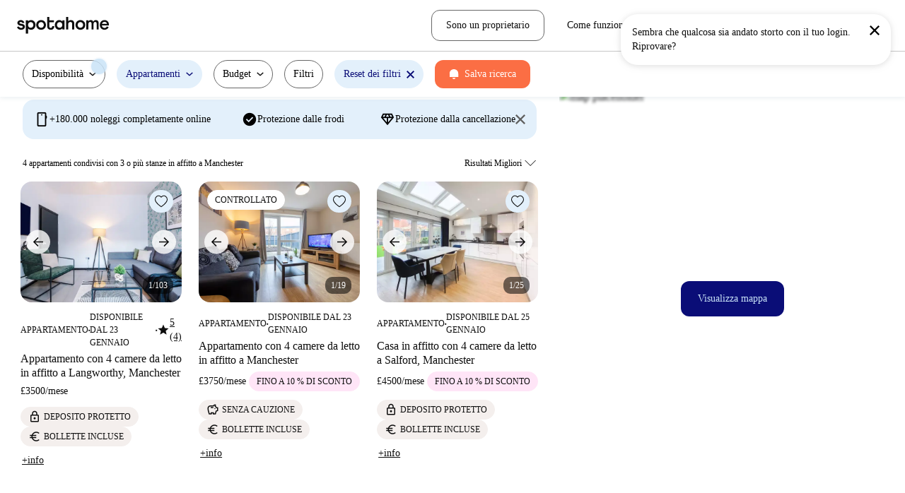

--- FILE ---
content_type: text/html; charset=utf-8
request_url: https://www.spotahome.com/it/s/manchester/for-rent:apartments/bedrooms:3more
body_size: 68590
content:
<!DOCTYPE html><html lang="it"><head><meta charSet="utf-8"/><meta name="viewport" content="width=device-width, initial-scale=1, shrink-to-fit=no"/><script type="text/javascript">window.NREUM||(NREUM={});NREUM.info = {"agent":"","beacon":"bam.nr-data.net","errorBeacon":"bam.nr-data.net","licenseKey":"912b4101b6","applicationID":"1013127209","agentToken":null,"applicationTime":353.263649,"transactionName":"Z10EYhBZX0ZTUUxeDV4XJUMRTF5YHV9ZRQlVTBZaA1tUG1RAXVJPQ10HRAFQ","queueTime":0,"ttGuid":"fb3f0bfbd4fb6634"}; (window.NREUM||(NREUM={})).init={privacy:{cookies_enabled:true},ajax:{deny_list:[]},session_trace:{sampling_rate:0.0,mode:"FIXED_RATE",enabled:true,error_sampling_rate:0.0},feature_flags:["soft_nav"],distributed_tracing:{enabled:true}};(window.NREUM||(NREUM={})).loader_config={agentID:"1103212455",accountID:"1458948",trustKey:"1458948",xpid:"VQICWV9XABABVFBRBgMAVFQI",licenseKey:"912b4101b6",applicationID:"1013127209",browserID:"1103212455"};;/*! For license information please see nr-loader-spa-1.308.0.min.js.LICENSE.txt */
(()=>{var e,t,r={384:(e,t,r)=>{"use strict";r.d(t,{NT:()=>a,US:()=>u,Zm:()=>o,bQ:()=>d,dV:()=>c,pV:()=>l});var n=r(6154),i=r(1863),s=r(1910);const a={beacon:"bam.nr-data.net",errorBeacon:"bam.nr-data.net"};function o(){return n.gm.NREUM||(n.gm.NREUM={}),void 0===n.gm.newrelic&&(n.gm.newrelic=n.gm.NREUM),n.gm.NREUM}function c(){let e=o();return e.o||(e.o={ST:n.gm.setTimeout,SI:n.gm.setImmediate||n.gm.setInterval,CT:n.gm.clearTimeout,XHR:n.gm.XMLHttpRequest,REQ:n.gm.Request,EV:n.gm.Event,PR:n.gm.Promise,MO:n.gm.MutationObserver,FETCH:n.gm.fetch,WS:n.gm.WebSocket},(0,s.i)(...Object.values(e.o))),e}function d(e,t){let r=o();r.initializedAgents??={},t.initializedAt={ms:(0,i.t)(),date:new Date},r.initializedAgents[e]=t}function u(e,t){o()[e]=t}function l(){return function(){let e=o();const t=e.info||{};e.info={beacon:a.beacon,errorBeacon:a.errorBeacon,...t}}(),function(){let e=o();const t=e.init||{};e.init={...t}}(),c(),function(){let e=o();const t=e.loader_config||{};e.loader_config={...t}}(),o()}},782:(e,t,r)=>{"use strict";r.d(t,{T:()=>n});const n=r(860).K7.pageViewTiming},860:(e,t,r)=>{"use strict";r.d(t,{$J:()=>u,K7:()=>c,P3:()=>d,XX:()=>i,Yy:()=>o,df:()=>s,qY:()=>n,v4:()=>a});const n="events",i="jserrors",s="browser/blobs",a="rum",o="browser/logs",c={ajax:"ajax",genericEvents:"generic_events",jserrors:i,logging:"logging",metrics:"metrics",pageAction:"page_action",pageViewEvent:"page_view_event",pageViewTiming:"page_view_timing",sessionReplay:"session_replay",sessionTrace:"session_trace",softNav:"soft_navigations",spa:"spa"},d={[c.pageViewEvent]:1,[c.pageViewTiming]:2,[c.metrics]:3,[c.jserrors]:4,[c.spa]:5,[c.ajax]:6,[c.sessionTrace]:7,[c.softNav]:8,[c.sessionReplay]:9,[c.logging]:10,[c.genericEvents]:11},u={[c.pageViewEvent]:a,[c.pageViewTiming]:n,[c.ajax]:n,[c.spa]:n,[c.softNav]:n,[c.metrics]:i,[c.jserrors]:i,[c.sessionTrace]:s,[c.sessionReplay]:s,[c.logging]:o,[c.genericEvents]:"ins"}},944:(e,t,r)=>{"use strict";r.d(t,{R:()=>i});var n=r(3241);function i(e,t){"function"==typeof console.debug&&(console.debug("New Relic Warning: https://github.com/newrelic/newrelic-browser-agent/blob/main/docs/warning-codes.md#".concat(e),t),(0,n.W)({agentIdentifier:null,drained:null,type:"data",name:"warn",feature:"warn",data:{code:e,secondary:t}}))}},993:(e,t,r)=>{"use strict";r.d(t,{A$:()=>s,ET:()=>a,TZ:()=>o,p_:()=>i});var n=r(860);const i={ERROR:"ERROR",WARN:"WARN",INFO:"INFO",DEBUG:"DEBUG",TRACE:"TRACE"},s={OFF:0,ERROR:1,WARN:2,INFO:3,DEBUG:4,TRACE:5},a="log",o=n.K7.logging},1541:(e,t,r)=>{"use strict";r.d(t,{U:()=>i,f:()=>n});const n={MFE:"MFE",BA:"BA"};function i(e,t){if(2!==t?.harvestEndpointVersion)return{};const r=t.agentRef.runtime.appMetadata.agents[0].entityGuid;return e?{"source.id":e.id,"source.name":e.name,"source.type":e.type,"parent.id":e.parent?.id||r,"parent.type":e.parent?.type||n.BA}:{"entity.guid":r,appId:t.agentRef.info.applicationID}}},1687:(e,t,r)=>{"use strict";r.d(t,{Ak:()=>d,Ze:()=>h,x3:()=>u});var n=r(3241),i=r(7836),s=r(3606),a=r(860),o=r(2646);const c={};function d(e,t){const r={staged:!1,priority:a.P3[t]||0};l(e),c[e].get(t)||c[e].set(t,r)}function u(e,t){e&&c[e]&&(c[e].get(t)&&c[e].delete(t),p(e,t,!1),c[e].size&&f(e))}function l(e){if(!e)throw new Error("agentIdentifier required");c[e]||(c[e]=new Map)}function h(e="",t="feature",r=!1){if(l(e),!e||!c[e].get(t)||r)return p(e,t);c[e].get(t).staged=!0,f(e)}function f(e){const t=Array.from(c[e]);t.every(([e,t])=>t.staged)&&(t.sort((e,t)=>e[1].priority-t[1].priority),t.forEach(([t])=>{c[e].delete(t),p(e,t)}))}function p(e,t,r=!0){const a=e?i.ee.get(e):i.ee,c=s.i.handlers;if(!a.aborted&&a.backlog&&c){if((0,n.W)({agentIdentifier:e,type:"lifecycle",name:"drain",feature:t}),r){const e=a.backlog[t],r=c[t];if(r){for(let t=0;e&&t<e.length;++t)g(e[t],r);Object.entries(r).forEach(([e,t])=>{Object.values(t||{}).forEach(t=>{t[0]?.on&&t[0]?.context()instanceof o.y&&t[0].on(e,t[1])})})}}a.isolatedBacklog||delete c[t],a.backlog[t]=null,a.emit("drain-"+t,[])}}function g(e,t){var r=e[1];Object.values(t[r]||{}).forEach(t=>{var r=e[0];if(t[0]===r){var n=t[1],i=e[3],s=e[2];n.apply(i,s)}})}},1738:(e,t,r)=>{"use strict";r.d(t,{U:()=>f,Y:()=>h});var n=r(3241),i=r(9908),s=r(1863),a=r(944),o=r(5701),c=r(3969),d=r(8362),u=r(860),l=r(4261);function h(e,t,r,s){const h=s||r;!h||h[e]&&h[e]!==d.d.prototype[e]||(h[e]=function(){(0,i.p)(c.xV,["API/"+e+"/called"],void 0,u.K7.metrics,r.ee),(0,n.W)({agentIdentifier:r.agentIdentifier,drained:!!o.B?.[r.agentIdentifier],type:"data",name:"api",feature:l.Pl+e,data:{}});try{return t.apply(this,arguments)}catch(e){(0,a.R)(23,e)}})}function f(e,t,r,n,a){const o=e.info;null===r?delete o.jsAttributes[t]:o.jsAttributes[t]=r,(a||null===r)&&(0,i.p)(l.Pl+n,[(0,s.t)(),t,r],void 0,"session",e.ee)}},1741:(e,t,r)=>{"use strict";r.d(t,{W:()=>s});var n=r(944),i=r(4261);class s{#e(e,...t){if(this[e]!==s.prototype[e])return this[e](...t);(0,n.R)(35,e)}addPageAction(e,t){return this.#e(i.hG,e,t)}register(e){return this.#e(i.eY,e)}recordCustomEvent(e,t){return this.#e(i.fF,e,t)}setPageViewName(e,t){return this.#e(i.Fw,e,t)}setCustomAttribute(e,t,r){return this.#e(i.cD,e,t,r)}noticeError(e,t){return this.#e(i.o5,e,t)}setUserId(e,t=!1){return this.#e(i.Dl,e,t)}setApplicationVersion(e){return this.#e(i.nb,e)}setErrorHandler(e){return this.#e(i.bt,e)}addRelease(e,t){return this.#e(i.k6,e,t)}log(e,t){return this.#e(i.$9,e,t)}start(){return this.#e(i.d3)}finished(e){return this.#e(i.BL,e)}recordReplay(){return this.#e(i.CH)}pauseReplay(){return this.#e(i.Tb)}addToTrace(e){return this.#e(i.U2,e)}setCurrentRouteName(e){return this.#e(i.PA,e)}interaction(e){return this.#e(i.dT,e)}wrapLogger(e,t,r){return this.#e(i.Wb,e,t,r)}measure(e,t){return this.#e(i.V1,e,t)}consent(e){return this.#e(i.Pv,e)}}},1863:(e,t,r)=>{"use strict";function n(){return Math.floor(performance.now())}r.d(t,{t:()=>n})},1910:(e,t,r)=>{"use strict";r.d(t,{i:()=>s});var n=r(944);const i=new Map;function s(...e){return e.every(e=>{if(i.has(e))return i.get(e);const t="function"==typeof e?e.toString():"",r=t.includes("[native code]"),s=t.includes("nrWrapper");return r||s||(0,n.R)(64,e?.name||t),i.set(e,r),r})}},2555:(e,t,r)=>{"use strict";r.d(t,{D:()=>o,f:()=>a});var n=r(384),i=r(8122);const s={beacon:n.NT.beacon,errorBeacon:n.NT.errorBeacon,licenseKey:void 0,applicationID:void 0,sa:void 0,queueTime:void 0,applicationTime:void 0,ttGuid:void 0,user:void 0,account:void 0,product:void 0,extra:void 0,jsAttributes:{},userAttributes:void 0,atts:void 0,transactionName:void 0,tNamePlain:void 0};function a(e){try{return!!e.licenseKey&&!!e.errorBeacon&&!!e.applicationID}catch(e){return!1}}const o=e=>(0,i.a)(e,s)},2614:(e,t,r)=>{"use strict";r.d(t,{BB:()=>a,H3:()=>n,g:()=>d,iL:()=>c,tS:()=>o,uh:()=>i,wk:()=>s});const n="NRBA",i="SESSION",s=144e5,a=18e5,o={STARTED:"session-started",PAUSE:"session-pause",RESET:"session-reset",RESUME:"session-resume",UPDATE:"session-update"},c={SAME_TAB:"same-tab",CROSS_TAB:"cross-tab"},d={OFF:0,FULL:1,ERROR:2}},2646:(e,t,r)=>{"use strict";r.d(t,{y:()=>n});class n{constructor(e){this.contextId=e}}},2843:(e,t,r)=>{"use strict";r.d(t,{G:()=>s,u:()=>i});var n=r(3878);function i(e,t=!1,r,i){(0,n.DD)("visibilitychange",function(){if(t)return void("hidden"===document.visibilityState&&e());e(document.visibilityState)},r,i)}function s(e,t,r){(0,n.sp)("pagehide",e,t,r)}},3241:(e,t,r)=>{"use strict";r.d(t,{W:()=>s});var n=r(6154);const i="newrelic";function s(e={}){try{n.gm.dispatchEvent(new CustomEvent(i,{detail:e}))}catch(e){}}},3304:(e,t,r)=>{"use strict";r.d(t,{A:()=>s});var n=r(7836);const i=()=>{const e=new WeakSet;return(t,r)=>{if("object"==typeof r&&null!==r){if(e.has(r))return;e.add(r)}return r}};function s(e){try{return JSON.stringify(e,i())??""}catch(e){try{n.ee.emit("internal-error",[e])}catch(e){}return""}}},3333:(e,t,r)=>{"use strict";r.d(t,{$v:()=>u,TZ:()=>n,Xh:()=>c,Zp:()=>i,kd:()=>d,mq:()=>o,nf:()=>a,qN:()=>s});const n=r(860).K7.genericEvents,i=["auxclick","click","copy","keydown","paste","scrollend"],s=["focus","blur"],a=4,o=1e3,c=2e3,d=["PageAction","UserAction","BrowserPerformance"],u={RESOURCES:"experimental.resources",REGISTER:"register"}},3434:(e,t,r)=>{"use strict";r.d(t,{Jt:()=>s,YM:()=>d});var n=r(7836),i=r(5607);const s="nr@original:".concat(i.W),a=50;var o=Object.prototype.hasOwnProperty,c=!1;function d(e,t){return e||(e=n.ee),r.inPlace=function(e,t,n,i,s){n||(n="");const a="-"===n.charAt(0);for(let o=0;o<t.length;o++){const c=t[o],d=e[c];l(d)||(e[c]=r(d,a?c+n:n,i,c,s))}},r.flag=s,r;function r(t,r,n,c,d){return l(t)?t:(r||(r=""),nrWrapper[s]=t,function(e,t,r){if(Object.defineProperty&&Object.keys)try{return Object.keys(e).forEach(function(r){Object.defineProperty(t,r,{get:function(){return e[r]},set:function(t){return e[r]=t,t}})}),t}catch(e){u([e],r)}for(var n in e)o.call(e,n)&&(t[n]=e[n])}(t,nrWrapper,e),nrWrapper);function nrWrapper(){var s,o,l,h;let f;try{o=this,s=[...arguments],l="function"==typeof n?n(s,o):n||{}}catch(t){u([t,"",[s,o,c],l],e)}i(r+"start",[s,o,c],l,d);const p=performance.now();let g;try{return h=t.apply(o,s),g=performance.now(),h}catch(e){throw g=performance.now(),i(r+"err",[s,o,e],l,d),f=e,f}finally{const e=g-p,t={start:p,end:g,duration:e,isLongTask:e>=a,methodName:c,thrownError:f};t.isLongTask&&i("long-task",[t,o],l,d),i(r+"end",[s,o,h],l,d)}}}function i(r,n,i,s){if(!c||t){var a=c;c=!0;try{e.emit(r,n,i,t,s)}catch(t){u([t,r,n,i],e)}c=a}}}function u(e,t){t||(t=n.ee);try{t.emit("internal-error",e)}catch(e){}}function l(e){return!(e&&"function"==typeof e&&e.apply&&!e[s])}},3606:(e,t,r)=>{"use strict";r.d(t,{i:()=>s});var n=r(9908);s.on=a;var i=s.handlers={};function s(e,t,r,s){a(s||n.d,i,e,t,r)}function a(e,t,r,i,s){s||(s="feature"),e||(e=n.d);var a=t[s]=t[s]||{};(a[r]=a[r]||[]).push([e,i])}},3738:(e,t,r)=>{"use strict";r.d(t,{He:()=>i,Kp:()=>o,Lc:()=>d,Rz:()=>u,TZ:()=>n,bD:()=>s,d3:()=>a,jx:()=>l,sl:()=>h,uP:()=>c});const n=r(860).K7.sessionTrace,i="bstResource",s="resource",a="-start",o="-end",c="fn"+a,d="fn"+o,u="pushState",l=1e3,h=3e4},3785:(e,t,r)=>{"use strict";r.d(t,{R:()=>c,b:()=>d});var n=r(9908),i=r(1863),s=r(860),a=r(3969),o=r(993);function c(e,t,r={},c=o.p_.INFO,d=!0,u,l=(0,i.t)()){(0,n.p)(a.xV,["API/logging/".concat(c.toLowerCase(),"/called")],void 0,s.K7.metrics,e),(0,n.p)(o.ET,[l,t,r,c,d,u],void 0,s.K7.logging,e)}function d(e){return"string"==typeof e&&Object.values(o.p_).some(t=>t===e.toUpperCase().trim())}},3878:(e,t,r)=>{"use strict";function n(e,t){return{capture:e,passive:!1,signal:t}}function i(e,t,r=!1,i){window.addEventListener(e,t,n(r,i))}function s(e,t,r=!1,i){document.addEventListener(e,t,n(r,i))}r.d(t,{DD:()=>s,jT:()=>n,sp:()=>i})},3962:(e,t,r)=>{"use strict";r.d(t,{AM:()=>a,O2:()=>l,OV:()=>s,Qu:()=>h,TZ:()=>c,ih:()=>f,pP:()=>o,t1:()=>u,tC:()=>i,wD:()=>d});var n=r(860);const i=["click","keydown","submit"],s="popstate",a="api",o="initialPageLoad",c=n.K7.softNav,d=5e3,u=500,l={INITIAL_PAGE_LOAD:"",ROUTE_CHANGE:1,UNSPECIFIED:2},h={INTERACTION:1,AJAX:2,CUSTOM_END:3,CUSTOM_TRACER:4},f={IP:"in progress",PF:"pending finish",FIN:"finished",CAN:"cancelled"}},3969:(e,t,r)=>{"use strict";r.d(t,{TZ:()=>n,XG:()=>o,rs:()=>i,xV:()=>a,z_:()=>s});const n=r(860).K7.metrics,i="sm",s="cm",a="storeSupportabilityMetrics",o="storeEventMetrics"},4234:(e,t,r)=>{"use strict";r.d(t,{W:()=>s});var n=r(7836),i=r(1687);class s{constructor(e,t){this.agentIdentifier=e,this.ee=n.ee.get(e),this.featureName=t,this.blocked=!1}deregisterDrain(){(0,i.x3)(this.agentIdentifier,this.featureName)}}},4261:(e,t,r)=>{"use strict";r.d(t,{$9:()=>u,BL:()=>c,CH:()=>p,Dl:()=>R,Fw:()=>w,PA:()=>v,Pl:()=>n,Pv:()=>A,Tb:()=>h,U2:()=>a,V1:()=>E,Wb:()=>T,bt:()=>y,cD:()=>b,d3:()=>x,dT:()=>d,eY:()=>g,fF:()=>f,hG:()=>s,hw:()=>i,k6:()=>o,nb:()=>m,o5:()=>l});const n="api-",i=n+"ixn-",s="addPageAction",a="addToTrace",o="addRelease",c="finished",d="interaction",u="log",l="noticeError",h="pauseReplay",f="recordCustomEvent",p="recordReplay",g="register",m="setApplicationVersion",v="setCurrentRouteName",b="setCustomAttribute",y="setErrorHandler",w="setPageViewName",R="setUserId",x="start",T="wrapLogger",E="measure",A="consent"},5205:(e,t,r)=>{"use strict";r.d(t,{j:()=>S});var n=r(384),i=r(1741);var s=r(2555),a=r(3333);const o=e=>{if(!e||"string"!=typeof e)return!1;try{document.createDocumentFragment().querySelector(e)}catch{return!1}return!0};var c=r(2614),d=r(944),u=r(8122);const l="[data-nr-mask]",h=e=>(0,u.a)(e,(()=>{const e={feature_flags:[],experimental:{allow_registered_children:!1,resources:!1},mask_selector:"*",block_selector:"[data-nr-block]",mask_input_options:{color:!1,date:!1,"datetime-local":!1,email:!1,month:!1,number:!1,range:!1,search:!1,tel:!1,text:!1,time:!1,url:!1,week:!1,textarea:!1,select:!1,password:!0}};return{ajax:{deny_list:void 0,block_internal:!0,enabled:!0,autoStart:!0},api:{get allow_registered_children(){return e.feature_flags.includes(a.$v.REGISTER)||e.experimental.allow_registered_children},set allow_registered_children(t){e.experimental.allow_registered_children=t},duplicate_registered_data:!1},browser_consent_mode:{enabled:!1},distributed_tracing:{enabled:void 0,exclude_newrelic_header:void 0,cors_use_newrelic_header:void 0,cors_use_tracecontext_headers:void 0,allowed_origins:void 0},get feature_flags(){return e.feature_flags},set feature_flags(t){e.feature_flags=t},generic_events:{enabled:!0,autoStart:!0},harvest:{interval:30},jserrors:{enabled:!0,autoStart:!0},logging:{enabled:!0,autoStart:!0},metrics:{enabled:!0,autoStart:!0},obfuscate:void 0,page_action:{enabled:!0},page_view_event:{enabled:!0,autoStart:!0},page_view_timing:{enabled:!0,autoStart:!0},performance:{capture_marks:!1,capture_measures:!1,capture_detail:!0,resources:{get enabled(){return e.feature_flags.includes(a.$v.RESOURCES)||e.experimental.resources},set enabled(t){e.experimental.resources=t},asset_types:[],first_party_domains:[],ignore_newrelic:!0}},privacy:{cookies_enabled:!0},proxy:{assets:void 0,beacon:void 0},session:{expiresMs:c.wk,inactiveMs:c.BB},session_replay:{autoStart:!0,enabled:!1,preload:!1,sampling_rate:10,error_sampling_rate:100,collect_fonts:!1,inline_images:!1,fix_stylesheets:!0,mask_all_inputs:!0,get mask_text_selector(){return e.mask_selector},set mask_text_selector(t){o(t)?e.mask_selector="".concat(t,",").concat(l):""===t||null===t?e.mask_selector=l:(0,d.R)(5,t)},get block_class(){return"nr-block"},get ignore_class(){return"nr-ignore"},get mask_text_class(){return"nr-mask"},get block_selector(){return e.block_selector},set block_selector(t){o(t)?e.block_selector+=",".concat(t):""!==t&&(0,d.R)(6,t)},get mask_input_options(){return e.mask_input_options},set mask_input_options(t){t&&"object"==typeof t?e.mask_input_options={...t,password:!0}:(0,d.R)(7,t)}},session_trace:{enabled:!0,autoStart:!0},soft_navigations:{enabled:!0,autoStart:!0},spa:{enabled:!0,autoStart:!0},ssl:void 0,user_actions:{enabled:!0,elementAttributes:["id","className","tagName","type"]}}})());var f=r(6154),p=r(9324);let g=0;const m={buildEnv:p.F3,distMethod:p.Xs,version:p.xv,originTime:f.WN},v={consented:!1},b={appMetadata:{},get consented(){return this.session?.state?.consent||v.consented},set consented(e){v.consented=e},customTransaction:void 0,denyList:void 0,disabled:!1,harvester:void 0,isolatedBacklog:!1,isRecording:!1,loaderType:void 0,maxBytes:3e4,obfuscator:void 0,onerror:void 0,ptid:void 0,releaseIds:{},session:void 0,timeKeeper:void 0,registeredEntities:[],jsAttributesMetadata:{bytes:0},get harvestCount(){return++g}},y=e=>{const t=(0,u.a)(e,b),r=Object.keys(m).reduce((e,t)=>(e[t]={value:m[t],writable:!1,configurable:!0,enumerable:!0},e),{});return Object.defineProperties(t,r)};var w=r(5701);const R=e=>{const t=e.startsWith("http");e+="/",r.p=t?e:"https://"+e};var x=r(7836),T=r(3241);const E={accountID:void 0,trustKey:void 0,agentID:void 0,licenseKey:void 0,applicationID:void 0,xpid:void 0},A=e=>(0,u.a)(e,E),_=new Set;function S(e,t={},r,a){let{init:o,info:c,loader_config:d,runtime:u={},exposed:l=!0}=t;if(!c){const e=(0,n.pV)();o=e.init,c=e.info,d=e.loader_config}e.init=h(o||{}),e.loader_config=A(d||{}),c.jsAttributes??={},f.bv&&(c.jsAttributes.isWorker=!0),e.info=(0,s.D)(c);const p=e.init,g=[c.beacon,c.errorBeacon];_.has(e.agentIdentifier)||(p.proxy.assets&&(R(p.proxy.assets),g.push(p.proxy.assets)),p.proxy.beacon&&g.push(p.proxy.beacon),e.beacons=[...g],function(e){const t=(0,n.pV)();Object.getOwnPropertyNames(i.W.prototype).forEach(r=>{const n=i.W.prototype[r];if("function"!=typeof n||"constructor"===n)return;let s=t[r];e[r]&&!1!==e.exposed&&"micro-agent"!==e.runtime?.loaderType&&(t[r]=(...t)=>{const n=e[r](...t);return s?s(...t):n})})}(e),(0,n.US)("activatedFeatures",w.B)),u.denyList=[...p.ajax.deny_list||[],...p.ajax.block_internal?g:[]],u.ptid=e.agentIdentifier,u.loaderType=r,e.runtime=y(u),_.has(e.agentIdentifier)||(e.ee=x.ee.get(e.agentIdentifier),e.exposed=l,(0,T.W)({agentIdentifier:e.agentIdentifier,drained:!!w.B?.[e.agentIdentifier],type:"lifecycle",name:"initialize",feature:void 0,data:e.config})),_.add(e.agentIdentifier)}},5270:(e,t,r)=>{"use strict";r.d(t,{Aw:()=>a,SR:()=>s,rF:()=>o});var n=r(384),i=r(7767);function s(e){return!!(0,n.dV)().o.MO&&(0,i.V)(e)&&!0===e?.session_trace.enabled}function a(e){return!0===e?.session_replay.preload&&s(e)}function o(e,t){try{if("string"==typeof t?.type){if("password"===t.type.toLowerCase())return"*".repeat(e?.length||0);if(void 0!==t?.dataset?.nrUnmask||t?.classList?.contains("nr-unmask"))return e}}catch(e){}return"string"==typeof e?e.replace(/[\S]/g,"*"):"*".repeat(e?.length||0)}},5289:(e,t,r)=>{"use strict";r.d(t,{GG:()=>a,Qr:()=>c,sB:()=>o});var n=r(3878),i=r(6389);function s(){return"undefined"==typeof document||"complete"===document.readyState}function a(e,t){if(s())return e();const r=(0,i.J)(e),a=setInterval(()=>{s()&&(clearInterval(a),r())},500);(0,n.sp)("load",r,t)}function o(e){if(s())return e();(0,n.DD)("DOMContentLoaded",e)}function c(e){if(s())return e();(0,n.sp)("popstate",e)}},5607:(e,t,r)=>{"use strict";r.d(t,{W:()=>n});const n=(0,r(9566).bz)()},5701:(e,t,r)=>{"use strict";r.d(t,{B:()=>s,t:()=>a});var n=r(3241);const i=new Set,s={};function a(e,t){const r=t.agentIdentifier;s[r]??={},e&&"object"==typeof e&&(i.has(r)||(t.ee.emit("rumresp",[e]),s[r]=e,i.add(r),(0,n.W)({agentIdentifier:r,loaded:!0,drained:!0,type:"lifecycle",name:"load",feature:void 0,data:e})))}},6154:(e,t,r)=>{"use strict";r.d(t,{OF:()=>d,RI:()=>i,WN:()=>h,bv:()=>s,eN:()=>f,gm:()=>a,lR:()=>l,m:()=>c,mw:()=>o,sb:()=>u});var n=r(1863);const i="undefined"!=typeof window&&!!window.document,s="undefined"!=typeof WorkerGlobalScope&&("undefined"!=typeof self&&self instanceof WorkerGlobalScope&&self.navigator instanceof WorkerNavigator||"undefined"!=typeof globalThis&&globalThis instanceof WorkerGlobalScope&&globalThis.navigator instanceof WorkerNavigator),a=i?window:"undefined"!=typeof WorkerGlobalScope&&("undefined"!=typeof self&&self instanceof WorkerGlobalScope&&self||"undefined"!=typeof globalThis&&globalThis instanceof WorkerGlobalScope&&globalThis),o=Boolean("hidden"===a?.document?.visibilityState),c=""+a?.location,d=/iPad|iPhone|iPod/.test(a.navigator?.userAgent),u=d&&"undefined"==typeof SharedWorker,l=(()=>{const e=a.navigator?.userAgent?.match(/Firefox[/\s](\d+\.\d+)/);return Array.isArray(e)&&e.length>=2?+e[1]:0})(),h=Date.now()-(0,n.t)(),f=()=>"undefined"!=typeof PerformanceNavigationTiming&&a?.performance?.getEntriesByType("navigation")?.[0]?.responseStart},6344:(e,t,r)=>{"use strict";r.d(t,{BB:()=>u,Qb:()=>l,TZ:()=>i,Ug:()=>a,Vh:()=>s,_s:()=>o,bc:()=>d,yP:()=>c});var n=r(2614);const i=r(860).K7.sessionReplay,s="errorDuringReplay",a=.12,o={DomContentLoaded:0,Load:1,FullSnapshot:2,IncrementalSnapshot:3,Meta:4,Custom:5},c={[n.g.ERROR]:15e3,[n.g.FULL]:3e5,[n.g.OFF]:0},d={RESET:{message:"Session was reset",sm:"Reset"},IMPORT:{message:"Recorder failed to import",sm:"Import"},TOO_MANY:{message:"429: Too Many Requests",sm:"Too-Many"},TOO_BIG:{message:"Payload was too large",sm:"Too-Big"},CROSS_TAB:{message:"Session Entity was set to OFF on another tab",sm:"Cross-Tab"},ENTITLEMENTS:{message:"Session Replay is not allowed and will not be started",sm:"Entitlement"}},u=5e3,l={API:"api",RESUME:"resume",SWITCH_TO_FULL:"switchToFull",INITIALIZE:"initialize",PRELOAD:"preload"}},6389:(e,t,r)=>{"use strict";function n(e,t=500,r={}){const n=r?.leading||!1;let i;return(...r)=>{n&&void 0===i&&(e.apply(this,r),i=setTimeout(()=>{i=clearTimeout(i)},t)),n||(clearTimeout(i),i=setTimeout(()=>{e.apply(this,r)},t))}}function i(e){let t=!1;return(...r)=>{t||(t=!0,e.apply(this,r))}}r.d(t,{J:()=>i,s:()=>n})},6630:(e,t,r)=>{"use strict";r.d(t,{T:()=>n});const n=r(860).K7.pageViewEvent},6774:(e,t,r)=>{"use strict";r.d(t,{T:()=>n});const n=r(860).K7.jserrors},7295:(e,t,r)=>{"use strict";r.d(t,{Xv:()=>a,gX:()=>i,iW:()=>s});var n=[];function i(e){if(!e||s(e))return!1;if(0===n.length)return!0;if("*"===n[0].hostname)return!1;for(var t=0;t<n.length;t++){var r=n[t];if(r.hostname.test(e.hostname)&&r.pathname.test(e.pathname))return!1}return!0}function s(e){return void 0===e.hostname}function a(e){if(n=[],e&&e.length)for(var t=0;t<e.length;t++){let r=e[t];if(!r)continue;if("*"===r)return void(n=[{hostname:"*"}]);0===r.indexOf("http://")?r=r.substring(7):0===r.indexOf("https://")&&(r=r.substring(8));const i=r.indexOf("/");let s,a;i>0?(s=r.substring(0,i),a=r.substring(i)):(s=r,a="*");let[c]=s.split(":");n.push({hostname:o(c),pathname:o(a,!0)})}}function o(e,t=!1){const r=e.replace(/[.+?^${}()|[\]\\]/g,e=>"\\"+e).replace(/\*/g,".*?");return new RegExp((t?"^":"")+r+"$")}},7485:(e,t,r)=>{"use strict";r.d(t,{D:()=>i});var n=r(6154);function i(e){if(0===(e||"").indexOf("data:"))return{protocol:"data"};try{const t=new URL(e,location.href),r={port:t.port,hostname:t.hostname,pathname:t.pathname,search:t.search,protocol:t.protocol.slice(0,t.protocol.indexOf(":")),sameOrigin:t.protocol===n.gm?.location?.protocol&&t.host===n.gm?.location?.host};return r.port&&""!==r.port||("http:"===t.protocol&&(r.port="80"),"https:"===t.protocol&&(r.port="443")),r.pathname&&""!==r.pathname?r.pathname.startsWith("/")||(r.pathname="/".concat(r.pathname)):r.pathname="/",r}catch(e){return{}}}},7699:(e,t,r)=>{"use strict";r.d(t,{It:()=>s,KC:()=>o,No:()=>i,qh:()=>a});var n=r(860);const i=16e3,s=1e6,a="SESSION_ERROR",o={[n.K7.logging]:!0,[n.K7.genericEvents]:!1,[n.K7.jserrors]:!1,[n.K7.ajax]:!1}},7767:(e,t,r)=>{"use strict";r.d(t,{V:()=>i});var n=r(6154);const i=e=>n.RI&&!0===e?.privacy.cookies_enabled},7836:(e,t,r)=>{"use strict";r.d(t,{P:()=>o,ee:()=>c});var n=r(384),i=r(8990),s=r(2646),a=r(5607);const o="nr@context:".concat(a.W),c=function e(t,r){var n={},a={},u={},l=!1;try{l=16===r.length&&d.initializedAgents?.[r]?.runtime.isolatedBacklog}catch(e){}var h={on:p,addEventListener:p,removeEventListener:function(e,t){var r=n[e];if(!r)return;for(var i=0;i<r.length;i++)r[i]===t&&r.splice(i,1)},emit:function(e,r,n,i,s){!1!==s&&(s=!0);if(c.aborted&&!i)return;t&&s&&t.emit(e,r,n);var o=f(n);g(e).forEach(e=>{e.apply(o,r)});var d=v()[a[e]];d&&d.push([h,e,r,o]);return o},get:m,listeners:g,context:f,buffer:function(e,t){const r=v();if(t=t||"feature",h.aborted)return;Object.entries(e||{}).forEach(([e,n])=>{a[n]=t,t in r||(r[t]=[])})},abort:function(){h._aborted=!0,Object.keys(h.backlog).forEach(e=>{delete h.backlog[e]})},isBuffering:function(e){return!!v()[a[e]]},debugId:r,backlog:l?{}:t&&"object"==typeof t.backlog?t.backlog:{},isolatedBacklog:l};return Object.defineProperty(h,"aborted",{get:()=>{let e=h._aborted||!1;return e||(t&&(e=t.aborted),e)}}),h;function f(e){return e&&e instanceof s.y?e:e?(0,i.I)(e,o,()=>new s.y(o)):new s.y(o)}function p(e,t){n[e]=g(e).concat(t)}function g(e){return n[e]||[]}function m(t){return u[t]=u[t]||e(h,t)}function v(){return h.backlog}}(void 0,"globalEE"),d=(0,n.Zm)();d.ee||(d.ee=c)},8122:(e,t,r)=>{"use strict";r.d(t,{a:()=>i});var n=r(944);function i(e,t){try{if(!e||"object"!=typeof e)return(0,n.R)(3);if(!t||"object"!=typeof t)return(0,n.R)(4);const r=Object.create(Object.getPrototypeOf(t),Object.getOwnPropertyDescriptors(t)),s=0===Object.keys(r).length?e:r;for(let a in s)if(void 0!==e[a])try{if(null===e[a]){r[a]=null;continue}Array.isArray(e[a])&&Array.isArray(t[a])?r[a]=Array.from(new Set([...e[a],...t[a]])):"object"==typeof e[a]&&"object"==typeof t[a]?r[a]=i(e[a],t[a]):r[a]=e[a]}catch(e){r[a]||(0,n.R)(1,e)}return r}catch(e){(0,n.R)(2,e)}}},8139:(e,t,r)=>{"use strict";r.d(t,{u:()=>h});var n=r(7836),i=r(3434),s=r(8990),a=r(6154);const o={},c=a.gm.XMLHttpRequest,d="addEventListener",u="removeEventListener",l="nr@wrapped:".concat(n.P);function h(e){var t=function(e){return(e||n.ee).get("events")}(e);if(o[t.debugId]++)return t;o[t.debugId]=1;var r=(0,i.YM)(t,!0);function h(e){r.inPlace(e,[d,u],"-",p)}function p(e,t){return e[1]}return"getPrototypeOf"in Object&&(a.RI&&f(document,h),c&&f(c.prototype,h),f(a.gm,h)),t.on(d+"-start",function(e,t){var n=e[1];if(null!==n&&("function"==typeof n||"object"==typeof n)&&"newrelic"!==e[0]){var i=(0,s.I)(n,l,function(){var e={object:function(){if("function"!=typeof n.handleEvent)return;return n.handleEvent.apply(n,arguments)},function:n}[typeof n];return e?r(e,"fn-",null,e.name||"anonymous"):n});this.wrapped=e[1]=i}}),t.on(u+"-start",function(e){e[1]=this.wrapped||e[1]}),t}function f(e,t,...r){let n=e;for(;"object"==typeof n&&!Object.prototype.hasOwnProperty.call(n,d);)n=Object.getPrototypeOf(n);n&&t(n,...r)}},8362:(e,t,r)=>{"use strict";r.d(t,{d:()=>s});var n=r(9566),i=r(1741);class s extends i.W{agentIdentifier=(0,n.LA)(16)}},8374:(e,t,r)=>{r.nc=(()=>{try{return document?.currentScript?.nonce}catch(e){}return""})()},8990:(e,t,r)=>{"use strict";r.d(t,{I:()=>i});var n=Object.prototype.hasOwnProperty;function i(e,t,r){if(n.call(e,t))return e[t];var i=r();if(Object.defineProperty&&Object.keys)try{return Object.defineProperty(e,t,{value:i,writable:!0,enumerable:!1}),i}catch(e){}return e[t]=i,i}},9119:(e,t,r)=>{"use strict";r.d(t,{L:()=>s});var n=/([^?#]*)[^#]*(#[^?]*|$).*/,i=/([^?#]*)().*/;function s(e,t){return e?e.replace(t?n:i,"$1$2"):e}},9300:(e,t,r)=>{"use strict";r.d(t,{T:()=>n});const n=r(860).K7.ajax},9324:(e,t,r)=>{"use strict";r.d(t,{AJ:()=>a,F3:()=>i,Xs:()=>s,Yq:()=>o,xv:()=>n});const n="1.308.0",i="PROD",s="CDN",a="@newrelic/rrweb",o="1.0.1"},9566:(e,t,r)=>{"use strict";r.d(t,{LA:()=>o,ZF:()=>c,bz:()=>a,el:()=>d});var n=r(6154);const i="xxxxxxxx-xxxx-4xxx-yxxx-xxxxxxxxxxxx";function s(e,t){return e?15&e[t]:16*Math.random()|0}function a(){const e=n.gm?.crypto||n.gm?.msCrypto;let t,r=0;return e&&e.getRandomValues&&(t=e.getRandomValues(new Uint8Array(30))),i.split("").map(e=>"x"===e?s(t,r++).toString(16):"y"===e?(3&s()|8).toString(16):e).join("")}function o(e){const t=n.gm?.crypto||n.gm?.msCrypto;let r,i=0;t&&t.getRandomValues&&(r=t.getRandomValues(new Uint8Array(e)));const a=[];for(var o=0;o<e;o++)a.push(s(r,i++).toString(16));return a.join("")}function c(){return o(16)}function d(){return o(32)}},9908:(e,t,r)=>{"use strict";r.d(t,{d:()=>n,p:()=>i});var n=r(7836).ee.get("handle");function i(e,t,r,i,s){s?(s.buffer([e],i),s.emit(e,t,r)):(n.buffer([e],i),n.emit(e,t,r))}}},n={};function i(e){var t=n[e];if(void 0!==t)return t.exports;var s=n[e]={exports:{}};return r[e](s,s.exports,i),s.exports}i.m=r,i.d=(e,t)=>{for(var r in t)i.o(t,r)&&!i.o(e,r)&&Object.defineProperty(e,r,{enumerable:!0,get:t[r]})},i.f={},i.e=e=>Promise.all(Object.keys(i.f).reduce((t,r)=>(i.f[r](e,t),t),[])),i.u=e=>({212:"nr-spa-compressor",249:"nr-spa-recorder",478:"nr-spa"}[e]+"-1.308.0.min.js"),i.o=(e,t)=>Object.prototype.hasOwnProperty.call(e,t),e={},t="NRBA-1.308.0.PROD:",i.l=(r,n,s,a)=>{if(e[r])e[r].push(n);else{var o,c;if(void 0!==s)for(var d=document.getElementsByTagName("script"),u=0;u<d.length;u++){var l=d[u];if(l.getAttribute("src")==r||l.getAttribute("data-webpack")==t+s){o=l;break}}if(!o){c=!0;var h={478:"sha512-RSfSVnmHk59T/uIPbdSE0LPeqcEdF4/+XhfJdBuccH5rYMOEZDhFdtnh6X6nJk7hGpzHd9Ujhsy7lZEz/ORYCQ==",249:"sha512-ehJXhmntm85NSqW4MkhfQqmeKFulra3klDyY0OPDUE+sQ3GokHlPh1pmAzuNy//3j4ac6lzIbmXLvGQBMYmrkg==",212:"sha512-B9h4CR46ndKRgMBcK+j67uSR2RCnJfGefU+A7FrgR/k42ovXy5x/MAVFiSvFxuVeEk/pNLgvYGMp1cBSK/G6Fg=="};(o=document.createElement("script")).charset="utf-8",i.nc&&o.setAttribute("nonce",i.nc),o.setAttribute("data-webpack",t+s),o.src=r,0!==o.src.indexOf(window.location.origin+"/")&&(o.crossOrigin="anonymous"),h[a]&&(o.integrity=h[a])}e[r]=[n];var f=(t,n)=>{o.onerror=o.onload=null,clearTimeout(p);var i=e[r];if(delete e[r],o.parentNode&&o.parentNode.removeChild(o),i&&i.forEach(e=>e(n)),t)return t(n)},p=setTimeout(f.bind(null,void 0,{type:"timeout",target:o}),12e4);o.onerror=f.bind(null,o.onerror),o.onload=f.bind(null,o.onload),c&&document.head.appendChild(o)}},i.r=e=>{"undefined"!=typeof Symbol&&Symbol.toStringTag&&Object.defineProperty(e,Symbol.toStringTag,{value:"Module"}),Object.defineProperty(e,"__esModule",{value:!0})},i.p="https://js-agent.newrelic.com/",(()=>{var e={38:0,788:0};i.f.j=(t,r)=>{var n=i.o(e,t)?e[t]:void 0;if(0!==n)if(n)r.push(n[2]);else{var s=new Promise((r,i)=>n=e[t]=[r,i]);r.push(n[2]=s);var a=i.p+i.u(t),o=new Error;i.l(a,r=>{if(i.o(e,t)&&(0!==(n=e[t])&&(e[t]=void 0),n)){var s=r&&("load"===r.type?"missing":r.type),a=r&&r.target&&r.target.src;o.message="Loading chunk "+t+" failed: ("+s+": "+a+")",o.name="ChunkLoadError",o.type=s,o.request=a,n[1](o)}},"chunk-"+t,t)}};var t=(t,r)=>{var n,s,[a,o,c]=r,d=0;if(a.some(t=>0!==e[t])){for(n in o)i.o(o,n)&&(i.m[n]=o[n]);if(c)c(i)}for(t&&t(r);d<a.length;d++)s=a[d],i.o(e,s)&&e[s]&&e[s][0](),e[s]=0},r=self["webpackChunk:NRBA-1.308.0.PROD"]=self["webpackChunk:NRBA-1.308.0.PROD"]||[];r.forEach(t.bind(null,0)),r.push=t.bind(null,r.push.bind(r))})(),(()=>{"use strict";i(8374);var e=i(8362),t=i(860);const r=Object.values(t.K7);var n=i(5205);var s=i(9908),a=i(1863),o=i(4261),c=i(1738);var d=i(1687),u=i(4234),l=i(5289),h=i(6154),f=i(944),p=i(5270),g=i(7767),m=i(6389),v=i(7699);class b extends u.W{constructor(e,t){super(e.agentIdentifier,t),this.agentRef=e,this.abortHandler=void 0,this.featAggregate=void 0,this.loadedSuccessfully=void 0,this.onAggregateImported=new Promise(e=>{this.loadedSuccessfully=e}),this.deferred=Promise.resolve(),!1===e.init[this.featureName].autoStart?this.deferred=new Promise((t,r)=>{this.ee.on("manual-start-all",(0,m.J)(()=>{(0,d.Ak)(e.agentIdentifier,this.featureName),t()}))}):(0,d.Ak)(e.agentIdentifier,t)}importAggregator(e,t,r={}){if(this.featAggregate)return;const n=async()=>{let n;await this.deferred;try{if((0,g.V)(e.init)){const{setupAgentSession:t}=await i.e(478).then(i.bind(i,8766));n=t(e)}}catch(e){(0,f.R)(20,e),this.ee.emit("internal-error",[e]),(0,s.p)(v.qh,[e],void 0,this.featureName,this.ee)}try{if(!this.#t(this.featureName,n,e.init))return(0,d.Ze)(this.agentIdentifier,this.featureName),void this.loadedSuccessfully(!1);const{Aggregate:i}=await t();this.featAggregate=new i(e,r),e.runtime.harvester.initializedAggregates.push(this.featAggregate),this.loadedSuccessfully(!0)}catch(e){(0,f.R)(34,e),this.abortHandler?.(),(0,d.Ze)(this.agentIdentifier,this.featureName,!0),this.loadedSuccessfully(!1),this.ee&&this.ee.abort()}};h.RI?(0,l.GG)(()=>n(),!0):n()}#t(e,r,n){if(this.blocked)return!1;switch(e){case t.K7.sessionReplay:return(0,p.SR)(n)&&!!r;case t.K7.sessionTrace:return!!r;default:return!0}}}var y=i(6630),w=i(2614),R=i(3241);class x extends b{static featureName=y.T;constructor(e){var t;super(e,y.T),this.setupInspectionEvents(e.agentIdentifier),t=e,(0,c.Y)(o.Fw,function(e,r){"string"==typeof e&&("/"!==e.charAt(0)&&(e="/"+e),t.runtime.customTransaction=(r||"http://custom.transaction")+e,(0,s.p)(o.Pl+o.Fw,[(0,a.t)()],void 0,void 0,t.ee))},t),this.importAggregator(e,()=>i.e(478).then(i.bind(i,2467)))}setupInspectionEvents(e){const t=(t,r)=>{t&&(0,R.W)({agentIdentifier:e,timeStamp:t.timeStamp,loaded:"complete"===t.target.readyState,type:"window",name:r,data:t.target.location+""})};(0,l.sB)(e=>{t(e,"DOMContentLoaded")}),(0,l.GG)(e=>{t(e,"load")}),(0,l.Qr)(e=>{t(e,"navigate")}),this.ee.on(w.tS.UPDATE,(t,r)=>{(0,R.W)({agentIdentifier:e,type:"lifecycle",name:"session",data:r})})}}var T=i(384);class E extends e.d{constructor(e){var t;(super(),h.gm)?(this.features={},(0,T.bQ)(this.agentIdentifier,this),this.desiredFeatures=new Set(e.features||[]),this.desiredFeatures.add(x),(0,n.j)(this,e,e.loaderType||"agent"),t=this,(0,c.Y)(o.cD,function(e,r,n=!1){if("string"==typeof e){if(["string","number","boolean"].includes(typeof r)||null===r)return(0,c.U)(t,e,r,o.cD,n);(0,f.R)(40,typeof r)}else(0,f.R)(39,typeof e)},t),function(e){(0,c.Y)(o.Dl,function(t,r=!1){if("string"!=typeof t&&null!==t)return void(0,f.R)(41,typeof t);const n=e.info.jsAttributes["enduser.id"];r&&null!=n&&n!==t?(0,s.p)(o.Pl+"setUserIdAndResetSession",[t],void 0,"session",e.ee):(0,c.U)(e,"enduser.id",t,o.Dl,!0)},e)}(this),function(e){(0,c.Y)(o.nb,function(t){if("string"==typeof t||null===t)return(0,c.U)(e,"application.version",t,o.nb,!1);(0,f.R)(42,typeof t)},e)}(this),function(e){(0,c.Y)(o.d3,function(){e.ee.emit("manual-start-all")},e)}(this),function(e){(0,c.Y)(o.Pv,function(t=!0){if("boolean"==typeof t){if((0,s.p)(o.Pl+o.Pv,[t],void 0,"session",e.ee),e.runtime.consented=t,t){const t=e.features.page_view_event;t.onAggregateImported.then(e=>{const r=t.featAggregate;e&&!r.sentRum&&r.sendRum()})}}else(0,f.R)(65,typeof t)},e)}(this),this.run()):(0,f.R)(21)}get config(){return{info:this.info,init:this.init,loader_config:this.loader_config,runtime:this.runtime}}get api(){return this}run(){try{const e=function(e){const t={};return r.forEach(r=>{t[r]=!!e[r]?.enabled}),t}(this.init),n=[...this.desiredFeatures];n.sort((e,r)=>t.P3[e.featureName]-t.P3[r.featureName]),n.forEach(r=>{if(!e[r.featureName]&&r.featureName!==t.K7.pageViewEvent)return;if(r.featureName===t.K7.spa)return void(0,f.R)(67);const n=function(e){switch(e){case t.K7.ajax:return[t.K7.jserrors];case t.K7.sessionTrace:return[t.K7.ajax,t.K7.pageViewEvent];case t.K7.sessionReplay:return[t.K7.sessionTrace];case t.K7.pageViewTiming:return[t.K7.pageViewEvent];default:return[]}}(r.featureName).filter(e=>!(e in this.features));n.length>0&&(0,f.R)(36,{targetFeature:r.featureName,missingDependencies:n}),this.features[r.featureName]=new r(this)})}catch(e){(0,f.R)(22,e);for(const e in this.features)this.features[e].abortHandler?.();const t=(0,T.Zm)();delete t.initializedAgents[this.agentIdentifier]?.features,delete this.sharedAggregator;return t.ee.get(this.agentIdentifier).abort(),!1}}}var A=i(2843),_=i(782);class S extends b{static featureName=_.T;constructor(e){super(e,_.T),h.RI&&((0,A.u)(()=>(0,s.p)("docHidden",[(0,a.t)()],void 0,_.T,this.ee),!0),(0,A.G)(()=>(0,s.p)("winPagehide",[(0,a.t)()],void 0,_.T,this.ee)),this.importAggregator(e,()=>i.e(478).then(i.bind(i,9917))))}}var O=i(3969);class I extends b{static featureName=O.TZ;constructor(e){super(e,O.TZ),h.RI&&document.addEventListener("securitypolicyviolation",e=>{(0,s.p)(O.xV,["Generic/CSPViolation/Detected"],void 0,this.featureName,this.ee)}),this.importAggregator(e,()=>i.e(478).then(i.bind(i,6555)))}}var N=i(6774),P=i(3878),k=i(3304);class D{constructor(e,t,r,n,i){this.name="UncaughtError",this.message="string"==typeof e?e:(0,k.A)(e),this.sourceURL=t,this.line=r,this.column=n,this.__newrelic=i}}function C(e){return M(e)?e:new D(void 0!==e?.message?e.message:e,e?.filename||e?.sourceURL,e?.lineno||e?.line,e?.colno||e?.col,e?.__newrelic,e?.cause)}function j(e){const t="Unhandled Promise Rejection: ";if(!e?.reason)return;if(M(e.reason)){try{e.reason.message.startsWith(t)||(e.reason.message=t+e.reason.message)}catch(e){}return C(e.reason)}const r=C(e.reason);return(r.message||"").startsWith(t)||(r.message=t+r.message),r}function L(e){if(e.error instanceof SyntaxError&&!/:\d+$/.test(e.error.stack?.trim())){const t=new D(e.message,e.filename,e.lineno,e.colno,e.error.__newrelic,e.cause);return t.name=SyntaxError.name,t}return M(e.error)?e.error:C(e)}function M(e){return e instanceof Error&&!!e.stack}function H(e,r,n,i,o=(0,a.t)()){"string"==typeof e&&(e=new Error(e)),(0,s.p)("err",[e,o,!1,r,n.runtime.isRecording,void 0,i],void 0,t.K7.jserrors,n.ee),(0,s.p)("uaErr",[],void 0,t.K7.genericEvents,n.ee)}var B=i(1541),K=i(993),W=i(3785);function U(e,{customAttributes:t={},level:r=K.p_.INFO}={},n,i,s=(0,a.t)()){(0,W.R)(n.ee,e,t,r,!1,i,s)}function F(e,r,n,i,c=(0,a.t)()){(0,s.p)(o.Pl+o.hG,[c,e,r,i],void 0,t.K7.genericEvents,n.ee)}function V(e,r,n,i,c=(0,a.t)()){const{start:d,end:u,customAttributes:l}=r||{},h={customAttributes:l||{}};if("object"!=typeof h.customAttributes||"string"!=typeof e||0===e.length)return void(0,f.R)(57);const p=(e,t)=>null==e?t:"number"==typeof e?e:e instanceof PerformanceMark?e.startTime:Number.NaN;if(h.start=p(d,0),h.end=p(u,c),Number.isNaN(h.start)||Number.isNaN(h.end))(0,f.R)(57);else{if(h.duration=h.end-h.start,!(h.duration<0))return(0,s.p)(o.Pl+o.V1,[h,e,i],void 0,t.K7.genericEvents,n.ee),h;(0,f.R)(58)}}function G(e,r={},n,i,c=(0,a.t)()){(0,s.p)(o.Pl+o.fF,[c,e,r,i],void 0,t.K7.genericEvents,n.ee)}function z(e){(0,c.Y)(o.eY,function(t){return Y(e,t)},e)}function Y(e,r,n){(0,f.R)(54,"newrelic.register"),r||={},r.type=B.f.MFE,r.licenseKey||=e.info.licenseKey,r.blocked=!1,r.parent=n||{},Array.isArray(r.tags)||(r.tags=[]);const i={};r.tags.forEach(e=>{"name"!==e&&"id"!==e&&(i["source.".concat(e)]=!0)}),r.isolated??=!0;let o=()=>{};const c=e.runtime.registeredEntities;if(!r.isolated){const e=c.find(({metadata:{target:{id:e}}})=>e===r.id&&!r.isolated);if(e)return e}const d=e=>{r.blocked=!0,o=e};function u(e){return"string"==typeof e&&!!e.trim()&&e.trim().length<501||"number"==typeof e}e.init.api.allow_registered_children||d((0,m.J)(()=>(0,f.R)(55))),u(r.id)&&u(r.name)||d((0,m.J)(()=>(0,f.R)(48,r)));const l={addPageAction:(t,n={})=>g(F,[t,{...i,...n},e],r),deregister:()=>{d((0,m.J)(()=>(0,f.R)(68)))},log:(t,n={})=>g(U,[t,{...n,customAttributes:{...i,...n.customAttributes||{}}},e],r),measure:(t,n={})=>g(V,[t,{...n,customAttributes:{...i,...n.customAttributes||{}}},e],r),noticeError:(t,n={})=>g(H,[t,{...i,...n},e],r),register:(t={})=>g(Y,[e,t],l.metadata.target),recordCustomEvent:(t,n={})=>g(G,[t,{...i,...n},e],r),setApplicationVersion:e=>p("application.version",e),setCustomAttribute:(e,t)=>p(e,t),setUserId:e=>p("enduser.id",e),metadata:{customAttributes:i,target:r}},h=()=>(r.blocked&&o(),r.blocked);h()||c.push(l);const p=(e,t)=>{h()||(i[e]=t)},g=(r,n,i)=>{if(h())return;const o=(0,a.t)();(0,s.p)(O.xV,["API/register/".concat(r.name,"/called")],void 0,t.K7.metrics,e.ee);try{if(e.init.api.duplicate_registered_data&&"register"!==r.name){let e=n;if(n[1]instanceof Object){const t={"child.id":i.id,"child.type":i.type};e="customAttributes"in n[1]?[n[0],{...n[1],customAttributes:{...n[1].customAttributes,...t}},...n.slice(2)]:[n[0],{...n[1],...t},...n.slice(2)]}r(...e,void 0,o)}return r(...n,i,o)}catch(e){(0,f.R)(50,e)}};return l}class Z extends b{static featureName=N.T;constructor(e){var t;super(e,N.T),t=e,(0,c.Y)(o.o5,(e,r)=>H(e,r,t),t),function(e){(0,c.Y)(o.bt,function(t){e.runtime.onerror=t},e)}(e),function(e){let t=0;(0,c.Y)(o.k6,function(e,r){++t>10||(this.runtime.releaseIds[e.slice(-200)]=(""+r).slice(-200))},e)}(e),z(e);try{this.removeOnAbort=new AbortController}catch(e){}this.ee.on("internal-error",(t,r)=>{this.abortHandler&&(0,s.p)("ierr",[C(t),(0,a.t)(),!0,{},e.runtime.isRecording,r],void 0,this.featureName,this.ee)}),h.gm.addEventListener("unhandledrejection",t=>{this.abortHandler&&(0,s.p)("err",[j(t),(0,a.t)(),!1,{unhandledPromiseRejection:1},e.runtime.isRecording],void 0,this.featureName,this.ee)},(0,P.jT)(!1,this.removeOnAbort?.signal)),h.gm.addEventListener("error",t=>{this.abortHandler&&(0,s.p)("err",[L(t),(0,a.t)(),!1,{},e.runtime.isRecording],void 0,this.featureName,this.ee)},(0,P.jT)(!1,this.removeOnAbort?.signal)),this.abortHandler=this.#r,this.importAggregator(e,()=>i.e(478).then(i.bind(i,2176)))}#r(){this.removeOnAbort?.abort(),this.abortHandler=void 0}}var q=i(8990);let X=1;function J(e){const t=typeof e;return!e||"object"!==t&&"function"!==t?-1:e===h.gm?0:(0,q.I)(e,"nr@id",function(){return X++})}function Q(e){if("string"==typeof e&&e.length)return e.length;if("object"==typeof e){if("undefined"!=typeof ArrayBuffer&&e instanceof ArrayBuffer&&e.byteLength)return e.byteLength;if("undefined"!=typeof Blob&&e instanceof Blob&&e.size)return e.size;if(!("undefined"!=typeof FormData&&e instanceof FormData))try{return(0,k.A)(e).length}catch(e){return}}}var ee=i(8139),te=i(7836),re=i(3434);const ne={},ie=["open","send"];function se(e){var t=e||te.ee;const r=function(e){return(e||te.ee).get("xhr")}(t);if(void 0===h.gm.XMLHttpRequest)return r;if(ne[r.debugId]++)return r;ne[r.debugId]=1,(0,ee.u)(t);var n=(0,re.YM)(r),i=h.gm.XMLHttpRequest,s=h.gm.MutationObserver,a=h.gm.Promise,o=h.gm.setInterval,c="readystatechange",d=["onload","onerror","onabort","onloadstart","onloadend","onprogress","ontimeout"],u=[],l=h.gm.XMLHttpRequest=function(e){const t=new i(e),s=r.context(t);try{r.emit("new-xhr",[t],s),t.addEventListener(c,(a=s,function(){var e=this;e.readyState>3&&!a.resolved&&(a.resolved=!0,r.emit("xhr-resolved",[],e)),n.inPlace(e,d,"fn-",y)}),(0,P.jT)(!1))}catch(e){(0,f.R)(15,e);try{r.emit("internal-error",[e])}catch(e){}}var a;return t};function p(e,t){n.inPlace(t,["onreadystatechange"],"fn-",y)}if(function(e,t){for(var r in e)t[r]=e[r]}(i,l),l.prototype=i.prototype,n.inPlace(l.prototype,ie,"-xhr-",y),r.on("send-xhr-start",function(e,t){p(e,t),function(e){u.push(e),s&&(g?g.then(b):o?o(b):(m=-m,v.data=m))}(t)}),r.on("open-xhr-start",p),s){var g=a&&a.resolve();if(!o&&!a){var m=1,v=document.createTextNode(m);new s(b).observe(v,{characterData:!0})}}else t.on("fn-end",function(e){e[0]&&e[0].type===c||b()});function b(){for(var e=0;e<u.length;e++)p(0,u[e]);u.length&&(u=[])}function y(e,t){return t}return r}var ae="fetch-",oe=ae+"body-",ce=["arrayBuffer","blob","json","text","formData"],de=h.gm.Request,ue=h.gm.Response,le="prototype";const he={};function fe(e){const t=function(e){return(e||te.ee).get("fetch")}(e);if(!(de&&ue&&h.gm.fetch))return t;if(he[t.debugId]++)return t;function r(e,r,n){var i=e[r];"function"==typeof i&&(e[r]=function(){var e,r=[...arguments],s={};t.emit(n+"before-start",[r],s),s[te.P]&&s[te.P].dt&&(e=s[te.P].dt);var a=i.apply(this,r);return t.emit(n+"start",[r,e],a),a.then(function(e){return t.emit(n+"end",[null,e],a),e},function(e){throw t.emit(n+"end",[e],a),e})})}return he[t.debugId]=1,ce.forEach(e=>{r(de[le],e,oe),r(ue[le],e,oe)}),r(h.gm,"fetch",ae),t.on(ae+"end",function(e,r){var n=this;if(r){var i=r.headers.get("content-length");null!==i&&(n.rxSize=i),t.emit(ae+"done",[null,r],n)}else t.emit(ae+"done",[e],n)}),t}var pe=i(7485),ge=i(9566);class me{constructor(e){this.agentRef=e}generateTracePayload(e){const t=this.agentRef.loader_config;if(!this.shouldGenerateTrace(e)||!t)return null;var r=(t.accountID||"").toString()||null,n=(t.agentID||"").toString()||null,i=(t.trustKey||"").toString()||null;if(!r||!n)return null;var s=(0,ge.ZF)(),a=(0,ge.el)(),o=Date.now(),c={spanId:s,traceId:a,timestamp:o};return(e.sameOrigin||this.isAllowedOrigin(e)&&this.useTraceContextHeadersForCors())&&(c.traceContextParentHeader=this.generateTraceContextParentHeader(s,a),c.traceContextStateHeader=this.generateTraceContextStateHeader(s,o,r,n,i)),(e.sameOrigin&&!this.excludeNewrelicHeader()||!e.sameOrigin&&this.isAllowedOrigin(e)&&this.useNewrelicHeaderForCors())&&(c.newrelicHeader=this.generateTraceHeader(s,a,o,r,n,i)),c}generateTraceContextParentHeader(e,t){return"00-"+t+"-"+e+"-01"}generateTraceContextStateHeader(e,t,r,n,i){return i+"@nr=0-1-"+r+"-"+n+"-"+e+"----"+t}generateTraceHeader(e,t,r,n,i,s){if(!("function"==typeof h.gm?.btoa))return null;var a={v:[0,1],d:{ty:"Browser",ac:n,ap:i,id:e,tr:t,ti:r}};return s&&n!==s&&(a.d.tk=s),btoa((0,k.A)(a))}shouldGenerateTrace(e){return this.agentRef.init?.distributed_tracing?.enabled&&this.isAllowedOrigin(e)}isAllowedOrigin(e){var t=!1;const r=this.agentRef.init?.distributed_tracing;if(e.sameOrigin)t=!0;else if(r?.allowed_origins instanceof Array)for(var n=0;n<r.allowed_origins.length;n++){var i=(0,pe.D)(r.allowed_origins[n]);if(e.hostname===i.hostname&&e.protocol===i.protocol&&e.port===i.port){t=!0;break}}return t}excludeNewrelicHeader(){var e=this.agentRef.init?.distributed_tracing;return!!e&&!!e.exclude_newrelic_header}useNewrelicHeaderForCors(){var e=this.agentRef.init?.distributed_tracing;return!!e&&!1!==e.cors_use_newrelic_header}useTraceContextHeadersForCors(){var e=this.agentRef.init?.distributed_tracing;return!!e&&!!e.cors_use_tracecontext_headers}}var ve=i(9300),be=i(7295);function ye(e){return"string"==typeof e?e:e instanceof(0,T.dV)().o.REQ?e.url:h.gm?.URL&&e instanceof URL?e.href:void 0}var we=["load","error","abort","timeout"],Re=we.length,xe=(0,T.dV)().o.REQ,Te=(0,T.dV)().o.XHR;const Ee="X-NewRelic-App-Data";class Ae extends b{static featureName=ve.T;constructor(e){super(e,ve.T),this.dt=new me(e),this.handler=(e,t,r,n)=>(0,s.p)(e,t,r,n,this.ee);try{const e={xmlhttprequest:"xhr",fetch:"fetch",beacon:"beacon"};h.gm?.performance?.getEntriesByType("resource").forEach(r=>{if(r.initiatorType in e&&0!==r.responseStatus){const n={status:r.responseStatus},i={rxSize:r.transferSize,duration:Math.floor(r.duration),cbTime:0};_e(n,r.name),this.handler("xhr",[n,i,r.startTime,r.responseEnd,e[r.initiatorType]],void 0,t.K7.ajax)}})}catch(e){}fe(this.ee),se(this.ee),function(e,r,n,i){function o(e){var t=this;t.totalCbs=0,t.called=0,t.cbTime=0,t.end=T,t.ended=!1,t.xhrGuids={},t.lastSize=null,t.loadCaptureCalled=!1,t.params=this.params||{},t.metrics=this.metrics||{},t.latestLongtaskEnd=0,e.addEventListener("load",function(r){E(t,e)},(0,P.jT)(!1)),h.lR||e.addEventListener("progress",function(e){t.lastSize=e.loaded},(0,P.jT)(!1))}function c(e){this.params={method:e[0]},_e(this,e[1]),this.metrics={}}function d(t,r){e.loader_config.xpid&&this.sameOrigin&&r.setRequestHeader("X-NewRelic-ID",e.loader_config.xpid);var n=i.generateTracePayload(this.parsedOrigin);if(n){var s=!1;n.newrelicHeader&&(r.setRequestHeader("newrelic",n.newrelicHeader),s=!0),n.traceContextParentHeader&&(r.setRequestHeader("traceparent",n.traceContextParentHeader),n.traceContextStateHeader&&r.setRequestHeader("tracestate",n.traceContextStateHeader),s=!0),s&&(this.dt=n)}}function u(e,t){var n=this.metrics,i=e[0],s=this;if(n&&i){var o=Q(i);o&&(n.txSize=o)}this.startTime=(0,a.t)(),this.body=i,this.listener=function(e){try{"abort"!==e.type||s.loadCaptureCalled||(s.params.aborted=!0),("load"!==e.type||s.called===s.totalCbs&&(s.onloadCalled||"function"!=typeof t.onload)&&"function"==typeof s.end)&&s.end(t)}catch(e){try{r.emit("internal-error",[e])}catch(e){}}};for(var c=0;c<Re;c++)t.addEventListener(we[c],this.listener,(0,P.jT)(!1))}function l(e,t,r){this.cbTime+=e,t?this.onloadCalled=!0:this.called+=1,this.called!==this.totalCbs||!this.onloadCalled&&"function"==typeof r.onload||"function"!=typeof this.end||this.end(r)}function f(e,t){var r=""+J(e)+!!t;this.xhrGuids&&!this.xhrGuids[r]&&(this.xhrGuids[r]=!0,this.totalCbs+=1)}function p(e,t){var r=""+J(e)+!!t;this.xhrGuids&&this.xhrGuids[r]&&(delete this.xhrGuids[r],this.totalCbs-=1)}function g(){this.endTime=(0,a.t)()}function m(e,t){t instanceof Te&&"load"===e[0]&&r.emit("xhr-load-added",[e[1],e[2]],t)}function v(e,t){t instanceof Te&&"load"===e[0]&&r.emit("xhr-load-removed",[e[1],e[2]],t)}function b(e,t,r){t instanceof Te&&("onload"===r&&(this.onload=!0),("load"===(e[0]&&e[0].type)||this.onload)&&(this.xhrCbStart=(0,a.t)()))}function y(e,t){this.xhrCbStart&&r.emit("xhr-cb-time",[(0,a.t)()-this.xhrCbStart,this.onload,t],t)}function w(e){var t,r=e[1]||{};if("string"==typeof e[0]?0===(t=e[0]).length&&h.RI&&(t=""+h.gm.location.href):e[0]&&e[0].url?t=e[0].url:h.gm?.URL&&e[0]&&e[0]instanceof URL?t=e[0].href:"function"==typeof e[0].toString&&(t=e[0].toString()),"string"==typeof t&&0!==t.length){t&&(this.parsedOrigin=(0,pe.D)(t),this.sameOrigin=this.parsedOrigin.sameOrigin);var n=i.generateTracePayload(this.parsedOrigin);if(n&&(n.newrelicHeader||n.traceContextParentHeader))if(e[0]&&e[0].headers)o(e[0].headers,n)&&(this.dt=n);else{var s={};for(var a in r)s[a]=r[a];s.headers=new Headers(r.headers||{}),o(s.headers,n)&&(this.dt=n),e.length>1?e[1]=s:e.push(s)}}function o(e,t){var r=!1;return t.newrelicHeader&&(e.set("newrelic",t.newrelicHeader),r=!0),t.traceContextParentHeader&&(e.set("traceparent",t.traceContextParentHeader),t.traceContextStateHeader&&e.set("tracestate",t.traceContextStateHeader),r=!0),r}}function R(e,t){this.params={},this.metrics={},this.startTime=(0,a.t)(),this.dt=t,e.length>=1&&(this.target=e[0]),e.length>=2&&(this.opts=e[1]);var r=this.opts||{},n=this.target;_e(this,ye(n));var i=(""+(n&&n instanceof xe&&n.method||r.method||"GET")).toUpperCase();this.params.method=i,this.body=r.body,this.txSize=Q(r.body)||0}function x(e,r){if(this.endTime=(0,a.t)(),this.params||(this.params={}),(0,be.iW)(this.params))return;let i;this.params.status=r?r.status:0,"string"==typeof this.rxSize&&this.rxSize.length>0&&(i=+this.rxSize);const s={txSize:this.txSize,rxSize:i,duration:(0,a.t)()-this.startTime};n("xhr",[this.params,s,this.startTime,this.endTime,"fetch"],this,t.K7.ajax)}function T(e){const r=this.params,i=this.metrics;if(!this.ended){this.ended=!0;for(let t=0;t<Re;t++)e.removeEventListener(we[t],this.listener,!1);r.aborted||(0,be.iW)(r)||(i.duration=(0,a.t)()-this.startTime,this.loadCaptureCalled||4!==e.readyState?null==r.status&&(r.status=0):E(this,e),i.cbTime=this.cbTime,n("xhr",[r,i,this.startTime,this.endTime,"xhr"],this,t.K7.ajax))}}function E(e,n){e.params.status=n.status;var i=function(e,t){var r=e.responseType;return"json"===r&&null!==t?t:"arraybuffer"===r||"blob"===r||"json"===r?Q(e.response):"text"===r||""===r||void 0===r?Q(e.responseText):void 0}(n,e.lastSize);if(i&&(e.metrics.rxSize=i),e.sameOrigin&&n.getAllResponseHeaders().indexOf(Ee)>=0){var a=n.getResponseHeader(Ee);a&&((0,s.p)(O.rs,["Ajax/CrossApplicationTracing/Header/Seen"],void 0,t.K7.metrics,r),e.params.cat=a.split(", ").pop())}e.loadCaptureCalled=!0}r.on("new-xhr",o),r.on("open-xhr-start",c),r.on("open-xhr-end",d),r.on("send-xhr-start",u),r.on("xhr-cb-time",l),r.on("xhr-load-added",f),r.on("xhr-load-removed",p),r.on("xhr-resolved",g),r.on("addEventListener-end",m),r.on("removeEventListener-end",v),r.on("fn-end",y),r.on("fetch-before-start",w),r.on("fetch-start",R),r.on("fn-start",b),r.on("fetch-done",x)}(e,this.ee,this.handler,this.dt),this.importAggregator(e,()=>i.e(478).then(i.bind(i,3845)))}}function _e(e,t){var r=(0,pe.D)(t),n=e.params||e;n.hostname=r.hostname,n.port=r.port,n.protocol=r.protocol,n.host=r.hostname+":"+r.port,n.pathname=r.pathname,e.parsedOrigin=r,e.sameOrigin=r.sameOrigin}const Se={},Oe=["pushState","replaceState"];function Ie(e){const t=function(e){return(e||te.ee).get("history")}(e);return!h.RI||Se[t.debugId]++||(Se[t.debugId]=1,(0,re.YM)(t).inPlace(window.history,Oe,"-")),t}var Ne=i(3738);function Pe(e){(0,c.Y)(o.BL,function(r=Date.now()){const n=r-h.WN;n<0&&(0,f.R)(62,r),(0,s.p)(O.XG,[o.BL,{time:n}],void 0,t.K7.metrics,e.ee),e.addToTrace({name:o.BL,start:r,origin:"nr"}),(0,s.p)(o.Pl+o.hG,[n,o.BL],void 0,t.K7.genericEvents,e.ee)},e)}const{He:ke,bD:De,d3:Ce,Kp:je,TZ:Le,Lc:Me,uP:He,Rz:Be}=Ne;class Ke extends b{static featureName=Le;constructor(e){var r;super(e,Le),r=e,(0,c.Y)(o.U2,function(e){if(!(e&&"object"==typeof e&&e.name&&e.start))return;const n={n:e.name,s:e.start-h.WN,e:(e.end||e.start)-h.WN,o:e.origin||"",t:"api"};n.s<0||n.e<0||n.e<n.s?(0,f.R)(61,{start:n.s,end:n.e}):(0,s.p)("bstApi",[n],void 0,t.K7.sessionTrace,r.ee)},r),Pe(e);if(!(0,g.V)(e.init))return void this.deregisterDrain();const n=this.ee;let d;Ie(n),this.eventsEE=(0,ee.u)(n),this.eventsEE.on(He,function(e,t){this.bstStart=(0,a.t)()}),this.eventsEE.on(Me,function(e,r){(0,s.p)("bst",[e[0],r,this.bstStart,(0,a.t)()],void 0,t.K7.sessionTrace,n)}),n.on(Be+Ce,function(e){this.time=(0,a.t)(),this.startPath=location.pathname+location.hash}),n.on(Be+je,function(e){(0,s.p)("bstHist",[location.pathname+location.hash,this.startPath,this.time],void 0,t.K7.sessionTrace,n)});try{d=new PerformanceObserver(e=>{const r=e.getEntries();(0,s.p)(ke,[r],void 0,t.K7.sessionTrace,n)}),d.observe({type:De,buffered:!0})}catch(e){}this.importAggregator(e,()=>i.e(478).then(i.bind(i,6974)),{resourceObserver:d})}}var We=i(6344);class Ue extends b{static featureName=We.TZ;#n;recorder;constructor(e){var r;let n;super(e,We.TZ),r=e,(0,c.Y)(o.CH,function(){(0,s.p)(o.CH,[],void 0,t.K7.sessionReplay,r.ee)},r),function(e){(0,c.Y)(o.Tb,function(){(0,s.p)(o.Tb,[],void 0,t.K7.sessionReplay,e.ee)},e)}(e);try{n=JSON.parse(localStorage.getItem("".concat(w.H3,"_").concat(w.uh)))}catch(e){}(0,p.SR)(e.init)&&this.ee.on(o.CH,()=>this.#i()),this.#s(n)&&this.importRecorder().then(e=>{e.startRecording(We.Qb.PRELOAD,n?.sessionReplayMode)}),this.importAggregator(this.agentRef,()=>i.e(478).then(i.bind(i,6167)),this),this.ee.on("err",e=>{this.blocked||this.agentRef.runtime.isRecording&&(this.errorNoticed=!0,(0,s.p)(We.Vh,[e],void 0,this.featureName,this.ee))})}#s(e){return e&&(e.sessionReplayMode===w.g.FULL||e.sessionReplayMode===w.g.ERROR)||(0,p.Aw)(this.agentRef.init)}importRecorder(){return this.recorder?Promise.resolve(this.recorder):(this.#n??=Promise.all([i.e(478),i.e(249)]).then(i.bind(i,4866)).then(({Recorder:e})=>(this.recorder=new e(this),this.recorder)).catch(e=>{throw this.ee.emit("internal-error",[e]),this.blocked=!0,e}),this.#n)}#i(){this.blocked||(this.featAggregate?this.featAggregate.mode!==w.g.FULL&&this.featAggregate.initializeRecording(w.g.FULL,!0,We.Qb.API):this.importRecorder().then(()=>{this.recorder.startRecording(We.Qb.API,w.g.FULL)}))}}var Fe=i(3962);class Ve extends b{static featureName=Fe.TZ;constructor(e){if(super(e,Fe.TZ),function(e){const r=e.ee.get("tracer");function n(){}(0,c.Y)(o.dT,function(e){return(new n).get("object"==typeof e?e:{})},e);const i=n.prototype={createTracer:function(n,i){var o={},c=this,d="function"==typeof i;return(0,s.p)(O.xV,["API/createTracer/called"],void 0,t.K7.metrics,e.ee),function(){if(r.emit((d?"":"no-")+"fn-start",[(0,a.t)(),c,d],o),d)try{return i.apply(this,arguments)}catch(e){const t="string"==typeof e?new Error(e):e;throw r.emit("fn-err",[arguments,this,t],o),t}finally{r.emit("fn-end",[(0,a.t)()],o)}}}};["actionText","setName","setAttribute","save","ignore","onEnd","getContext","end","get"].forEach(r=>{c.Y.apply(this,[r,function(){return(0,s.p)(o.hw+r,[performance.now(),...arguments],this,t.K7.softNav,e.ee),this},e,i])}),(0,c.Y)(o.PA,function(){(0,s.p)(o.hw+"routeName",[performance.now(),...arguments],void 0,t.K7.softNav,e.ee)},e)}(e),!h.RI||!(0,T.dV)().o.MO)return;const r=Ie(this.ee);try{this.removeOnAbort=new AbortController}catch(e){}Fe.tC.forEach(e=>{(0,P.sp)(e,e=>{l(e)},!0,this.removeOnAbort?.signal)});const n=()=>(0,s.p)("newURL",[(0,a.t)(),""+window.location],void 0,this.featureName,this.ee);r.on("pushState-end",n),r.on("replaceState-end",n),(0,P.sp)(Fe.OV,e=>{l(e),(0,s.p)("newURL",[e.timeStamp,""+window.location],void 0,this.featureName,this.ee)},!0,this.removeOnAbort?.signal);let d=!1;const u=new((0,T.dV)().o.MO)((e,t)=>{d||(d=!0,requestAnimationFrame(()=>{(0,s.p)("newDom",[(0,a.t)()],void 0,this.featureName,this.ee),d=!1}))}),l=(0,m.s)(e=>{"loading"!==document.readyState&&((0,s.p)("newUIEvent",[e],void 0,this.featureName,this.ee),u.observe(document.body,{attributes:!0,childList:!0,subtree:!0,characterData:!0}))},100,{leading:!0});this.abortHandler=function(){this.removeOnAbort?.abort(),u.disconnect(),this.abortHandler=void 0},this.importAggregator(e,()=>i.e(478).then(i.bind(i,4393)),{domObserver:u})}}var Ge=i(3333),ze=i(9119);const Ye={},Ze=new Set;function qe(e){return"string"==typeof e?{type:"string",size:(new TextEncoder).encode(e).length}:e instanceof ArrayBuffer?{type:"ArrayBuffer",size:e.byteLength}:e instanceof Blob?{type:"Blob",size:e.size}:e instanceof DataView?{type:"DataView",size:e.byteLength}:ArrayBuffer.isView(e)?{type:"TypedArray",size:e.byteLength}:{type:"unknown",size:0}}class Xe{constructor(e,t){this.timestamp=(0,a.t)(),this.currentUrl=(0,ze.L)(window.location.href),this.socketId=(0,ge.LA)(8),this.requestedUrl=(0,ze.L)(e),this.requestedProtocols=Array.isArray(t)?t.join(","):t||"",this.openedAt=void 0,this.protocol=void 0,this.extensions=void 0,this.binaryType=void 0,this.messageOrigin=void 0,this.messageCount=0,this.messageBytes=0,this.messageBytesMin=0,this.messageBytesMax=0,this.messageTypes=void 0,this.sendCount=0,this.sendBytes=0,this.sendBytesMin=0,this.sendBytesMax=0,this.sendTypes=void 0,this.closedAt=void 0,this.closeCode=void 0,this.closeReason="unknown",this.closeWasClean=void 0,this.connectedDuration=0,this.hasErrors=void 0}}class $e extends b{static featureName=Ge.TZ;constructor(e){super(e,Ge.TZ);const r=e.init.feature_flags.includes("websockets"),n=[e.init.page_action.enabled,e.init.performance.capture_marks,e.init.performance.capture_measures,e.init.performance.resources.enabled,e.init.user_actions.enabled,r];var d;let u,l;if(d=e,(0,c.Y)(o.hG,(e,t)=>F(e,t,d),d),function(e){(0,c.Y)(o.fF,(t,r)=>G(t,r,e),e)}(e),Pe(e),z(e),function(e){(0,c.Y)(o.V1,(t,r)=>V(t,r,e),e)}(e),r&&(l=function(e){if(!(0,T.dV)().o.WS)return e;const t=e.get("websockets");if(Ye[t.debugId]++)return t;Ye[t.debugId]=1,(0,A.G)(()=>{const e=(0,a.t)();Ze.forEach(r=>{r.nrData.closedAt=e,r.nrData.closeCode=1001,r.nrData.closeReason="Page navigating away",r.nrData.closeWasClean=!1,r.nrData.openedAt&&(r.nrData.connectedDuration=e-r.nrData.openedAt),t.emit("ws",[r.nrData],r)})});class r extends WebSocket{static name="WebSocket";static toString(){return"function WebSocket() { [native code] }"}toString(){return"[object WebSocket]"}get[Symbol.toStringTag](){return r.name}#a(e){(e.__newrelic??={}).socketId=this.nrData.socketId,this.nrData.hasErrors??=!0}constructor(...e){super(...e),this.nrData=new Xe(e[0],e[1]),this.addEventListener("open",()=>{this.nrData.openedAt=(0,a.t)(),["protocol","extensions","binaryType"].forEach(e=>{this.nrData[e]=this[e]}),Ze.add(this)}),this.addEventListener("message",e=>{const{type:t,size:r}=qe(e.data);this.nrData.messageOrigin??=(0,ze.L)(e.origin),this.nrData.messageCount++,this.nrData.messageBytes+=r,this.nrData.messageBytesMin=Math.min(this.nrData.messageBytesMin||1/0,r),this.nrData.messageBytesMax=Math.max(this.nrData.messageBytesMax,r),(this.nrData.messageTypes??"").includes(t)||(this.nrData.messageTypes=this.nrData.messageTypes?"".concat(this.nrData.messageTypes,",").concat(t):t)}),this.addEventListener("close",e=>{this.nrData.closedAt=(0,a.t)(),this.nrData.closeCode=e.code,e.reason&&(this.nrData.closeReason=e.reason),this.nrData.closeWasClean=e.wasClean,this.nrData.connectedDuration=this.nrData.closedAt-this.nrData.openedAt,Ze.delete(this),t.emit("ws",[this.nrData],this)})}addEventListener(e,t,...r){const n=this,i="function"==typeof t?function(...e){try{return t.apply(this,e)}catch(e){throw n.#a(e),e}}:t?.handleEvent?{handleEvent:function(...e){try{return t.handleEvent.apply(t,e)}catch(e){throw n.#a(e),e}}}:t;return super.addEventListener(e,i,...r)}send(e){if(this.readyState===WebSocket.OPEN){const{type:t,size:r}=qe(e);this.nrData.sendCount++,this.nrData.sendBytes+=r,this.nrData.sendBytesMin=Math.min(this.nrData.sendBytesMin||1/0,r),this.nrData.sendBytesMax=Math.max(this.nrData.sendBytesMax,r),(this.nrData.sendTypes??"").includes(t)||(this.nrData.sendTypes=this.nrData.sendTypes?"".concat(this.nrData.sendTypes,",").concat(t):t)}try{return super.send(e)}catch(e){throw this.#a(e),e}}close(...e){try{super.close(...e)}catch(e){throw this.#a(e),e}}}return h.gm.WebSocket=r,t}(this.ee)),h.RI){if(fe(this.ee),se(this.ee),u=Ie(this.ee),e.init.user_actions.enabled){function f(t){const r=(0,pe.D)(t);return e.beacons.includes(r.hostname+":"+r.port)}function p(){u.emit("navChange")}Ge.Zp.forEach(e=>(0,P.sp)(e,e=>(0,s.p)("ua",[e],void 0,this.featureName,this.ee),!0)),Ge.qN.forEach(e=>{const t=(0,m.s)(e=>{(0,s.p)("ua",[e],void 0,this.featureName,this.ee)},500,{leading:!0});(0,P.sp)(e,t)}),h.gm.addEventListener("error",()=>{(0,s.p)("uaErr",[],void 0,t.K7.genericEvents,this.ee)},(0,P.jT)(!1,this.removeOnAbort?.signal)),this.ee.on("open-xhr-start",(e,r)=>{f(e[1])||r.addEventListener("readystatechange",()=>{2===r.readyState&&(0,s.p)("uaXhr",[],void 0,t.K7.genericEvents,this.ee)})}),this.ee.on("fetch-start",e=>{e.length>=1&&!f(ye(e[0]))&&(0,s.p)("uaXhr",[],void 0,t.K7.genericEvents,this.ee)}),u.on("pushState-end",p),u.on("replaceState-end",p),window.addEventListener("hashchange",p,(0,P.jT)(!0,this.removeOnAbort?.signal)),window.addEventListener("popstate",p,(0,P.jT)(!0,this.removeOnAbort?.signal))}if(e.init.performance.resources.enabled&&h.gm.PerformanceObserver?.supportedEntryTypes.includes("resource")){new PerformanceObserver(e=>{e.getEntries().forEach(e=>{(0,s.p)("browserPerformance.resource",[e],void 0,this.featureName,this.ee)})}).observe({type:"resource",buffered:!0})}}r&&l.on("ws",e=>{(0,s.p)("ws-complete",[e],void 0,this.featureName,this.ee)});try{this.removeOnAbort=new AbortController}catch(g){}this.abortHandler=()=>{this.removeOnAbort?.abort(),this.abortHandler=void 0},n.some(e=>e)?this.importAggregator(e,()=>i.e(478).then(i.bind(i,8019))):this.deregisterDrain()}}var Je=i(2646);const Qe=new Map;function et(e,t,r,n,i=!0){if("object"!=typeof t||!t||"string"!=typeof r||!r||"function"!=typeof t[r])return(0,f.R)(29);const s=function(e){return(e||te.ee).get("logger")}(e),a=(0,re.YM)(s),o=new Je.y(te.P);o.level=n.level,o.customAttributes=n.customAttributes,o.autoCaptured=i;const c=t[r]?.[re.Jt]||t[r];return Qe.set(c,o),a.inPlace(t,[r],"wrap-logger-",()=>Qe.get(c)),s}var tt=i(1910);class rt extends b{static featureName=K.TZ;constructor(e){var t;super(e,K.TZ),t=e,(0,c.Y)(o.$9,(e,r)=>U(e,r,t),t),function(e){(0,c.Y)(o.Wb,(t,r,{customAttributes:n={},level:i=K.p_.INFO}={})=>{et(e.ee,t,r,{customAttributes:n,level:i},!1)},e)}(e),z(e);const r=this.ee;["log","error","warn","info","debug","trace"].forEach(e=>{(0,tt.i)(h.gm.console[e]),et(r,h.gm.console,e,{level:"log"===e?"info":e})}),this.ee.on("wrap-logger-end",function([e]){const{level:t,customAttributes:n,autoCaptured:i}=this;(0,W.R)(r,e,n,t,i)}),this.importAggregator(e,()=>i.e(478).then(i.bind(i,5288)))}}new E({features:[Ae,x,S,Ke,Ue,I,Z,$e,rt,Ve],loaderType:"spa"})})()})();; newrelic.setUserId('5yuq-VgMn3fbCsy7x6hhen-IcRmg_t0V'); newrelic.setPageViewName('marketplace.free-search');</script><title>Appartamenti in affitto a Manchester - Immobili arredati | Spotahome</title><meta name="p:domain_verify" content="55738eecd44de90a3d281ee0ffe04a26"/><meta name="impact-site-verification" content="10da6fbb-210d-4e5d-9c86-74da88c73d16"/><meta name="title" content="Appartamenti in affitto a Manchester - Immobili arredati"/><meta name="description" content="Appartamenti a Manchester per studenti, expats e professionisti, personalmente verificati da Spotahome. 🏠 Trova casa facilmente!"/><meta property="og:type" content="spotahome:ad"/><meta property="og:title" content="Appartamenti in affitto a Manchester - Immobili arredati"/><meta property="og:description" content="Appartamenti a Manchester per studenti, expats e professionisti, personalmente verificati da Spotahome. 🏠 Trova casa facilmente!"/><meta property="og:url" content="https://www.spotahome.com/it/s/manchester"/><meta property="og:image" content="https://assets.spotahome.com/th_main.png"/><meta property="og:site_name" content="Spotahome"/><meta property="og:locale" content="en_US"/><meta name="twitter:card" content="summary_large_image"/><meta name="twitter:site" content="@Spotahome"/><meta name="twitter:title" content="Appartamenti in affitto a Manchester - Immobili arredati"/><meta name="twitter:description" content="Appartamenti a Manchester per studenti, expats e professionisti, personalmente verificati da Spotahome. 🏠 Trova casa facilmente!"/><meta name="twitter:image:src" content="https://assets.spotahome.com/th_main.png"/><meta name="twitter:url" content="https://www.spotahome.com/it/s/manchester"/><meta property="fb:title" content="Appartamenti in affitto a Manchester - Immobili arredati"/><meta property="fb:app_id" content="1594551287445664"/><meta property="fb:url" content="https://www.spotahome.com/it/s/manchester"/><meta property="fb:image" content="https://assets.spotahome.com/th_main.png"/><meta property="fb:site_name" content="Spotahome"/><meta property="fb:locale" content="en_US"/><meta property="fb:description" content="Appartamenti a Manchester per studenti, expats e professionisti, personalmente verificati da Spotahome. 🏠 Trova casa facilmente!"/><meta name="theme-color" content="#34b196"/><meta name="msvalidate.01" content="7D65C1F7DA18A6ADF85804D7AEB18A79"/><meta name="msapplication-config" content="none"/><meta name="msapplication-square70x70logo" content="https://static.spotahome.com/favicon/smalltile.png"/><meta name="msapplication-square150x150logo" content="https://static.spotahome.com/favicon/mediumtile.png"/><meta name="msapplication-wide310x150logo" content="https://static.spotahome.com/favicon/widetile.png"/><meta name="msapplication-square310x310logo" content="https://static.spotahome.com/favicon/largetile.png"/><link href="tassets.spotahome.com" rel="preconnect"/><link rel="shortcut icon" href="https://static.spotahome.com/favicon/favicon.ico" type="image/x-icon"/><link rel="apple-touch-icon" href="https://static.spotahome.com/favicon/apple-touch-icon.png"/><link rel="apple-touch-icon" sizes="57x57" href="https://static.spotahome.com/favicon/apple-touch-icon-57x57.png"/><link rel="apple-touch-icon" sizes="60x60" href="https://static.spotahome.com/favicon/apple-touch-icon-60x60.png"/><link rel="apple-touch-icon" sizes="72x72" href="https://static.spotahome.com/favicon/apple-touch-icon-72x72.png"/><link rel="apple-touch-icon" sizes="76x76" href="https://static.spotahome.com/favicon/apple-touch-icon-76x76.png"/><link rel="apple-touch-icon" sizes="114x114" href="https://static.spotahome.com/favicon/apple-touch-icon-114x114.png"/><link rel="apple-touch-icon" sizes="120x120" href="https://static.spotahome.com/favicon/apple-touch-icon-120x120.png"/><link rel="apple-touch-icon" sizes="144x144" href="https://static.spotahome.com/favicon/apple-touch-icon-144x144.png"/><link rel="apple-touch-icon" sizes="152x152" href="https://static.spotahome.com/favicon/apple-touch-icon-152x152.png"/><link rel="apple-touch-icon" sizes="180x180" href="https://static.spotahome.com/favicon/apple-touch-icon-180x180.png"/><link rel="apple-touch-icon-precomposed" href="https://static.spotahome.com/favicon/apple-touch-icon-precomposed.png"/><link rel="apple-touch-icon-precomposed" sizes="120x120" href="https://static.spotahome.com/favicon/apple-touch-icon-precomposed-120x120.png"/><link rel="icon" type="image/png" href="https://static.spotahome.com/favicon/favicon-16x16.png" sizes="16x16"/><link rel="icon" type="image/png" href="https://static.spotahome.com/favicon/favicon-32x32.png" sizes="32x32"/><link rel="icon" type="image/png" href="https://static.spotahome.com/favicon/favicon-96x96.png" sizes="96x96"/><link rel="icon" type="image/png" href="https://static.spotahome.com/favicon/android-chrome-192x192.png" sizes="192x192"/><link rel="shortcut icon" href="https://static.spotahome.com/favicon/favicon.ico" type="image/x-icon"/><link rel="apple-touch-icon" href="https://static.spotahome.com/favicon/apple-touch-icon.png"/><link rel="apple-touch-icon" sizes="57x57" href="https://static.spotahome.com/favicon/apple-touch-icon-57x57.png"/><link rel="apple-touch-icon" sizes="60x60" href="https://static.spotahome.com/favicon/apple-touch-icon-60x60.png"/><link rel="apple-touch-icon" sizes="72x72" href="https://static.spotahome.com/favicon/apple-touch-icon-72x72.png"/><link rel="apple-touch-icon" sizes="76x76" href="https://static.spotahome.com/favicon/apple-touch-icon-76x76.png"/><link rel="apple-touch-icon" sizes="114x114" href="https://static.spotahome.com/favicon/apple-touch-icon-114x114.png"/><link rel="apple-touch-icon" sizes="120x120" href="https://static.spotahome.com/favicon/apple-touch-icon-120x120.png"/><link rel="apple-touch-icon" sizes="144x144" href="https://static.spotahome.com/favicon/apple-touch-icon-144x144.png"/><link rel="apple-touch-icon" sizes="152x152" href="https://static.spotahome.com/favicon/apple-touch-icon-152x152.png"/><link rel="apple-touch-icon" sizes="180x180" href="https://static.spotahome.com/favicon/apple-touch-icon-180x180.png"/><link rel="apple-touch-icon-precomposed" href="https://static.spotahome.com/favicon/apple-touch-icon-precomposed.png"/><link rel="apple-touch-icon-precomposed" sizes="120x120" href="https://static.spotahome.com/favicon/apple-touch-icon-precomposed-120x120.png"/><link rel="icon" type="image/png" href="https://static.spotahome.com/favicon/favicon-16x16.png" sizes="16x16"/><link rel="icon" type="image/png" href="https://static.spotahome.com/favicon/favicon-32x32.png" sizes="32x32"/><link rel="icon" type="image/png" href="https://static.spotahome.com/favicon/favicon-96x96.png" sizes="96x96"/><link rel="icon" type="image/png" href="https://static.spotahome.com/favicon/android-chrome-192x192.png" sizes="192x192"/><link rel="canonical" href="https://www.spotahome.com/it/s/manchester/for-rent:apartments/bedrooms:3more"/><link rel="alternate" href="https://www.spotahome.com/de/s/manchester/for-rent:apartments/bedrooms:3more" hrefLang="de"/><link rel="alternate" href="https://www.spotahome.com/es/s/manchester/for-rent:apartments/bedrooms:3more" hrefLang="es"/><link rel="alternate" href="https://www.spotahome.com/fr/s/manchester/for-rent:apartments/bedrooms:3more" hrefLang="fr"/><link rel="alternate" href="https://www.spotahome.com/it/s/manchester/for-rent:apartments/bedrooms:3more" hrefLang="it"/><link rel="alternate" href="https://www.spotahome.com/pt/s/manchester/for-rent:apartments/bedrooms:3more" hrefLang="pt"/><link rel="alternate" href="https://www.spotahome.com/s/manchester/for-rent:apartments/bedrooms:3more" hrefLang="en"/><link rel="alternate" href="https://www.spotahome.com/s/manchester/for-rent:apartments/bedrooms:3more" hrefLang="x-default"/><link rel="preload" as="image" href="https://maps.googleapis.com/maps/api/staticmap?center=53.4794892,-2.2451148&amp;scale=1&amp;zoom=10&amp;format=png&amp;maptype=roadmap&amp;size=300x280&amp;key=AIzaSyAjkHIIpZNn4SNAXWH62gml49MHGCmkcUY"/><link rel="preload" as="image" href="https://photos.spotahome.com/pt_640_480/a79b57f9bba6549012d5d5834f5a4c5036427e400bd09278cd85dac3.webp"/><link rel="preload" as="image" href="https://photos.spotahome.com/pt_640_480/33fef9152ba5b8b1b7cf324f1f268d08b6aa755a42fca820303a24ae.webp"/><link rel="preload" as="image" href="https://photos.spotahome.com/pt_640_480/32016f89ee97204ad93b404eb06eb689024edaaf3a70bdc10faea7d5.webp"/><link rel="preload" href="https://tassets.spotahome.com/search.69feb79f.css" as="style"/><link rel="preload" href="https://tassets.spotahome.com/833.76b7a265.chunk.css" as="style"/><link rel="preload" href="https://tassets.spotahome.com/548.68869f19.chunk.css" as="style"/><link rel="preload" href="https://tassets.spotahome.com/778.5ec2d59b.chunk.css" as="style"/><link rel="preload" href="https://tassets.spotahome.com/913.1155cdd9.chunk.css" as="style"/><link rel="preload" href="https://tassets.spotahome.com/201.7945fb8c.chunk.css" as="style"/><link rel="preload" href="https://tassets.spotahome.com/632.006ec671.chunk.css" as="style"/><link rel="preload" href="https://tassets.spotahome.com/245580d250f219cfcfd1911754c5e06646e256f8/locales/it/tenant-website-it.js" as="script"/><link rel="preload" href="https://tassets.spotahome.com/runtime~search.9685f68c448e1bbebc65.js" as="script"/><link rel="preload" href="https://tassets.spotahome.com/vendors.f3d8cfc98037535b32ff.js" as="script"/><link rel="preload" href="https://tassets.spotahome.com/search.5d7da478c590a16b4adb.js" as="script"/><link rel="preload" href="https://tassets.spotahome.com/833.327d51b2545e4070f08a.chunk.js" as="script"/><link rel="preload" href="https://tassets.spotahome.com/926.5f6fb67fad17f23d2cbd.chunk.js" as="script"/><link rel="preload" href="https://tassets.spotahome.com/778.19df087ab0fbeaaf781d.chunk.js" as="script"/><link rel="preload" href="https://tassets.spotahome.com/632.2b24f4db8fe46f802998.chunk.js" as="script"/><link rel="preload" href="https://tassets.spotahome.com/548.6d915dc5db3b9bc46d7a.chunk.js" as="script"/><link rel="preload" href="https://tassets.spotahome.com/913.52f14fc50b05d5eadc94.chunk.js" as="script"/><link rel="preload" href="https://tassets.spotahome.com/258.5624f3215a0a55f7d34f.chunk.js" as="script"/><link rel="preload" href="https://tassets.spotahome.com/201.6a082cedd6df31d4e353.chunk.js" as="script"/><link rel="preload" href="https://tassets.spotahome.com/994.b99c480c20a57f796295.chunk.js" as="script"/><link rel="preload" href="https://tassets.spotahome.com/665.e79e8e0170361293d01c.chunk.js" as="script"/><link rel="stylesheet" type="text/css" href="https://tassets.spotahome.com/search.69feb79f.css"/><link rel="stylesheet" type="text/css" href="https://tassets.spotahome.com/833.76b7a265.chunk.css"/><link rel="stylesheet" type="text/css" href="https://tassets.spotahome.com/548.68869f19.chunk.css"/><link rel="stylesheet" type="text/css" href="https://tassets.spotahome.com/778.5ec2d59b.chunk.css"/><link rel="stylesheet" type="text/css" href="https://tassets.spotahome.com/913.1155cdd9.chunk.css"/><link rel="stylesheet" type="text/css" href="https://tassets.spotahome.com/201.7945fb8c.chunk.css"/><link rel="stylesheet" type="text/css" href="https://tassets.spotahome.com/632.006ec671.chunk.css"/><script>window['__CONTEXT__'] = {"env":{"SOYUZ_PUBLIC_BRAND":"spotahome","SOYUZ_PUBLIC_STRIPE_PUBLIC_KEY":"pk_live_51LzdnQIzcid8RrBHTNvHMJFqd0V6FqnwMg2gKVJ0ZvQuVpNwO1dFSP2ZRFmrcwjn3bIOB4VyC1VE0gewio5JXTGU004lVFbOFO","SOYUZ_PUBLIC_ASSETS_PACKAGE_PATH":"/usr/src/app/libs/public-assets/public"},"user":{"id":null},"server":{"routes":{"landings.api.send-contact-us":{"id":"landings.api.send-contact-us","path":{"en":"/api/fe/landings/contact-us/ticket"}},"landings.api.static-data":{"id":"landings.api.static-data","path":{"en":"/api/fe/landings/static-data/:pageName"}},"landings.api.institutions.info":{"id":"landings.api.institutions.info","path":{"en":"/api/fe/landings/real-estate/institutions/:pageName"}},"landings.api.institutions.list":{"id":"landings.api.institutions.list","path":{"en":"/api/fe/landings/real-estate/institutions"}},"api.marketplace.health":{"id":"api.marketplace.health","path":{"en":"/api/fe/marketplace/health"}},"api.marketplace.markers":{"id":"api.marketplace.markers","path":{"en":"/api/fe/marketplace/markers/:cityId"}},"api.marketplace.homecards":{"id":"api.marketplace.homecards","path":{"en":"/api/fe/marketplace/homecards"}},"api.marketplace.rentable-unit":{"id":"api.marketplace.rentable-unit","path":{"en":"/api/fe/marketplace/rentable-unit/:rentableId"}},"api.marketplace.similars":{"id":"api.marketplace.similars","path":{"en":"/api/fe/marketplace/similars/:adId"}},"api.marketplace.poi-get":{"id":"api.marketplace.poi-get","path":{"en":"/api/fe/marketplace/poi/:city"}},"api.marketplace.poi-add":{"id":"api.marketplace.poi-add","path":{"en":"/api/fe/marketplace/poi/:city"}},"api.marketplace.poi-delete":{"id":"api.marketplace.poi-delete","path":{"en":"/api/fe/marketplace/poi/:city"}},"api.marketplace.user.translations-get":{"id":"api.marketplace.user.translations-get","path":{"en":"/api/fe/marketplace/user/translations"}},"api.marketplace.user.translations-update":{"id":"api.marketplace.user.translations-update","path":{"en":"/api/fe/marketplace/user/translations"}},"api.marketplace.places.details":{"id":"api.marketplace.places.details","path":{"en":"/api/fe/marketplace/places/details"}},"booking-requests-confirmation":{"id":"booking-requests-confirmation","path":{"en":"/api/fe/transactional/booking-requests/:bookingRequestId/confirmation/:bookingRequestSecret"}},"booking-requests-from-secret":{"id":"booking-requests-from-secret","path":{"en":"/api/fe/transactional/booking-request-from-secret/:secret"}},"booking-requests":{"id":"booking-requests","path":{"en":"/api/fe/transactional/booking-requests/:id"}},"personal-details-form":{"id":"personal-details-form","path":{"en":"/api/fe/transactional/personal-details-form"}},"additional-details-form":{"id":"additional-details-form","path":{"en":"/api/fe/transactional/additional-details-form/:bookingLeadId"}},"get-booking-lead":{"id":"get-booking-lead","path":{"en":"/api/fe/transactional/booking-leads/:bookingLeadId"}},"payment-provider-token":{"id":"payment-provider-token","path":{"en":"/api/fe/transactional/payment-provider/client-token"}},"payment-provider-setup-intent":{"id":"payment-provider-setup-intent","path":{"en":"/api/fe/transactional/payment-provider/setup-intent"}},"payment-provider-payment-intent":{"id":"payment-provider-payment-intent","path":{"en":"/api/fe/transactional/payment-provider/payment-intent"}},"send-direct-payment":{"id":"send-direct-payment","path":{"en":"/api/fe/transactional/instant-payment/:bookingRequestId"}},"send-payment-form":{"id":"send-payment-form","path":{"en":"/api/fe/transactional/booking-leads/:bookingLeadId/booking-request"}},"instant-booking":{"id":"instant-booking","path":{"en":"/api/fe/transactional/instant-booking-eligibility"}},"user-events":{"id":"user-events","path":{"en":"/api/fe/transactional/user-events"}},"api.transactional.places.details":{"id":"api.transactional.places.details","path":{"en":"/api/fe/transactional/places/details"}},"api.tenant.vas.plans":{"id":"api.tenant.vas.plans","path":{"en":"/api/fe/tenant/bundles"}},"api.tenant.vas.lead":{"id":"api.tenant.vas.lead","path":{"en":"/api/fe/tenant/create-lead"}},"api.tenant.vas.update_lead":{"id":"api.tenant.vas.update_lead","path":{"en":"/api/fe/tenant/update-lead"}},"api.inmovilla.ficha":{"id":"api.inmovilla.ficha","path":{"en":"/ficha"}},"api.inmovilla.cliente":{"id":"api.inmovilla.cliente","path":{"en":"/cliente"}},"show-login":{"id":"show-login","path":{"en":"/marketplace/login/:authMethod(facebook|google|apple)"}},"check-login":{"id":"check-login","path":{"en":"/marketplace/login/:authMethod(facebook|google|apple)/check"}},"check-oauth":{"id":"check-oauth","path":{"en":"/marketplace/oauth/:authMethod(facebook|google|apple)"}},"check-oauth-onetap":{"id":"check-oauth-onetap","path":{"en":"/marketplace/oauth/sign-in-google"}},"logout":{"id":"logout","path":{"en":"/marketplace/logout"}},"me":{"id":"me","path":{"en":"/marketplace/me"}},"traditional-signup":{"id":"traditional-signup","path":{"en":"/marketplace/traditional-signup"}},"email-signup":{"id":"email-signup","path":{"en":"/marketplace/email-signup"}},"traditional-login":{"id":"traditional-login","path":{"en":"/marketplace/traditional-login"}},"forgotten-password":{"id":"forgotten-password","path":{"en":"/marketplace/forgotten-password"}},"set-new-password":{"id":"set-new-password","path":{"en":"/marketplace/set-new-password"}},"resend-activation":{"id":"resend-activation","path":{"en":"/marketplace/resend-activation"}},"user-activation":{"id":"user-activation","path":{"en":"/marketplace/users/activation/:id"}},"api.errors.fatal":{"id":"api.errors.fatal","path":{"en":"/api/fe/errors/fatal"}},"graphql.landings":{"id":"graphql.landings","path":{"en":"/landings/graphql"}},"graphql-ui.landings":{"id":"graphql-ui.landings","path":{"en":"/landings/graphql"}},"graphql.seolandings":{"id":"graphql.seolandings","path":{"en":"/seolandings/graphql"}},"graphql-ui.seolandings":{"id":"graphql-ui.seolandings","path":{"en":"/seolandings/graphql"}},"graphql.marketplace":{"id":"graphql.marketplace","path":{"en":"/marketplace/graphql"}},"graphql-ui.marketplace":{"id":"graphql-ui.marketplace","path":{"en":"/marketplace/graphql"}},"graphql.tenant":{"id":"graphql.tenant","path":{"en":"/tenant/graphql"}},"graphql-ui.tenant":{"id":"graphql-ui.tenant","path":{"en":"/tenant/graphql"}},"graphql.tenant-app":{"id":"graphql.tenant-app","path":{"en":"/tenant-app/graphql"}},"graphql.transactional":{"id":"graphql.transactional","path":{"en":"/transactional/graphql"}},"graphql-ui.transactional":{"id":"graphql-ui.transactional","path":{"en":"/transactional/graphql"}},"landing":{"id":"landing","path":{"de":"/de","es":"/es","fr":"/fr","it":"/it","pt":"/pt","en":"/"}},"how-it-works":{"id":"how-it-works","path":{"de":"/de/wie-es-funktioniert","es":"/es/como-funciona","fr":"/fr/comment-fonctionne","it":"/it/come-funziona","pt":"/pt/como-funciona","en":"/how-it-works"}},"tenant-guarantees":{"id":"tenant-guarantees","path":{"de":"/de/garantien-des-mieters","es":"/es/garantias-del-inquilino","fr":"/fr/garanties-du-locataire","it":"/it/garantie-del-inquilino","pt":"/pt/garantias-do-inquilino","en":"/tenant-guarantees"}},"contract-types":{"id":"contract-types","path":{"de":"/de/vertragstyp","es":"/es/tipos-de-contratos","fr":"/fr/type-de-contrat","it":"/it/tipo-di-contratto","pt":"/pt/tipos-de-contratos","en":"/contract-types"}},"contact-us":{"id":"contact-us","path":{"de":"/de/kontaktieren-sie-uns","es":"/es/contacto","fr":"/fr/nous-contacter","it":"/it/contattaci","pt":"/pt/contacte-nos","en":"/contact-us"}},"landlord-standard":{"id":"landlord-standard","path":{"de":"/de/fuer-den-vermieter","es":"/es/propietarios","fr":"/fr/proprietaires","it":"/it/proprietari","pt":"/pt/publique-a-sua-propriedade","en":"/landlords"}},"institutions-list":{"id":"institutions-list","path":{"de":"/de/institutions","es":"/es/institutions","fr":"/fr/institutions","it":"/it/institutions","pt":"/pt/institutions","en":"/institutions"}},"institution":{"id":"institution","path":{"de":"/de/institutions/:institution(ie-business-school|rey-juan-carlos-university|complutense-university-madrid|universite-libre-bruxelles|bocconi-university|sapienza-university-rome|carlos-iii-university-madrid|european-school-economics-london|tt-madrid|inhispania|sae)","es":"/es/institutions/:institution(ie-business-school|rey-juan-carlos-university|complutense-university-madrid|universite-libre-bruxelles|bocconi-university|sapienza-university-rome|carlos-iii-university-madrid|european-school-economics-london|tt-madrid|inhispania|sae)","fr":"/fr/institutions/:institution(ie-business-school|rey-juan-carlos-university|complutense-university-madrid|universite-libre-bruxelles|bocconi-university|sapienza-university-rome|carlos-iii-university-madrid|european-school-economics-london|tt-madrid|inhispania|sae)","it":"/it/institutions/:institution(ie-business-school|rey-juan-carlos-university|complutense-university-madrid|universite-libre-bruxelles|bocconi-university|sapienza-university-rome|carlos-iii-university-madrid|european-school-economics-london|tt-madrid|inhispania|sae)","pt":"/pt/institutions/:institution(ie-business-school|rey-juan-carlos-university|complutense-university-madrid|universite-libre-bruxelles|bocconi-university|sapienza-university-rome|carlos-iii-university-madrid|european-school-economics-london|tt-madrid|inhispania|sae)","en":"/institutions/:institution(ie-business-school|rey-juan-carlos-university|complutense-university-madrid|universite-libre-bruxelles|bocconi-university|sapienza-university-rome|carlos-iii-university-madrid|european-school-economics-london|tt-madrid|inhispania|sae)"}},"sitemap-listings":{"id":"sitemap-listings","path":{"de":"/de/sitemap/:page(\\d+)","es":"/es/sitemap/:page(\\d+)","fr":"/fr/sitemap/:page(\\d+)","it":"/it/sitemap/:page(\\d+)","pt":"/pt/sitemap/:page(\\d+)","en":"/sitemap/:page(\\d+)"}},"sitemap-search":{"id":"sitemap-search","path":{"de":"/de/sitemap","es":"/es/sitemap","fr":"/fr/sitemap","it":"/it/sitemap","pt":"/pt/sitemap","en":"/sitemap"}},"about-us":{"id":"about-us","path":{"de":"/de/uber-uns","es":"/es/sobre-nosotros","fr":"/fr/a-propos-de-nous","it":"/it/chi-siamo","pt":"/pt/sobre-nos","en":"/about-us"}},"home-checker":{"id":"home-checker","path":{"de":"/de/werde-ein-homechecker","es":"/es/como-ser-homechecker","fr":"/fr/devenir-un-homechecker","it":"/it/diventa-un-homechecker","pt":"/pt/torne-se-um-homechecker","en":"/become-a-homechecker"}},"ambassador":{"id":"ambassador","path":{"de":"/de/werde-ein-student-ambassador","es":"/es/como-ser-student-ambassador","fr":"/fr/devenir-un-student-ambassador","it":"/it/diventa-uno-student-ambassador","pt":"/pt/programa-embaixador","en":"/become-a-student-ambassador"}},"refer-a-friend":{"id":"refer-a-friend","path":{"de":"/de/lade-deine-freunde-ein","es":"/es/invita-a-tus-amigos","fr":"/fr/invite-tes-amis","it":"/it/invita-i-tuoi-amici","pt":"/pt/convide-seus-amigos","en":"/refer-a-friend"}},"referee":{"id":"referee","path":{"de":"/de/empfehlungs-willkommen/:referrerCode","es":"/es/bienvenido-referido/:referrerCode","fr":"/fr/parrainage-bienvenue/:referrerCode","it":"/it/benvenuto-della-referenza/:referrerCode","pt":"/pt/bem-vindo-amigo-referido/:referrerCode","en":"/referral-welcome/:referrerCode"}},"legacy-work-with-us":{"id":"legacy-work-with-us","path":{"de":"/de/work-with-us","es":"/es/work-with-us","fr":"/fr/work-with-us","it":"/it/work-with-us","pt":"/pt/work-with-us","en":"/work-with-us"}},"freelance-runners":{"id":"freelance-runners","path":{"de":"/de/freelance-runners","es":"/es/freelance-runners","fr":"/fr/freelance-runners","it":"/it/freelance-runners","pt":"/pt/freelance-runners","en":"/freelance-runners"}},"cookies-policy":{"id":"cookies-policy","path":{"de":"/de/cookies-policy","es":"/es/politica-cookies","fr":"/fr/cookies-policy","it":"/it/cookies-policy","pt":"/pt/cookies-policy","en":"/cookies-policy"}},"landlordspolicies83579":{"id":"landlordspolicies83579","path":{"de":"/de/landlordspolicies83579","es":"/es/landlordspolicies83579","fr":"/fr/landlordspolicies83579","it":"/it/landlordspolicies83579","pt":"/pt/landlordspolicies83579","en":"/landlordspolicies83579"}},"promotions-in-rome":{"id":"promotions-in-rome","path":{"de":"/de/promotions-in-rome","es":"/es/promotions-in-rome","fr":"/fr/promotions-in-rome","it":"/it/promotions-in-rome","pt":"/pt/promotions-in-rome","en":"/promotions-in-rome"}},"promotions-in-milan":{"id":"promotions-in-milan","path":{"de":"/de/promotions-in-milan","es":"/es/promotions-in-milan","fr":"/fr/promotions-in-milan","it":"/it/promotions-in-milan","pt":"/pt/promotions-in-milan","en":"/promotions-in-milan"}},"privacy-policies":{"id":"privacy-policies","path":{"de":"/de/privacy-policies","es":"/es/politica-privacidad","fr":"/fr/privacy-policies","it":"/it/privacy-policies","pt":"/pt/privacy-policies","en":"/privacy-policies"}},"promotions":{"id":"promotions","path":{"de":"/de/ulb-student-accommodation-brussels","es":"/es/alojamiento-estudiantes-esade-barcelona","fr":"/fr/ulb-student-accommodation-brussels","it":"/it/ulb-student-accommodation-brussels","pt":"/pt/ulb-student-accommodation-brussels","en":"/ulb-student-accommodation-brussels"}},"promotions-in-all-cities":{"id":"promotions-in-all-cities","path":{"de":"/de/promotions-in-all-cities","es":"/es/promotions-in-all-cities","fr":"/fr/promotions-in-all-cities","it":"/it/promotions-in-all-cities","pt":"/pt/promotions-in-all-cities","en":"/promotions-in-all-cities"}},"become-a-partner-of-spotahome":{"id":"become-a-partner-of-spotahome","path":{"de":"/de/become-a-partner-of-spotahome","es":"/es/become-a-partner-of-spotahome","fr":"/fr/become-a-partner-of-spotahome","it":"/it/become-a-partner-of-spotahome","pt":"/pt/become-a-partner-of-spotahome","en":"/become-a-partner-of-spotahome"}},"promotions-in-seville":{"id":"promotions-in-seville","path":{"de":"/de/promotions-in-seville","es":"/es/promotions-in-seville","fr":"/fr/promotions-in-seville","it":"/it/promotions-in-seville","pt":"/pt/promotions-in-seville","en":"/promotions-in-seville"}},"promotions-in-lyon":{"id":"promotions-in-lyon","path":{"de":"/de/promotions-in-lyon","es":"/es/promotions-in-lyon","fr":"/fr/promotions-in-lyon","it":"/it/promotions-in-lyon","pt":"/pt/promotions-in-lyon","en":"/promotions-in-lyon"}},"landlord-policies-32444":{"id":"landlord-policies-32444","path":{"de":"/de/32444","es":"/es/32444","fr":"/fr/32444","it":"/it/32444","pt":"/pt/32444","en":"/32444"}},"promotions-in-brussels":{"id":"promotions-in-brussels","path":{"de":"/de/promotions-in-brussels","es":"/es/promotions-in-brussels","fr":"/fr/promotions-in-brussels","it":"/it/promotions-in-brussels","pt":"/pt/promotions-in-brussels","en":"/promotions-in-brussels"}},"promotions-in-paris":{"id":"promotions-in-paris","path":{"de":"/de/promotions-in-paris","es":"/es/promotions-in-paris","fr":"/fr/promotions-in-paris","it":"/it/promotions-in-paris","pt":"/pt/promotions-in-paris","en":"/promotions-in-paris"}},"terms-and-conditions":{"id":"terms-and-conditions","path":{"de":"/de/geschaftsbedingungen","es":"/es/terminos-y-condiciones","fr":"/fr/termes-et-conditions","it":"/it/termini-e-condizioni","pt":"/pt/termos-e-condicoes","en":"/terms-and-conditions"}},"promotions-in-granada":{"id":"promotions-in-granada","path":{"de":"/de/promotions-in-granada","es":"/es/promotions-in-granada","fr":"/fr/promotions-in-granada","it":"/it/promotions-in-granada","pt":"/pt/promotions-in-granada","en":"/promotions-in-granada"}},"collaborators":{"id":"collaborators","path":{"de":"/de/collaborators","es":"/es/collaborators","fr":"/fr/collaborators","it":"/it/collaborators","pt":"/pt/collaborators","en":"/collaborators"}},"promotions-in-madrid":{"id":"promotions-in-madrid","path":{"de":"/de/promotions-in-madrid","es":"/es/promotions-in-madrid","fr":"/fr/promotions-in-madrid","it":"/it/promotions-in-madrid","pt":"/pt/promotions-in-madrid","en":"/promotions-in-madrid"}},"promotions-in-london":{"id":"promotions-in-london","path":{"de":"/de/promotions-in-london","es":"/es/promotions-in-london","fr":"/fr/promotions-in-london","it":"/it/promotions-in-london","pt":"/pt/promotions-in-london","en":"/promotions-in-london"}},"promotions-in-dublin":{"id":"promotions-in-dublin","path":{"de":"/de/promotions-in-dublin","es":"/es/promotions-in-dublin","fr":"/fr/promotions-in-dublin","it":"/it/promotions-in-dublin","pt":"/pt/promotions-in-dublin","en":"/promotions-in-dublin"}},"promotions-in-vienna":{"id":"promotions-in-vienna","path":{"de":"/de/promotions-in-vienna","es":"/es/promotions-in-vienna","fr":"/fr/promotions-in-vienna","it":"/it/promotions-in-vienna","pt":"/pt/promotions-in-vienna","en":"/promotions-in-vienna"}},"promotions-in-berlin":{"id":"promotions-in-berlin","path":{"de":"/de/promotions-in-berlin","es":"/es/promotions-in-berlin","fr":"/fr/promotions-in-berlin","it":"/it/promotions-in-berlin","pt":"/pt/promotions-in-berlin","en":"/promotions-in-berlin"}},"promotions-in-dubai":{"id":"promotions-in-dubai","path":{"de":"/de/promotions-in-dubai","es":"/es/promotions-in-dubai","fr":"/fr/promotions-in-dubai","it":"/it/promotions-in-dubai","pt":"/pt/promotions-in-dubai","en":"/promotions-in-dubai"}},"domiciliation":{"id":"domiciliation","path":{"de":"/de/domiciliation","es":"/es/domiciliation","fr":"/fr/domiciliation","it":"/it/domiciliation","pt":"/pt/domiciliation","en":"/domiciliation"}},"ll145-special-policies":{"id":"ll145-special-policies","path":{"de":"/de/ll145-special-policies","es":"/es/ll145-special-policies","fr":"/fr/ll145-special-policies","it":"/it/ll145-special-policies","pt":"/pt/ll145-special-policies","en":"/ll145-special-policies"}},"kam-france":{"id":"kam-france","path":{"de":"/de/kam-france","es":"/es/kam-france","fr":"/fr/kam-france","it":"/it/kam-france","pt":"/pt/kam-france","en":"/kam-france"}},"ll6965-special-policies":{"id":"ll6965-special-policies","path":{"de":"/de/ll6965-special-policies","es":"/es/ll6965-special-policies","fr":"/fr/ll6965-special-policies","it":"/it/ll6965-special-policies","pt":"/pt/ll6965-special-policies","en":"/ll6965-special-policies"}},"ll10881-policies-term-explanation":{"id":"ll10881-policies-term-explanation","path":{"de":"/de/ll10881-policies-term-explanation","es":"/es/ll10881-policies-term-explanation","fr":"/fr/ll10881-policies-term-explanation","it":"/it/ll10881-policies-term-explanation","pt":"/pt/ll10881-policies-term-explanation","en":"/ll10881-policies-term-explanation"}},"imperial-college-london":{"id":"imperial-college-london","path":{"de":"/de/imperial-college-london","es":"/es/imperial-college-london","fr":"/fr/imperial-college-london","it":"/it/imperial-college-london","pt":"/pt/imperial-college-london","en":"/imperial-college-london"}},"student-ambassador":{"id":"student-ambassador","path":{"de":"/de/student-ambassador","es":"/es/student-ambassador","fr":"/fr/student-ambassador","it":"/it/student-ambassador","pt":"/pt/student-ambassador","en":"/student-ambassador"}},"booking-agent-uk":{"id":"booking-agent-uk","path":{"de":"/de/booking-agent-uk","es":"/es/booking-agent-uk","fr":"/fr/booking-agent-uk","it":"/it/booking-agent-uk","pt":"/pt/booking-agent-uk","en":"/booking-agent-uk"}},"booking-agent-it":{"id":"booking-agent-it","path":{"de":"/de/booking-agent-it","es":"/es/booking-agent-it","fr":"/fr/booking-agent-it","it":"/it/booking-agent-it","pt":"/pt/booking-agent-it","en":"/booking-agent-it"}},"example-contract":{"id":"example-contract","path":{"de":"/de/example-contract","es":"/es/example-contract","fr":"/fr/example-contract","it":"/it/example-contract","pt":"/pt/example-contract","en":"/example-contract"}},"what?":{"id":"what?","path":{"de":"/de/documents","es":"/es/documents","fr":"/fr/documents","it":"/it/documents","pt":"/pt/documents","en":"/documents"}},"house-rules":{"id":"house-rules","path":{"de":"/de/house-rules","es":"/es/house-rules","fr":"/fr/house-rules","it":"/it/house-rules","pt":"/pt/house-rules","en":"/house-rules"}},"normas":{"id":"normas","path":{"de":"/de/normas","es":"/es/normas","fr":"/fr/normas","it":"/it/normas","pt":"/pt/normas","en":"/normas"}},"user-area":{"id":"user-area","path":{"de":"/de/area-usuario","es":"/es/area-usuario","fr":"/fr/area-usuario","it":"/it/area-usuario","pt":"/pt/area-usuario","en":"/area-usuario"}},"search-preferences":{"id":"search-preferences","path":{"de":"/de/search-preferences","es":"/es/search-preferences","fr":"/fr/search-preferences","it":"/it/search-preferences","pt":"/pt/search-preferences","en":"/search-preferences"}},"jeu-concours":{"id":"jeu-concours","path":{"de":"/de/jeu-concours","es":"/es/jeu-concours","fr":"/fr/jeu-concours","it":"/it/jeu-concours","pt":"/pt/jeu-concours","en":"/jeu-concours"}},"become-a-spotahome-landlord":{"id":"become-a-spotahome-landlord","path":{"de":"/de/werde-ein-spotahome-vermieter","es":"/es/conviertete-en-propietario-spotahome","fr":"/fr/devenir-un-proprietaire-spotahome","it":"/it/diventa-un-proprietario-spotahome","pt":"/pt/become-a-spotahome-landlord","en":"/become-a-spotahome-landlord"}},"polish-become-a-spotahome-landlord":{"id":"polish-become-a-spotahome-landlord","path":{"de":"/de/zostan-wlascicielem-na-spotahome","es":"/es/zostan-wlascicielem-na-spotahome","fr":"/fr/zostan-wlascicielem-na-spotahome","it":"/it/zostan-wlascicielem-na-spotahome","pt":"/pt/zostan-wlascicielem-na-spotahome","en":"/zostan-wlascicielem-na-spotahome"}},"pt-propiedade-com-spotahome":{"id":"pt-propiedade-com-spotahome","path":{"de":"/de/propiedade-com-spotahome","es":"/es/propiedade-com-spotahome","fr":"/fr/propiedade-com-spotahome","it":"/it/propiedade-com-spotahome","pt":"/pt/propiedade-com-spotahome","en":"/propiedade-com-spotahome"}},"welcome-instant-booking-thank":{"id":"welcome-instant-booking-thank","path":{"de":"/de/bienvenido-instant-booking","es":"/es/bienvenido-instant-booking","fr":"/fr/bienvenido-instant-booking","it":"/it/bienvenido-instant-booking","pt":"/pt/bienvenido-instant-booking","en":"/bienvenido-instant-booking"}},"contest-rules":{"id":"contest-rules","path":{"de":"/de/contest-rules","es":"/es/contest-rules","fr":"/fr/contest-rules","it":"/it/contest-rules","pt":"/pt/contest-rules","en":"/contest-rules"}},"bienvenido-instant-booking":{"id":"bienvenido-instant-booking","path":{"de":"/de/willkommen-zu-ofortbuchungsoption","es":"/es/welcome-instant-booking","fr":"/fr/bienvenue-reservations-instantanees","it":"/it/benvenuta-prenotazione-istantanea","pt":"/pt/welcome-instant-booking","en":"/welcome-instant-booking"}},"thank-you-landlord":{"id":"thank-you-landlord","path":{"de":"/de/vielen-dank","es":"/es/gracias","fr":"/fr/merci","it":"/it/grazie","pt":"/pt/thanks","en":"/thanks"}},"landlord-suscription-preferences":{"id":"landlord-suscription-preferences","path":{"de":"/de/landlord-suscription-preferences","es":"/es/landlord-suscription-preferences","fr":"/fr/landlord-suscription-preferences","it":"/it/landlord-suscription-preferences","pt":"/pt/landlord-suscription-preferences","en":"/landlord-suscription-preferences"}},"verify-my-property":{"id":"verify-my-property","path":{"de":"/de/verifiziere-mein-eigentum","es":"/es/verifica-tu-propiedad","fr":"/fr/verifiez-votre-propriete","it":"/it/verifica-la-tua-proprieta","pt":"/pt/verify-my-property","en":"/verify-my-property"}},"contracts":{"id":"contracts","path":{"de":"/de/milano-mtanze-it","es":"/es/milano-mtanze-it","fr":"/fr/milano-mtanze-it","it":"/it/milano-mtanze-it","pt":"/pt/milano-mtanze-it","en":"/milano-mtanze-it"}},"referral-terms-and-conditions":{"id":"referral-terms-and-conditions","path":{"de":"/de/referral-policies-landlord-english","es":"/es/referral-policies-landlord-english","fr":"/fr/referral-policies-landlord-english","it":"/it/referral-terms-and-conditions","pt":"/pt/referral-policies-landlord-english","en":"/referral-policies-landlord-english"}},"company-details":{"id":"company-details","path":{"de":"/de/impressum","es":"/es/datos-empresa","fr":"/fr/coordonnees-entreprise","it":"/it/informazioni-di-contatto","pt":"/pt/detalhes-empresa","en":"/company-details"}},"rentals-france":{"id":"rentals-france","path":{"de":"/de/rentals-france","es":"/es/rentals-france","fr":"/fr/rentals-france","it":"/it/rentals-france","pt":"/pt/rentals-france","en":"/rentals-france"}},"page_regexp":{"id":"page_regexp","path":{"de":"/de/mieten/:slug([\\w\\W]{0,})","es":"/es/alquiler/:slug([\\w\\W]{0,})","fr":"/fr/location/:slug([\\w\\W]{0,})","it":"/it/affitto/:slug([\\w\\W]{0,})","pt":"/pt/alugar/:slug([\\w\\W]{0,})","en":"/for-rent/:slug([\\w\\W]{0,})"}},"location_page":{"id":"location_page","path":{"de":"/de/lage/:slug([\\w\\W]{0,})","es":"/es/ubicacion/:slug([\\w\\W]{0,})","fr":"/fr/emplacement/:slug([\\w\\W]{0,})","it":"/it/posizione/:slug([\\w\\W]{0,})","pt":"/pt/localidade/:slug([\\w\\W]{0,})","en":"/location/:slug([\\w\\W]{0,})"}},"equality-europe-city-ranking":{"id":"equality-europe-city-ranking","path":{"de":"/de/gleichberechtigung-europaischen-stadte-ranking","es":"/es/ranking-ciudades-igualdad-europa","fr":"/fr/classement-villes-egalitaires-europe","it":"/it/ranking-citta-uguaglianza-europa","pt":"/pt/equality-europe-city-ranking","en":"/equality-europe-city-ranking"}},"healthiest-cities-world":{"id":"healthiest-cities-world","path":{"de":"/de/gesundeste-stadte-der-welt","es":"/es/ciudades-saludables-mundo","fr":"/fr/sante-publique-les-meilleures-villes-du-monde","it":"/it/citta-salutari-mondo","pt":"/pt/healthiest-cities-world","en":"/healthiest-cities-world"}},"cities-digital-nomads-world":{"id":"cities-digital-nomads-world","path":{"de":"/de/stadte-digitale-nomaden-welt","es":"/es/ciudades-nomadas-digitales-mundo","fr":"/fr/meilleures-villes-digital-nomads","it":"/it/citta-nomadi-digitali-mondo","pt":"/pt/cidades-mundo-nomadas-digitais","en":"/cities-digital-nomads-world"}},"marketplace.show-rentable-unit.encoded":{"id":"marketplace.show-rentable-unit.encoded","path":{"de":"/de/:city/for-rent%3A:property(apartments|residences|rooms|studios)/:id(\\d+)","es":"/es/:city/for-rent%3A:property(apartments|residences|rooms|studios)/:id(\\d+)","fr":"/fr/:city/for-rent%3A:property(apartments|residences|rooms|studios)/:id(\\d+)","it":"/it/:city/for-rent%3A:property(apartments|residences|rooms|studios)/:id(\\d+)","pt":"/pt/:city/for-rent%3A:property(apartments|residences|rooms|studios)/:id(\\d+)","en":"/:city/for-rent%3A:property(apartments|residences|rooms|studios)/:id(\\d+)"}},"marketplace.show-rentable-unit":{"id":"marketplace.show-rentable-unit","path":{"de":"/de/:city/for-rent::property(apartments|residences|rooms|studios)/:id(\\d+)","es":"/es/:city/for-rent::property(apartments|residences|rooms|studios)/:id(\\d+)","fr":"/fr/:city/for-rent::property(apartments|residences|rooms|studios)/:id(\\d+)","it":"/it/:city/for-rent::property(apartments|residences|rooms|studios)/:id(\\d+)","pt":"/pt/:city/for-rent::property(apartments|residences|rooms|studios)/:id(\\d+)","en":"/:city/for-rent::property(apartments|residences|rooms|studios)/:id(\\d+)"}},"marketplace.search":{"id":"marketplace.search","path":{"de":"/de/:city(a_coruna|A_coruna|alcala_de_henares|Alcala_de_henares|alicante|Alicante|almeria|Almeria|amsterdam|Amsterdam|athens|Athens|barcelona|Barcelona|berlin|Berlin|bilbao|Bilbao|bologna|Bologna|brussels|Brussels|budapest|Budapest|cadiz|Cadiz|cartagena|Cartagena|coimbra|Coimbra|cologne|Cologne|copenhagen|Copenhagen|cordoba|Cordoba|dubai|Dubai|dublin|Dublin|dusseldorf|Dusseldorf|edinburgh|Edinburgh|florence|Florence|frankfurt|Frankfurt|galway|Galway|gdansk|Gdansk|genoa|Genoa|ghent|Ghent|glasgow|Glasgow|granada|Granada|graz|Graz|hamburg|Hamburg|huelva|Huelva|istanbul|Istanbul|jaen|Jaen|katowice|Katowice|kaunas|Kaunas|krakow|Krakow|las_palmas_de_gran_canaria|Las_palmas_de_gran_canaria|leipzig|Leipzig|liege|Liege|lille|Lille|lisbon|Lisbon|ljubljana|Ljubljana|lodz|Lodz|london|London|lublin|Lublin|luxembourg|Luxembourg|lyon|Lyon|madrid|Madrid|malaga|Malaga|manchester|Manchester|marseille|Marseille|milan|Milan|montpellier|Montpellier|munich|Munich|murcia|Murcia|naples|Naples|nice|Nice|nicosia|Nicosia|nottingham|Nottingham|oviedo|Oviedo|padua|Padua|palma_de_mallorca|Palma_de_mallorca|pamplona|Pamplona|paris|Paris|perugia|Perugia|porto|Porto|poznan|Poznan|prague|Prague|riga|Riga|rome|Rome|rotterdam|Rotterdam|saint_julians|Saint_julians|salamanca|Salamanca|san_sebastian|San_sebastian|santa_cruz_de_tenerife|Santa_cruz_de_tenerife|santander|Santander|santiago_de_compostela|Santiago_de_compostela|setubal|Setubal|seville|Seville|sofia|Sofia|stockholm|Stockholm|stuttgart|Stuttgart|tallinn|Tallinn|thessaloniki|Thessaloniki|toulouse|Toulouse|trento|Trento|turin|Turin|valencia|Valencia|valladolid|Valladolid|valletta|Valletta|vienna|Vienna|vigo|Vigo|vilnius|Vilnius|warsaw|Warsaw|wroclaw|Wroclaw|zagreb|Zagreb|zaragoza|Zaragoza|zurich|Zurich)/:area([a-z0-9-]+)?/:rent_apartments(for-rent:apartments)?/:rent_residences(for-rent:residences)?/:rent_rooms(for-rent:rooms)?/:rent_studios(for-rent:studios)?/:bedrooms_1(bedrooms:1)?/:bedrooms_2(bedrooms:2)?/:bedrooms_3(bedrooms:3)?/:bedrooms_4(bedrooms:4)?/:bedrooms_3more(bedrooms:3more)?/:bedrooms_4more(bedrooms:4more)?/:page_number(page:\\d+)?","es":"/es/:city(a_coruna|A_coruna|alcala_de_henares|Alcala_de_henares|alicante|Alicante|almeria|Almeria|amsterdam|Amsterdam|athens|Athens|barcelona|Barcelona|berlin|Berlin|bilbao|Bilbao|bologna|Bologna|brussels|Brussels|budapest|Budapest|cadiz|Cadiz|cartagena|Cartagena|coimbra|Coimbra|cologne|Cologne|copenhagen|Copenhagen|cordoba|Cordoba|dubai|Dubai|dublin|Dublin|dusseldorf|Dusseldorf|edinburgh|Edinburgh|florence|Florence|frankfurt|Frankfurt|galway|Galway|gdansk|Gdansk|genoa|Genoa|ghent|Ghent|glasgow|Glasgow|granada|Granada|graz|Graz|hamburg|Hamburg|huelva|Huelva|istanbul|Istanbul|jaen|Jaen|katowice|Katowice|kaunas|Kaunas|krakow|Krakow|las_palmas_de_gran_canaria|Las_palmas_de_gran_canaria|leipzig|Leipzig|liege|Liege|lille|Lille|lisbon|Lisbon|ljubljana|Ljubljana|lodz|Lodz|london|London|lublin|Lublin|luxembourg|Luxembourg|lyon|Lyon|madrid|Madrid|malaga|Malaga|manchester|Manchester|marseille|Marseille|milan|Milan|montpellier|Montpellier|munich|Munich|murcia|Murcia|naples|Naples|nice|Nice|nicosia|Nicosia|nottingham|Nottingham|oviedo|Oviedo|padua|Padua|palma_de_mallorca|Palma_de_mallorca|pamplona|Pamplona|paris|Paris|perugia|Perugia|porto|Porto|poznan|Poznan|prague|Prague|riga|Riga|rome|Rome|rotterdam|Rotterdam|saint_julians|Saint_julians|salamanca|Salamanca|san_sebastian|San_sebastian|santa_cruz_de_tenerife|Santa_cruz_de_tenerife|santander|Santander|santiago_de_compostela|Santiago_de_compostela|setubal|Setubal|seville|Seville|sofia|Sofia|stockholm|Stockholm|stuttgart|Stuttgart|tallinn|Tallinn|thessaloniki|Thessaloniki|toulouse|Toulouse|trento|Trento|turin|Turin|valencia|Valencia|valladolid|Valladolid|valletta|Valletta|vienna|Vienna|vigo|Vigo|vilnius|Vilnius|warsaw|Warsaw|wroclaw|Wroclaw|zagreb|Zagreb|zaragoza|Zaragoza|zurich|Zurich)/:area([a-z0-9-]+)?/:rent_apartments(for-rent:apartments)?/:rent_residences(for-rent:residences)?/:rent_rooms(for-rent:rooms)?/:rent_studios(for-rent:studios)?/:bedrooms_1(bedrooms:1)?/:bedrooms_2(bedrooms:2)?/:bedrooms_3(bedrooms:3)?/:bedrooms_4(bedrooms:4)?/:bedrooms_3more(bedrooms:3more)?/:bedrooms_4more(bedrooms:4more)?/:page_number(page:\\d+)?","fr":"/fr/:city(a_coruna|A_coruna|alcala_de_henares|Alcala_de_henares|alicante|Alicante|almeria|Almeria|amsterdam|Amsterdam|athens|Athens|barcelona|Barcelona|berlin|Berlin|bilbao|Bilbao|bologna|Bologna|brussels|Brussels|budapest|Budapest|cadiz|Cadiz|cartagena|Cartagena|coimbra|Coimbra|cologne|Cologne|copenhagen|Copenhagen|cordoba|Cordoba|dubai|Dubai|dublin|Dublin|dusseldorf|Dusseldorf|edinburgh|Edinburgh|florence|Florence|frankfurt|Frankfurt|galway|Galway|gdansk|Gdansk|genoa|Genoa|ghent|Ghent|glasgow|Glasgow|granada|Granada|graz|Graz|hamburg|Hamburg|huelva|Huelva|istanbul|Istanbul|jaen|Jaen|katowice|Katowice|kaunas|Kaunas|krakow|Krakow|las_palmas_de_gran_canaria|Las_palmas_de_gran_canaria|leipzig|Leipzig|liege|Liege|lille|Lille|lisbon|Lisbon|ljubljana|Ljubljana|lodz|Lodz|london|London|lublin|Lublin|luxembourg|Luxembourg|lyon|Lyon|madrid|Madrid|malaga|Malaga|manchester|Manchester|marseille|Marseille|milan|Milan|montpellier|Montpellier|munich|Munich|murcia|Murcia|naples|Naples|nice|Nice|nicosia|Nicosia|nottingham|Nottingham|oviedo|Oviedo|padua|Padua|palma_de_mallorca|Palma_de_mallorca|pamplona|Pamplona|paris|Paris|perugia|Perugia|porto|Porto|poznan|Poznan|prague|Prague|riga|Riga|rome|Rome|rotterdam|Rotterdam|saint_julians|Saint_julians|salamanca|Salamanca|san_sebastian|San_sebastian|santa_cruz_de_tenerife|Santa_cruz_de_tenerife|santander|Santander|santiago_de_compostela|Santiago_de_compostela|setubal|Setubal|seville|Seville|sofia|Sofia|stockholm|Stockholm|stuttgart|Stuttgart|tallinn|Tallinn|thessaloniki|Thessaloniki|toulouse|Toulouse|trento|Trento|turin|Turin|valencia|Valencia|valladolid|Valladolid|valletta|Valletta|vienna|Vienna|vigo|Vigo|vilnius|Vilnius|warsaw|Warsaw|wroclaw|Wroclaw|zagreb|Zagreb|zaragoza|Zaragoza|zurich|Zurich)/:area([a-z0-9-]+)?/:rent_apartments(for-rent:apartments)?/:rent_residences(for-rent:residences)?/:rent_rooms(for-rent:rooms)?/:rent_studios(for-rent:studios)?/:bedrooms_1(bedrooms:1)?/:bedrooms_2(bedrooms:2)?/:bedrooms_3(bedrooms:3)?/:bedrooms_4(bedrooms:4)?/:bedrooms_3more(bedrooms:3more)?/:bedrooms_4more(bedrooms:4more)?/:page_number(page:\\d+)?","it":"/it/:city(a_coruna|A_coruna|alcala_de_henares|Alcala_de_henares|alicante|Alicante|almeria|Almeria|amsterdam|Amsterdam|athens|Athens|barcelona|Barcelona|berlin|Berlin|bilbao|Bilbao|bologna|Bologna|brussels|Brussels|budapest|Budapest|cadiz|Cadiz|cartagena|Cartagena|coimbra|Coimbra|cologne|Cologne|copenhagen|Copenhagen|cordoba|Cordoba|dubai|Dubai|dublin|Dublin|dusseldorf|Dusseldorf|edinburgh|Edinburgh|florence|Florence|frankfurt|Frankfurt|galway|Galway|gdansk|Gdansk|genoa|Genoa|ghent|Ghent|glasgow|Glasgow|granada|Granada|graz|Graz|hamburg|Hamburg|huelva|Huelva|istanbul|Istanbul|jaen|Jaen|katowice|Katowice|kaunas|Kaunas|krakow|Krakow|las_palmas_de_gran_canaria|Las_palmas_de_gran_canaria|leipzig|Leipzig|liege|Liege|lille|Lille|lisbon|Lisbon|ljubljana|Ljubljana|lodz|Lodz|london|London|lublin|Lublin|luxembourg|Luxembourg|lyon|Lyon|madrid|Madrid|malaga|Malaga|manchester|Manchester|marseille|Marseille|milan|Milan|montpellier|Montpellier|munich|Munich|murcia|Murcia|naples|Naples|nice|Nice|nicosia|Nicosia|nottingham|Nottingham|oviedo|Oviedo|padua|Padua|palma_de_mallorca|Palma_de_mallorca|pamplona|Pamplona|paris|Paris|perugia|Perugia|porto|Porto|poznan|Poznan|prague|Prague|riga|Riga|rome|Rome|rotterdam|Rotterdam|saint_julians|Saint_julians|salamanca|Salamanca|san_sebastian|San_sebastian|santa_cruz_de_tenerife|Santa_cruz_de_tenerife|santander|Santander|santiago_de_compostela|Santiago_de_compostela|setubal|Setubal|seville|Seville|sofia|Sofia|stockholm|Stockholm|stuttgart|Stuttgart|tallinn|Tallinn|thessaloniki|Thessaloniki|toulouse|Toulouse|trento|Trento|turin|Turin|valencia|Valencia|valladolid|Valladolid|valletta|Valletta|vienna|Vienna|vigo|Vigo|vilnius|Vilnius|warsaw|Warsaw|wroclaw|Wroclaw|zagreb|Zagreb|zaragoza|Zaragoza|zurich|Zurich)/:area([a-z0-9-]+)?/:rent_apartments(for-rent:apartments)?/:rent_residences(for-rent:residences)?/:rent_rooms(for-rent:rooms)?/:rent_studios(for-rent:studios)?/:bedrooms_1(bedrooms:1)?/:bedrooms_2(bedrooms:2)?/:bedrooms_3(bedrooms:3)?/:bedrooms_4(bedrooms:4)?/:bedrooms_3more(bedrooms:3more)?/:bedrooms_4more(bedrooms:4more)?/:page_number(page:\\d+)?","pt":"/pt/:city(a_coruna|A_coruna|alcala_de_henares|Alcala_de_henares|alicante|Alicante|almeria|Almeria|amsterdam|Amsterdam|athens|Athens|barcelona|Barcelona|berlin|Berlin|bilbao|Bilbao|bologna|Bologna|brussels|Brussels|budapest|Budapest|cadiz|Cadiz|cartagena|Cartagena|coimbra|Coimbra|cologne|Cologne|copenhagen|Copenhagen|cordoba|Cordoba|dubai|Dubai|dublin|Dublin|dusseldorf|Dusseldorf|edinburgh|Edinburgh|florence|Florence|frankfurt|Frankfurt|galway|Galway|gdansk|Gdansk|genoa|Genoa|ghent|Ghent|glasgow|Glasgow|granada|Granada|graz|Graz|hamburg|Hamburg|huelva|Huelva|istanbul|Istanbul|jaen|Jaen|katowice|Katowice|kaunas|Kaunas|krakow|Krakow|las_palmas_de_gran_canaria|Las_palmas_de_gran_canaria|leipzig|Leipzig|liege|Liege|lille|Lille|lisbon|Lisbon|ljubljana|Ljubljana|lodz|Lodz|london|London|lublin|Lublin|luxembourg|Luxembourg|lyon|Lyon|madrid|Madrid|malaga|Malaga|manchester|Manchester|marseille|Marseille|milan|Milan|montpellier|Montpellier|munich|Munich|murcia|Murcia|naples|Naples|nice|Nice|nicosia|Nicosia|nottingham|Nottingham|oviedo|Oviedo|padua|Padua|palma_de_mallorca|Palma_de_mallorca|pamplona|Pamplona|paris|Paris|perugia|Perugia|porto|Porto|poznan|Poznan|prague|Prague|riga|Riga|rome|Rome|rotterdam|Rotterdam|saint_julians|Saint_julians|salamanca|Salamanca|san_sebastian|San_sebastian|santa_cruz_de_tenerife|Santa_cruz_de_tenerife|santander|Santander|santiago_de_compostela|Santiago_de_compostela|setubal|Setubal|seville|Seville|sofia|Sofia|stockholm|Stockholm|stuttgart|Stuttgart|tallinn|Tallinn|thessaloniki|Thessaloniki|toulouse|Toulouse|trento|Trento|turin|Turin|valencia|Valencia|valladolid|Valladolid|valletta|Valletta|vienna|Vienna|vigo|Vigo|vilnius|Vilnius|warsaw|Warsaw|wroclaw|Wroclaw|zagreb|Zagreb|zaragoza|Zaragoza|zurich|Zurich)/:area([a-z0-9-]+)?/:rent_apartments(for-rent:apartments)?/:rent_residences(for-rent:residences)?/:rent_rooms(for-rent:rooms)?/:rent_studios(for-rent:studios)?/:bedrooms_1(bedrooms:1)?/:bedrooms_2(bedrooms:2)?/:bedrooms_3(bedrooms:3)?/:bedrooms_4(bedrooms:4)?/:bedrooms_3more(bedrooms:3more)?/:bedrooms_4more(bedrooms:4more)?/:page_number(page:\\d+)?","en":"/:city(a_coruna|A_coruna|alcala_de_henares|Alcala_de_henares|alicante|Alicante|almeria|Almeria|amsterdam|Amsterdam|athens|Athens|barcelona|Barcelona|berlin|Berlin|bilbao|Bilbao|bologna|Bologna|brussels|Brussels|budapest|Budapest|cadiz|Cadiz|cartagena|Cartagena|coimbra|Coimbra|cologne|Cologne|copenhagen|Copenhagen|cordoba|Cordoba|dubai|Dubai|dublin|Dublin|dusseldorf|Dusseldorf|edinburgh|Edinburgh|florence|Florence|frankfurt|Frankfurt|galway|Galway|gdansk|Gdansk|genoa|Genoa|ghent|Ghent|glasgow|Glasgow|granada|Granada|graz|Graz|hamburg|Hamburg|huelva|Huelva|istanbul|Istanbul|jaen|Jaen|katowice|Katowice|kaunas|Kaunas|krakow|Krakow|las_palmas_de_gran_canaria|Las_palmas_de_gran_canaria|leipzig|Leipzig|liege|Liege|lille|Lille|lisbon|Lisbon|ljubljana|Ljubljana|lodz|Lodz|london|London|lublin|Lublin|luxembourg|Luxembourg|lyon|Lyon|madrid|Madrid|malaga|Malaga|manchester|Manchester|marseille|Marseille|milan|Milan|montpellier|Montpellier|munich|Munich|murcia|Murcia|naples|Naples|nice|Nice|nicosia|Nicosia|nottingham|Nottingham|oviedo|Oviedo|padua|Padua|palma_de_mallorca|Palma_de_mallorca|pamplona|Pamplona|paris|Paris|perugia|Perugia|porto|Porto|poznan|Poznan|prague|Prague|riga|Riga|rome|Rome|rotterdam|Rotterdam|saint_julians|Saint_julians|salamanca|Salamanca|san_sebastian|San_sebastian|santa_cruz_de_tenerife|Santa_cruz_de_tenerife|santander|Santander|santiago_de_compostela|Santiago_de_compostela|setubal|Setubal|seville|Seville|sofia|Sofia|stockholm|Stockholm|stuttgart|Stuttgart|tallinn|Tallinn|thessaloniki|Thessaloniki|toulouse|Toulouse|trento|Trento|turin|Turin|valencia|Valencia|valladolid|Valladolid|valletta|Valletta|vienna|Vienna|vigo|Vigo|vilnius|Vilnius|warsaw|Warsaw|wroclaw|Wroclaw|zagreb|Zagreb|zaragoza|Zaragoza|zurich|Zurich)/:area([a-z0-9-]+)?/:rent_apartments(for-rent:apartments)?/:rent_residences(for-rent:residences)?/:rent_rooms(for-rent:rooms)?/:rent_studios(for-rent:studios)?/:bedrooms_1(bedrooms:1)?/:bedrooms_2(bedrooms:2)?/:bedrooms_3(bedrooms:3)?/:bedrooms_4(bedrooms:4)?/:bedrooms_3more(bedrooms:3more)?/:bedrooms_4more(bedrooms:4more)?/:page_number(page:\\d+)?"}},"marketplace.free-search":{"id":"marketplace.free-search","path":{"de":"/de/s/:locationString?/:rent_apartments(for-rent:apartments)?/:rent_residences(for-rent:residences)?/:rent_rooms(for-rent:rooms)?/:rent_studios(for-rent:studios)?/:bedrooms_1(bedrooms:1)?/:bedrooms_2(bedrooms:2)?/:bedrooms_3(bedrooms:3)?/:bedrooms_4(bedrooms:4)?/:bedrooms_3more(bedrooms:3more)?/:bedrooms_4more(bedrooms:4more)?/:page_number(page:\\d+)?","es":"/es/s/:locationString?/:rent_apartments(for-rent:apartments)?/:rent_residences(for-rent:residences)?/:rent_rooms(for-rent:rooms)?/:rent_studios(for-rent:studios)?/:bedrooms_1(bedrooms:1)?/:bedrooms_2(bedrooms:2)?/:bedrooms_3(bedrooms:3)?/:bedrooms_4(bedrooms:4)?/:bedrooms_3more(bedrooms:3more)?/:bedrooms_4more(bedrooms:4more)?/:page_number(page:\\d+)?","fr":"/fr/s/:locationString?/:rent_apartments(for-rent:apartments)?/:rent_residences(for-rent:residences)?/:rent_rooms(for-rent:rooms)?/:rent_studios(for-rent:studios)?/:bedrooms_1(bedrooms:1)?/:bedrooms_2(bedrooms:2)?/:bedrooms_3(bedrooms:3)?/:bedrooms_4(bedrooms:4)?/:bedrooms_3more(bedrooms:3more)?/:bedrooms_4more(bedrooms:4more)?/:page_number(page:\\d+)?","it":"/it/s/:locationString?/:rent_apartments(for-rent:apartments)?/:rent_residences(for-rent:residences)?/:rent_rooms(for-rent:rooms)?/:rent_studios(for-rent:studios)?/:bedrooms_1(bedrooms:1)?/:bedrooms_2(bedrooms:2)?/:bedrooms_3(bedrooms:3)?/:bedrooms_4(bedrooms:4)?/:bedrooms_3more(bedrooms:3more)?/:bedrooms_4more(bedrooms:4more)?/:page_number(page:\\d+)?","pt":"/pt/s/:locationString?/:rent_apartments(for-rent:apartments)?/:rent_residences(for-rent:residences)?/:rent_rooms(for-rent:rooms)?/:rent_studios(for-rent:studios)?/:bedrooms_1(bedrooms:1)?/:bedrooms_2(bedrooms:2)?/:bedrooms_3(bedrooms:3)?/:bedrooms_4(bedrooms:4)?/:bedrooms_3more(bedrooms:3more)?/:bedrooms_4more(bedrooms:4more)?/:page_number(page:\\d+)?","en":"/s/:locationString?/:rent_apartments(for-rent:apartments)?/:rent_residences(for-rent:residences)?/:rent_rooms(for-rent:rooms)?/:rent_studios(for-rent:studios)?/:bedrooms_1(bedrooms:1)?/:bedrooms_2(bedrooms:2)?/:bedrooms_3(bedrooms:3)?/:bedrooms_4(bedrooms:4)?/:bedrooms_3more(bedrooms:3more)?/:bedrooms_4more(bedrooms:4more)?/:page_number(page:\\d+)?"}},"marketplace.search.encoded":{"id":"marketplace.search.encoded","path":{"de":"/de/s/:locationString?/:rent_apartments(for-rent%3Aapartments)?/:rent_residences(for-rent%3Aresidences)?/:rent_rooms(for-rent%3Arooms)?/:rent_studios(for-rent%3Astudios)?/:bedrooms_1(bedrooms%3A1)?/:bedrooms_2(bedrooms%3A2)?/:bedrooms_3(bedrooms%3A3)?/:bedrooms_4(bedrooms%3A4)?/:bedrooms_3more(bedrooms%3A3more)?/:bedrooms_4more(bedrooms%3A4more)?/:page_number(page%3A\\d+)?","es":"/es/s/:locationString?/:rent_apartments(for-rent%3Aapartments)?/:rent_residences(for-rent%3Aresidences)?/:rent_rooms(for-rent%3Arooms)?/:rent_studios(for-rent%3Astudios)?/:bedrooms_1(bedrooms%3A1)?/:bedrooms_2(bedrooms%3A2)?/:bedrooms_3(bedrooms%3A3)?/:bedrooms_4(bedrooms%3A4)?/:bedrooms_3more(bedrooms%3A3more)?/:bedrooms_4more(bedrooms%3A4more)?/:page_number(page%3A\\d+)?","fr":"/fr/s/:locationString?/:rent_apartments(for-rent%3Aapartments)?/:rent_residences(for-rent%3Aresidences)?/:rent_rooms(for-rent%3Arooms)?/:rent_studios(for-rent%3Astudios)?/:bedrooms_1(bedrooms%3A1)?/:bedrooms_2(bedrooms%3A2)?/:bedrooms_3(bedrooms%3A3)?/:bedrooms_4(bedrooms%3A4)?/:bedrooms_3more(bedrooms%3A3more)?/:bedrooms_4more(bedrooms%3A4more)?/:page_number(page%3A\\d+)?","it":"/it/s/:locationString?/:rent_apartments(for-rent%3Aapartments)?/:rent_residences(for-rent%3Aresidences)?/:rent_rooms(for-rent%3Arooms)?/:rent_studios(for-rent%3Astudios)?/:bedrooms_1(bedrooms%3A1)?/:bedrooms_2(bedrooms%3A2)?/:bedrooms_3(bedrooms%3A3)?/:bedrooms_4(bedrooms%3A4)?/:bedrooms_3more(bedrooms%3A3more)?/:bedrooms_4more(bedrooms%3A4more)?/:page_number(page%3A\\d+)?","pt":"/pt/s/:locationString?/:rent_apartments(for-rent%3Aapartments)?/:rent_residences(for-rent%3Aresidences)?/:rent_rooms(for-rent%3Arooms)?/:rent_studios(for-rent%3Astudios)?/:bedrooms_1(bedrooms%3A1)?/:bedrooms_2(bedrooms%3A2)?/:bedrooms_3(bedrooms%3A3)?/:bedrooms_4(bedrooms%3A4)?/:bedrooms_3more(bedrooms%3A3more)?/:bedrooms_4more(bedrooms%3A4more)?/:page_number(page%3A\\d+)?","en":"/s/:locationString?/:rent_apartments(for-rent%3Aapartments)?/:rent_residences(for-rent%3Aresidences)?/:rent_rooms(for-rent%3Arooms)?/:rent_studios(for-rent%3Astudios)?/:bedrooms_1(bedrooms%3A1)?/:bedrooms_2(bedrooms%3A2)?/:bedrooms_3(bedrooms%3A3)?/:bedrooms_4(bedrooms%3A4)?/:bedrooms_3more(bedrooms%3A3more)?/:bedrooms_4more(bedrooms%3A4more)?/:page_number(page%3A\\d+)?"}},"forgotten-password-page":{"id":"forgotten-password-page","path":{"de":"/de/marketplace/forgotten-password/:id","es":"/es/marketplace/forgotten-password/:id","fr":"/fr/marketplace/forgotten-password/:id","it":"/it/marketplace/forgotten-password/:id","pt":"/pt/marketplace/forgotten-password/:id","en":"/marketplace/forgotten-password/:id"}},"BrokenPage":{"id":"BrokenPage","path":{"de":"/de/broken-page","es":"/es/broken-page","fr":"/fr/broken-page","it":"/it/broken-page","pt":"/pt/broken-page","en":"/broken-page"}},"Robots":{"id":"Robots","path":{"de":"/de/robots.txt","es":"/es/robots.txt","fr":"/fr/robots.txt","it":"/it/robots.txt","pt":"/pt/robots.txt","en":"/robots.txt"}},"my-referrals":{"id":"my-referrals","path":{"de":"/de/my-referrals","es":"/es/my-referrals","fr":"/fr/my-referrals","it":"/it/my-referrals","pt":"/pt/my-referrals","en":"/my-referrals"}},"booking-details":{"id":"booking-details","path":{"de":"/de/my-bookings/:bookingRequestId","es":"/es/my-bookings/:bookingRequestId","fr":"/fr/my-bookings/:bookingRequestId","it":"/it/my-bookings/:bookingRequestId","pt":"/pt/my-bookings/:bookingRequestId","en":"/my-bookings/:bookingRequestId"}},"my-payments":{"id":"my-payments","path":{"de":"/de/my-payments","es":"/es/my-payments","fr":"/fr/my-payments","it":"/it/my-payments","pt":"/pt/my-payments","en":"/my-payments"}},"support":{"id":"support","path":{"de":"/de/support","es":"/es/support","fr":"/fr/support","it":"/it/support","pt":"/pt/support","en":"/support"}},"support-contact-form":{"id":"support-contact-form","path":{"de":"/de/support/contact-form","es":"/es/support/contact-form","fr":"/fr/support/contact-form","it":"/it/support/contact-form","pt":"/pt/support/contact-form","en":"/support/contact-form"}},"payment-checkout-session":{"id":"payment-checkout-session","path":{"de":"/de/create-checkout-session","es":"/es/create-checkout-session","fr":"/fr/create-checkout-session","it":"/it/create-checkout-session","pt":"/pt/create-checkout-session","en":"/create-checkout-session"}},"customer-checkout-session":{"id":"customer-checkout-session","path":{"de":"/de/me/customers/create-checkout-session","es":"/es/me/customers/create-checkout-session","fr":"/fr/me/customers/create-checkout-session","it":"/it/me/customers/create-checkout-session","pt":"/pt/me/customers/create-checkout-session","en":"/me/customers/create-checkout-session"}},"stripe-thank-you":{"id":"stripe-thank-you","path":{"de":"/de/stripe/thank-you","es":"/es/stripe/thank-you","fr":"/fr/stripe/thank-you","it":"/it/stripe/thank-you","pt":"/pt/stripe/thank-you","en":"/stripe/thank-you"}},"marketplace.favorites":{"id":"marketplace.favorites","path":{"de":"/de/favorites","es":"/es/favorites","fr":"/fr/favorites","it":"/it/favorites","pt":"/pt/favorites","en":"/favorites"}},"marketplace.alerts":{"id":"marketplace.alerts","path":{"de":"/de/my-alerts","es":"/es/my-alerts","fr":"/fr/my-alerts","it":"/it/my-alerts","pt":"/pt/my-alerts","en":"/my-alerts"}},"tenant-messages":{"id":"tenant-messages","path":{"de":"/de/messages","es":"/es/messages","fr":"/fr/messages","it":"/it/messages","pt":"/pt/messages","en":"/messages"}},"my-bookings":{"id":"my-bookings","path":{"de":"/de/my-bookings","es":"/es/my-bookings","fr":"/fr/my-bookings","it":"/it/my-bookings","pt":"/pt/my-bookings","en":"/my-bookings"}},"my-profile":{"id":"my-profile","path":{"de":"/de/my-profile","es":"/es/my-profile","fr":"/fr/my-profile","it":"/it/my-profile","pt":"/pt/my-profile","en":"/my-profile"}},"contact-us-booking":{"id":"contact-us-booking","path":{"de":"/de/contact-us/booking","es":"/es/contact-us/booking","fr":"/fr/contact-us/booking","it":"/it/contact-us/booking","pt":"/pt/contact-us/booking","en":"/contact-us/booking"}},"contact-us-booking-id":{"id":"contact-us-booking-id","path":{"de":"/de/contact-us/booking/:bookingRequestId","es":"/es/contact-us/booking/:bookingRequestId","fr":"/fr/contact-us/booking/:bookingRequestId","it":"/it/contact-us/booking/:bookingRequestId","pt":"/pt/contact-us/booking/:bookingRequestId","en":"/contact-us/booking/:bookingRequestId"}},"payment-reservation":{"id":"payment-reservation","path":{"de":"/de/payment/reservation/:bookingLeadId","es":"/es/payment/reservation/:bookingLeadId","fr":"/fr/payment/reservation/:bookingLeadId","it":"/it/payment/reservation/:bookingLeadId","pt":"/pt/payment/reservation/:bookingLeadId","en":"/payment/reservation/:bookingLeadId"}},"house-rules-blocker":{"id":"house-rules-blocker","path":{"de":"/de/house-rules/:bookingLeadId","es":"/es/house-rules/:bookingLeadId","fr":"/fr/house-rules/:bookingLeadId","it":"/it/house-rules/:bookingLeadId","pt":"/pt/house-rules/:bookingLeadId","en":"/house-rules/:bookingLeadId"}},"successful-payment":{"id":"successful-payment","path":{"de":"/de/payment/reservation/:status(success|error|rejected|duplicate|updated|bankTransfer)/:bookingRequestId","es":"/es/payment/reservation/:status(success|error|rejected|duplicate|updated|bankTransfer)/:bookingRequestId","fr":"/fr/payment/reservation/:status(success|error|rejected|duplicate|updated|bankTransfer)/:bookingRequestId","it":"/it/payment/reservation/:status(success|error|rejected|duplicate|updated|bankTransfer)/:bookingRequestId","pt":"/pt/payment/reservation/:status(success|error|rejected|duplicate|updated|bankTransfer)/:bookingRequestId","en":"/payment/reservation/:status(success|error|rejected|duplicate|updated|bankTransfer)/:bookingRequestId"}},"confirmation":{"id":"confirmation","path":{"de":"/de/booking-requests/:bookingRequestId/confirmation/:bookingRequestSecret","es":"/es/booking-requests/:bookingRequestId/confirmation/:bookingRequestSecret","fr":"/fr/booking-requests/:bookingRequestId/confirmation/:bookingRequestSecret","it":"/it/booking-requests/:bookingRequestId/confirmation/:bookingRequestSecret","pt":"/pt/booking-requests/:bookingRequestId/confirmation/:bookingRequestSecret","en":"/booking-requests/:bookingRequestId/confirmation/:bookingRequestSecret"}},"payment-request":{"id":"payment-request","path":{"de":"/de/payment-request/:secret","es":"/es/payment-request/:secret","fr":"/fr/payment-request/:secret","it":"/it/payment-request/:secret","pt":"/pt/payment-request/:secret","en":"/payment-request/:secret"}},"update-payment-method":{"id":"update-payment-method","path":{"de":"/de/payment-method/:bookingRequestId","es":"/es/payment-method/:bookingRequestId","fr":"/fr/payment-method/:bookingRequestId","it":"/it/payment-method/:bookingRequestId","pt":"/pt/payment-method/:bookingRequestId","en":"/payment-method/:bookingRequestId"}},"booking-form":{"id":"booking-form","path":{"de":"/de/booking/:city/:listingId(\\d+)/:checkIn/:checkOut?","es":"/es/booking/:city/:listingId(\\d+)/:checkIn/:checkOut?","fr":"/fr/booking/:city/:listingId(\\d+)/:checkIn/:checkOut?","it":"/it/booking/:city/:listingId(\\d+)/:checkIn/:checkOut?","pt":"/pt/booking/:city/:listingId(\\d+)/:checkIn/:checkOut?","en":"/booking/:city/:listingId(\\d+)/:checkIn/:checkOut?"}},"single-checkout":{"id":"single-checkout","path":{"de":"/de/checkout/:city/:listingId(\\d+)/:checkIn/:checkOut?","es":"/es/checkout/:city/:listingId(\\d+)/:checkIn/:checkOut?","fr":"/fr/checkout/:city/:listingId(\\d+)/:checkIn/:checkOut?","it":"/it/checkout/:city/:listingId(\\d+)/:checkIn/:checkOut?","pt":"/pt/checkout/:city/:listingId(\\d+)/:checkIn/:checkOut?","en":"/checkout/:city/:listingId(\\d+)/:checkIn/:checkOut?"}},"generic-error-page":{"id":"generic-error-page","path":{"de":"/de/error","es":"/es/error","fr":"/fr/error","it":"/it/error","pt":"/pt/error","en":"/error"}},"not-found":{"id":"not-found","path":{"de":"/de/*","es":"/es/*","fr":"/fr/*","it":"/it/*","pt":"/pt/*","en":"/*"}},"soyuz-experiment-track":{"id":"soyuz-experiment-track","path":{"en":"/48d2c03d8608c86370049b543f7a08f1/track/experiment"}},"soyuz-feature-flag-track":{"id":"soyuz-feature-flag-track","path":{"en":"/48d2c03d8608c86370049b543f7a08f1/track/flag"}},"redirect-to-landing":{"id":"redirect-to-landing","path":{"de":"/de/s/zagreb--croatia|/s/zagreb","es":"/es/s/zagreb--croatia|/s/zagreb","fr":"/fr/s/zagreb--croatia|/s/zagreb","it":"/it/s/zagreb--croatia|/s/zagreb","pt":"/pt/s/zagreb--croatia|/s/zagreb","en":"/s/zagreb--croatia|/s/zagreb"}},"redirect-to-contact-us-from-/contact":{"id":"redirect-to-contact-us-from-/contact","path":{"en":"/contact"}},"redirect-to-contact-us-from-/es/contact":{"id":"redirect-to-contact-us-from-/es/contact","path":{"es":"/es/contact"}},"redirect-to-contact-us-from-/it/contact":{"id":"redirect-to-contact-us-from-/it/contact","path":{"it":"/it/contact"}},"redirect-to-contact-us-from-/fr/contact":{"id":"redirect-to-contact-us-from-/fr/contact","path":{"fr":"/fr/contact"}},"redirect-to-contact-us-from-/de/contact":{"id":"redirect-to-contact-us-from-/de/contact","path":{"de":"/de/contact"}},"redirect-to-landlord-standard-from-/list-your-property":{"id":"redirect-to-landlord-standard-from-/list-your-property","path":{"en":"/list-your-property"}},"redirect-to-landlord-standard-from-/landlord":{"id":"redirect-to-landlord-standard-from-/landlord","path":{"en":"/landlord"}},"redirect-to-landlord-standard-from-/propietarios":{"id":"redirect-to-landlord-standard-from-/propietarios","path":{"es":"/propietarios"}},"redirect-to-landlord-standard-from-/propietario":{"id":"redirect-to-landlord-standard-from-/propietario","path":{"es":"/propietario"}},"redirect-to-landlord-standard-from-/es/propietario":{"id":"redirect-to-landlord-standard-from-/es/propietario","path":{"es":"/es/propietario"}},"redirect-to-landlord-standard-from-/proprietari":{"id":"redirect-to-landlord-standard-from-/proprietari","path":{"it":"/proprietari"}},"redirect-to-landlord-standard-from-/proprietario":{"id":"redirect-to-landlord-standard-from-/proprietario","path":{"it":"/proprietario"}},"redirect-to-landlord-standard-from-/it/proprietario":{"id":"redirect-to-landlord-standard-from-/it/proprietario","path":{"it":"/it/proprietario"}},"redirect-to-landlord-standard-from-/proprietaires":{"id":"redirect-to-landlord-standard-from-/proprietaires","path":{"fr":"/proprietaires"}},"redirect-to-landlord-standard-from-/fr/proprietaire":{"id":"redirect-to-landlord-standard-from-/fr/proprietaire","path":{"fr":"/fr/proprietaire"}},"redirect-to-landlord-standard-from-/proprietaire":{"id":"redirect-to-landlord-standard-from-/proprietaire","path":{"fr":"/proprietaire"}},"redirect-to-landlord-standard-from-/fuer-den-vermieter":{"id":"redirect-to-landlord-standard-from-/fuer-den-vermieter","path":{"de":"/fuer-den-vermieter"}},"redirect-to-landlord-standard-from-/ev-sahipleri":{"id":"redirect-to-landlord-standard-from-/ev-sahipleri","path":{"tr":"/ev-sahipleri"}},"redirect-to-landlord-standard-from-/publique-a-sua-propriedade":{"id":"redirect-to-landlord-standard-from-/publique-a-sua-propriedade","path":{"pt":"/publique-a-sua-propriedade"}},"redirect-to-landlord-standard-from-/wlasciciele":{"id":"redirect-to-landlord-standard-from-/wlasciciele","path":{"pl":"/wlasciciele"}},"redirect-to-landlord-standard-from-/select":{"id":"redirect-to-landlord-standard-from-/select","path":{"en":"/select"}},"redirect-to-landlord-standard-from-/es/select":{"id":"redirect-to-landlord-standard-from-/es/select","path":{"es":"/es/select"}},"redirect-to-landlord-standard-from-/it/select":{"id":"redirect-to-landlord-standard-from-/it/select","path":{"it":"/it/select"}},"redirect-to-landlord-standard-from-/fr/select":{"id":"redirect-to-landlord-standard-from-/fr/select","path":{"fr":"/fr/select"}},"redirect-to-landlord-standard-from-/de/select":{"id":"redirect-to-landlord-standard-from-/de/select","path":{"de":"/de/select"}},"redirect-to-landlord-standard-from-/tr/select":{"id":"redirect-to-landlord-standard-from-/tr/select","path":{"tr":"/tr/select"}},"redirect-to-landlord-standard-from-/pt/select":{"id":"redirect-to-landlord-standard-from-/pt/select","path":{"pt":"/pt/select"}},"redirect-to-landlord-standard-from-/pl/select":{"id":"redirect-to-landlord-standard-from-/pl/select","path":{"pl":"/pl/select"}},"redirect-to-ambassador-from-/student-ambassador":{"id":"redirect-to-ambassador-from-/student-ambassador","path":{"en":"/student-ambassador"}},"redirect-to-ambassador-from-/es/student-ambassador":{"id":"redirect-to-ambassador-from-/es/student-ambassador","path":{"es":"/es/student-ambassador"}},"redirect-to-ambassador-from-/it/student-ambassador":{"id":"redirect-to-ambassador-from-/it/student-ambassador","path":{"it":"/it/student-ambassador"}},"redirect-to-ambassador-from-/de/student-ambassador":{"id":"redirect-to-ambassador-from-/de/student-ambassador","path":{"de":"/de/student-ambassador"}},"redirect-to-ambassador-from-/fr/student-ambassador":{"id":"redirect-to-ambassador-from-/fr/student-ambassador","path":{"fr":"/fr/student-ambassador"}},"redirect-to-ambassador-from-/tr/student-ambassador":{"id":"redirect-to-ambassador-from-/tr/student-ambassador","path":{"tr":"/tr/student-ambassador"}},"redirect-to-ambassador-from-/pl/student-ambassador":{"id":"redirect-to-ambassador-from-/pl/student-ambassador","path":{"pl":"/pl/student-ambassador"}},"redirect-to-marketplace.show-rentable-unit-from-/amp/:city/for-rent::property(apartments|residences|rooms|studios)/:id(\\d+)":{"id":"redirect-to-marketplace.show-rentable-unit-from-/amp/:city/for-rent::property(apartments|residences|rooms|studios)/:id(\\d+)","path":{"en":"/amp/:city/for-rent::property(apartments|residences|rooms|studios)/:id(\\d+)"}},"redirect-to-marketplace.show-rentable-unit-from-/es/amp/:city/for-rent::property(apartments|residences|rooms|studios)/:id(\\d+)":{"id":"redirect-to-marketplace.show-rentable-unit-from-/es/amp/:city/for-rent::property(apartments|residences|rooms|studios)/:id(\\d+)","path":{"es":"/es/amp/:city/for-rent::property(apartments|residences|rooms|studios)/:id(\\d+)"}},"redirect-to-marketplace.show-rentable-unit-from-/it/amp/:city/for-rent::property(apartments|residences|rooms|studios)/:id(\\d+)":{"id":"redirect-to-marketplace.show-rentable-unit-from-/it/amp/:city/for-rent::property(apartments|residences|rooms|studios)/:id(\\d+)","path":{"it":"/it/amp/:city/for-rent::property(apartments|residences|rooms|studios)/:id(\\d+)"}},"redirect-to-marketplace.show-rentable-unit-from-/fr/amp/:city/for-rent::property(apartments|residences|rooms|studios)/:id(\\d+)":{"id":"redirect-to-marketplace.show-rentable-unit-from-/fr/amp/:city/for-rent::property(apartments|residences|rooms|studios)/:id(\\d+)","path":{"fr":"/fr/amp/:city/for-rent::property(apartments|residences|rooms|studios)/:id(\\d+)"}},"redirect-to-marketplace.show-rentable-unit-from-/de/amp/:city/for-rent::property(apartments|residences|rooms|studios)/:id(\\d+)":{"id":"redirect-to-marketplace.show-rentable-unit-from-/de/amp/:city/for-rent::property(apartments|residences|rooms|studios)/:id(\\d+)","path":{"de":"/de/amp/:city/for-rent::property(apartments|residences|rooms|studios)/:id(\\d+)"}},"redirect-to-marketplace.show-rentable-unit-from-/tr/amp/:city/for-rent::property(apartments|residences|rooms|studios)/:id(\\d+)":{"id":"redirect-to-marketplace.show-rentable-unit-from-/tr/amp/:city/for-rent::property(apartments|residences|rooms|studios)/:id(\\d+)","path":{"tr":"/tr/amp/:city/for-rent::property(apartments|residences|rooms|studios)/:id(\\d+)"}},"redirect-to-marketplace.show-rentable-unit-from-/pt/amp/:city/for-rent::property(apartments|residences|rooms|studios)/:id(\\d+)":{"id":"redirect-to-marketplace.show-rentable-unit-from-/pt/amp/:city/for-rent::property(apartments|residences|rooms|studios)/:id(\\d+)","path":{"pt":"/pt/amp/:city/for-rent::property(apartments|residences|rooms|studios)/:id(\\d+)"}},"redirect-to-marketplace.show-rentable-unit-from-/pl/amp/:city/for-rent::property(apartments|residences|rooms|studios)/:id(\\d+)":{"id":"redirect-to-marketplace.show-rentable-unit-from-/pl/amp/:city/for-rent::property(apartments|residences|rooms|studios)/:id(\\d+)","path":{"pl":"/pl/amp/:city/for-rent::property(apartments|residences|rooms|studios)/:id(\\d+)"}},"redirect-to-booking-details":{"id":"redirect-to-booking-details","path":{"de":"/de/my-requests/:bookingRequestId","es":"/es/my-requests/:bookingRequestId","fr":"/fr/my-requests/:bookingRequestId","it":"/it/my-requests/:bookingRequestId","pt":"/pt/my-requests/:bookingRequestId","en":"/my-requests/:bookingRequestId"}},"redirect-to-my-bookings":{"id":"redirect-to-my-bookings","path":{"de":"/de/my-requests","es":"/es/my-requests","fr":"/fr/my-requests","it":"/it/my-requests","pt":"/pt/my-requests","en":"/my-requests"}},"redirect-to-payment-reservation-from-/:locale(el|hu|cs|lv|lt)/payment/reservation/:bookingLeadId":{"id":"redirect-to-payment-reservation-from-/:locale(el|hu|cs|lv|lt)/payment/reservation/:bookingLeadId","path":{"en":"/:locale(el|hu|cs|lv|lt)/payment/reservation/:bookingLeadId"}},"redirect-to-house-rules-blocker-from-/:locale(el|hu|cs|lv|lt)/house-rules/:bookingLeadId":{"id":"redirect-to-house-rules-blocker-from-/:locale(el|hu|cs|lv|lt)/house-rules/:bookingLeadId","path":{"en":"/:locale(el|hu|cs|lv|lt)/house-rules/:bookingLeadId"}},"redirect-to-successful-payment-from-/:locale(el|hu|cs|lv|lt)/payment/reservation/:status(success|error|rejected|duplicate|updated|bankTransfer)/:bookingRequestId":{"id":"redirect-to-successful-payment-from-/:locale(el|hu|cs|lv|lt)/payment/reservation/:status(success|error|rejected|duplicate|updated|bankTransfer)/:bookingRequestId","path":{"en":"/:locale(el|hu|cs|lv|lt)/payment/reservation/:status(success|error|rejected|duplicate|updated|bankTransfer)/:bookingRequestId"}},"redirect-to-confirmation-from-/:locale(el|hu|cs|lv|lt)/booking-requests/:bookingRequestId/confirmation/:bookingRequestSecret":{"id":"redirect-to-confirmation-from-/:locale(el|hu|cs|lv|lt)/booking-requests/:bookingRequestId/confirmation/:bookingRequestSecret","path":{"en":"/:locale(el|hu|cs|lv|lt)/booking-requests/:bookingRequestId/confirmation/:bookingRequestSecret"}},"redirect-to-payment-request-from-/:locale(el|hu|cs|lv|lt)/payment-request/:secret":{"id":"redirect-to-payment-request-from-/:locale(el|hu|cs|lv|lt)/payment-request/:secret","path":{"en":"/:locale(el|hu|cs|lv|lt)/payment-request/:secret"}},"redirect-to-update-payment-method-from-/:locale(el|hu|cs|lv|lt)/payment-method/:bookingRequestId":{"id":"redirect-to-update-payment-method-from-/:locale(el|hu|cs|lv|lt)/payment-method/:bookingRequestId","path":{"en":"/:locale(el|hu|cs|lv|lt)/payment-method/:bookingRequestId"}},"redirect-to-single-checkout-from-/policies-agreement/:city/:listingId(\\d+)/:checkIn/:checkOut":{"id":"redirect-to-single-checkout-from-/policies-agreement/:city/:listingId(\\d+)/:checkIn/:checkOut","path":{"en":"/policies-agreement/:city/:listingId(\\d+)/:checkIn/:checkOut"}},"redirect-to-single-checkout-from-/es/policies-agreement/:city/:listingId(\\d+)/:checkIn/:checkOut":{"id":"redirect-to-single-checkout-from-/es/policies-agreement/:city/:listingId(\\d+)/:checkIn/:checkOut","path":{"es":"/es/policies-agreement/:city/:listingId(\\d+)/:checkIn/:checkOut"}},"redirect-to-single-checkout-from-/fr/policies-agreement/:city/:listingId(\\d+)/:checkIn/:checkOut":{"id":"redirect-to-single-checkout-from-/fr/policies-agreement/:city/:listingId(\\d+)/:checkIn/:checkOut","path":{"fr":"/fr/policies-agreement/:city/:listingId(\\d+)/:checkIn/:checkOut"}},"redirect-to-single-checkout-from-/it/policies-agreement/:city/:listingId(\\d+)/:checkIn/:checkOut":{"id":"redirect-to-single-checkout-from-/it/policies-agreement/:city/:listingId(\\d+)/:checkIn/:checkOut","path":{"it":"/it/policies-agreement/:city/:listingId(\\d+)/:checkIn/:checkOut"}},"redirect-to-single-checkout-from-/de/policies-agreement/:city/:listingId(\\d+)/:checkIn/:checkOut":{"id":"redirect-to-single-checkout-from-/de/policies-agreement/:city/:listingId(\\d+)/:checkIn/:checkOut","path":{"de":"/de/policies-agreement/:city/:listingId(\\d+)/:checkIn/:checkOut"}},"redirect-to-single-checkout-from-/pt/policies-agreement/:city/:listingId(\\d+)/:checkIn/:checkOut":{"id":"redirect-to-single-checkout-from-/pt/policies-agreement/:city/:listingId(\\d+)/:checkIn/:checkOut","path":{"pt":"/pt/policies-agreement/:city/:listingId(\\d+)/:checkIn/:checkOut"}},"redirect-to-single-checkout-from-/pl/policies-agreement/:city/:listingId(\\d+)/:checkIn/:checkOut":{"id":"redirect-to-single-checkout-from-/pl/policies-agreement/:city/:listingId(\\d+)/:checkIn/:checkOut","path":{"pl":"/pl/policies-agreement/:city/:listingId(\\d+)/:checkIn/:checkOut"}},"redirect-to-single-checkout-from-/tr/policies-agreement/:city/:listingId(\\d+)/:checkIn/:checkOut":{"id":"redirect-to-single-checkout-from-/tr/policies-agreement/:city/:listingId(\\d+)/:checkIn/:checkOut","path":{"tr":"/tr/policies-agreement/:city/:listingId(\\d+)/:checkIn/:checkOut"}},"externals.terms-and-conditions":{"id":"externals.terms-and-conditions","path":{"en":"/terms-and-conditions","es":"/es/terminos-y-condiciones","it":"/it/termini-e-condizioni","fr":"/fr/termes-et-conditions","de":"/de/geschaftsbedingungen","tr":"/tr/sartlar-ve-kosulla","pl":"/terms-and-conditions","pt":"/terms-and-conditions"}},"externals.my-profile.vetting-section":{"id":"externals.my-profile.vetting-section","path":{"en":"/my-profile#add-vetting-details","es":"/es/my-profile#add-vetting-details","it":"/it/my-profile#add-vetting-details","fr":"/fr/my-profile#add-vetting-details","de":"/de/my-profile#add-vetting-details","tr":"/tr/my-profile#add-vetting-details","pl":"/pl/my-profile#add-vetting-details","pt":"/pt/my-profile#add-vetting-details"}},"landings.cookies-policy":{"id":"landings.cookies-policy","path":{"en":"/cookies-policy","es":"/es/politica-cookies","it":"/it/cookies-policy","fr":"/fr/cookies-policy","de":"/de/cookies-policy","tr":"/tr/cookies-policy","pl":"/pl/cookies-policy","pt":"/pt/cookies-policy"}},"externals.spotahome-home-seo-path":{"id":"externals.spotahome-home-seo-path","path":{"en":"https://www.spotahome.com/:path*","es":"https://www.spotahome.com/es/:path*","fr":"https://www.spotahome.com/fr/:path*","de":"https://www.spotahome.com/de/:path*","it":"https://www.spotahome.com/it/:path*","pt":"https://www.spotahome.com/pt/:path*"}},"externals.privacy-policies":{"id":"externals.privacy-policies","path":{"en":"/privacy-policies","es":"/es/politica-privacidad","it":"/it/privacy-policies","fr":"/fr/privacy-policies","de":"/de/privacy-policies","pt":"/pt/privacy-policies"}},"externals.referrals-terms-and-conditions":{"id":"externals.referrals-terms-and-conditions","path":{"en":"https://drive.google.com/file/d/1obmv1P0lT4eEQyeb44no1vdaSCdqROpG/view","es":"https://drive.google.com/file/d/1GCVRIcR5nHNX7A0RG2hAe0pv7h52Myh3/view","it":"https://drive.google.com/file/d/1mq6X6HNzcGV2i7etgvB_l4OEDl2EMQO1/view","fr":"https://drive.google.com/file/d/1Ar5vqOQr9ahLjXOAE-eKZx0sj76ZxfY6/view","de":"https://drive.google.com/file/d/1dKzhAPbIOYASjdH0NULk525f3LiORr-q/view","pt":"https://drive.google.com/file/d/1fvVR7iNf8uwH8t0HDokINNjcwPEI47PM/view"}},"help-center.your-arrival":{"id":"help-center.your-arrival","path":{"de":"https://spotahome.zohodesk.com/portal/de/kb/about-spotahome/mieter/bestatigte-buchungen/organisation-ihrer-ankunft","es":"https://spotahome.zohodesk.com/portal/es/kb/about-spotahome/inquilino/reservas-confirmadas/organizando-tu-llegada","fr":"https://spotahome.zohodesk.com/portal/fr/kb/about-spotahome/locataire/reservations-confirmees/organisation-de-votre-arrivee","it":"https://spotahome.zohodesk.com/portal/it/kb/about-spotahome/inquilino/prenotazioni-confermate/organizzare-il-tuo-arrivo","en":"https://spotahome.zohodesk.com/portal/en/kb/help-center/tenant/confirmed-bookings/organising-your-arrival","pt":"https://spotahome.zohodesk.com/portal/pt/kb/about-spotahome/inquilino/reservas-confirmadas/organizar-a-tua-chegada"}},"help-center.cancel-force":{"id":"help-center.cancel-force","path":{"de":"https://spotahome.zohodesk.com/portal/de/kb/articles/kann-ich-meine-buchung-unter-höherer-gewalt-stornieren","es":"https://spotahome.zohodesk.com/portal/es/kb/articles/puedo-cancelar-mi-reserva-en-force-majeure","fr":"https://spotahome.zohodesk.com/portal/fr/kb/articles/puis-je-annuler-ma-réservation-sous-force-majeure","it":"https://spotahome.zohodesk.com/portal/it/kb/articles/posso-annullare-la-mia-prenotazione-sotto-forza-maggiore","en":"https://spotahome.zohodesk.com/portal/en/kb/articles/force-majeure-cancellation","pt":"https://spotahome.zohodesk.com/portal/pt/kb/articles/posso-cancelar-a-minha-reserva-sob-força-maior"}},"help-center.my-contract":{"id":"help-center.my-contract","path":{"de":"https://spotahome.zohodesk.com/portal/de/kb/articles/mein-vertrag-19-6-2024","es":"https://spotahome.zohodesk.com/portal/es/kb/articles/mi-contrato-19-6-2024","fr":"https://spotahome.zohodesk.com/portal/fr/kb/articles/mon-contrat-19-6-2024","it":"https://spotahome.zohodesk.com/portal/it/kb/articles/il-mio-contratto-19-6-2024","en":"https://spotahome.zohodesk.com/portal/en/kb/articles/my-contract","pt":"https://spotahome.zohodesk.com/portal/pt/kb/articles/o-meu-contrato"}},"help-center.payment-fails":{"id":"help-center.payment-fails","path":{"de":"https://spotahome.zohodesk.com/portal/de/kb/articles/was-passiert-mit-meiner-buchungsanfrage-wenn-die-zahlung-fehlschlägt","es":"https://spotahome.zohodesk.com/portal/es/kb/articles/qué-sucede-con-mi-solicitud-de-reserva-si-el-pago-falla","fr":"https://spotahome.zohodesk.com/portal/fr/kb/articles/que-se-passe-t-il-avec-ma-demande-de-réservation-si-le-paiement-échoue","it":"https://spotahome.zohodesk.com/portal/it/kb/articles/cosa-succede-con-la-mia-richiesta-di-prenotazione-se-il-pagamento-fallisce","en":"https://spotahome.zohodesk.com/portal/en/kb/articles/payment-failure","pt":"https://spotahome.zohodesk.com/portal/pt/kb/articles/o-que-acontece-com-o-meu-pedido-de-reserva-se-o-pagamento-falhar"}},"help-center.cancellation-policies":{"id":"help-center.cancellation-policies","path":{"de":"https://spotahome.zohodesk.com/portal/de/kb/articles/wie-lauten-die-stornierungsbedingungen-in-spotahome","es":"https://spotahome.zohodesk.com/portal/es/kb/articles/cu%C3%A1les-son-las-pol%C3%ADticas-de-cancelaci%C3%B3n-en-spotahome","fr":"https://spotahome.zohodesk.com/portal/fr/kb/articles/quelles-sont-les-politiques-d-annulation-dans-spotahome","it":"https://spotahome.zohodesk.com/portal/it/kb/articles/quali-sono-le-politiche-di-cancellazione-in-spotahome","en":"https://spotahome.zohodesk.com/portal/en/kb/articles/tenant-cancellation-policies","pt":"https://spotahome.zohodesk.com/portal/pt/kb/articles/quais-s%C3%A3o-as-pol%C3%ADticas-de-cancelamento-no-spotahome"}},"externals.help-center":{"id":"externals.help-center","path":{"de":"https://spotahome.zohodesk.com/portal/de/kb/about-spotahome/mieter","es":"https://spotahome.zohodesk.com/portal/es/kb/about-spotahome/inquilino","fr":"https://spotahome.zohodesk.com/portal/fr/kb/about-spotahome/locataire","it":"https://spotahome.zohodesk.com/portal/it/kb/about-spotahome/inquilino","en":"https://spotahome.zohodesk.com/portal/en/kb/help-center/tenant","pt":"https://spotahome.zohodesk.com/portal/pt/kb/about-spotahome/inquilino"}},"externals.help-center.admin-fee":{"id":"externals.help-center.admin-fee","path":{"de":"https://spotahome.zohodesk.com/portal/de/kb/articles/was-ist-eine-verwaltungsgebühr","es":"https://spotahome.zohodesk.com/portal/es/kb/articles/qué-es-una-tarifa-de-administrador","fr":"https://spotahome.zohodesk.com/portal/fr/kb/articles/qu-est-ce-que-les-frais-administratifs","it":"https://spotahome.zohodesk.com/portal/it/kb/articles/cos-è-una-tassa-amministrativa","en":"https://spotahome.zohodesk.com/portal/en/kb/articles/admin-fee","pt":"https://spotahome.zohodesk.com/portal/pt/kb/articles/o-que-é-uma-taxa-de-administração"}},"externals.help-center.local-registration":{"id":"externals.help-center.local-registration","path":{"de":"https://spotahome.zohodesk.com/portal/de/kb/articles/ist-eine-lokale-registrierung-möglich","es":"https://spotahome.zohodesk.com/portal/es/kb/articles/es-posible-el-registro-local","fr":"https://spotahome.zohodesk.com/portal/fr/kb/articles/l-inscription-locale-est-elle-possible","it":"https://spotahome.zohodesk.com/portal/it/kb/articles/la-registrazione-locale-è-possibile","en":"https://spotahome.zohodesk.com/portal/en/kb/articles/local-registration","pt":"https://spotahome.zohodesk.com/portal/pt/kb/articles/o-registro-local-é-possível"}},"externals.help-center.security-deposit":{"id":"externals.help-center.security-deposit","path":{"de":"https://spotahome.zohodesk.com/portal/de/kb/articles/über-die-kaution","es":"https://spotahome.zohodesk.com/portal/es/kb/articles/acerca-del-depósito-de-seguridad","fr":"https://spotahome.zohodesk.com/portal/fr/kb/articles/à-propos-du-dépôt-de-garantie","it":"https://spotahome.zohodesk.com/portal/it/kb/articles/informazioni-sul-deposito-cauzionale","en":"https://spotahome.zohodesk.com/portal/en/kb/articles/security-deposit","pt":"https://spotahome.zohodesk.com/portal/pt/kb/articles/sobre-o-depósito-de-segurança"}},"externals.help-center.utility-bills":{"id":"externals.help-center.utility-bills","path":{"de":"https://spotahome.zohodesk.com/portal/de/kb/articles/wie-hoch-sind-rechnungen-pro-monat","es":"https://spotahome.zohodesk.com/portal/es/kb/articles/cuánto-cuestan-las-facturas-de-servicios-públicos-al-mes","fr":"https://spotahome.zohodesk.com/portal/fr/kb/articles/combien-coûtent-les-factures-de-services-publics-par-mois","it":"https://spotahome.zohodesk.com/portal/it/kb/articles/quanto-costano-le-bollette-di-utilità-al-mese","en":"https://spotahome.zohodesk.com/portal/en/kb/articles/utility-bills-per-month","pt":"https://spotahome.zohodesk.com/portal/pt/kb/articles/quanto-são-contas-de-serviços-públicos-por-mês"}},"externals.help-center.tenant-home":{"id":"externals.help-center.tenant-home","path":{"de":"https://spotahome.zohodesk.com/portal/de/kb/about-spotahome/mieter","es":"https://spotahome.zohodesk.com/portal/es/kb/about-spotahome/inquilino","fr":"https://spotahome.zohodesk.com/portal/fr/kb/about-spotahome/locataire","it":"https://spotahome.zohodesk.com/portal/it/kb/about-spotahome/inquilino","en":"https://spotahome.zohodesk.com/portal/en/kb/help-center/tenant","pt":"https://spotahome.zohodesk.com/portal/pt/kb/about-spotahome/inquilino"}},"externals.help-center.contact-landlord":{"id":"externals.help-center.contact-landlord","path":{"de":"https://spotahome.zohodesk.com/portal/de/kb/articles/kann-ich-den-vermieter-kontaktieren-bevor-ich-eine-reservierungsanfrage-sende","es":"https://spotahome.zohodesk.com/portal/es/kb/articles/puedo-ponerme-en-contacto-con-el-propietario-antes-de-hacer-una-solicitud-de-reserva","fr":"https://spotahome.zohodesk.com/portal/fr/kb/articles/puis-je-contacter-le-propriétaire-avant-de-faire-une-demande-de-réservation","it":"https://spotahome.zohodesk.com/portal/it/kb/articles/posso-contattare-il-padrone-di-casa-prima-di-effettuare-una-richiesta-di-prenotazione","en":"https://spotahome.zohodesk.com/portal/en/kb/articles/articles/contact-landlord-before-booking","pt":"https://spotahome.zohodesk.com/portal/pt/kb/articles/posso-contactar-o-proprietário-antes-de-fazer-um-pedido-de-reserva"}},"externals.help-center.how-it-works":{"id":"externals.help-center.how-it-works","path":{"de":"https://spotahome.zohodesk.com/portal/de/kb/articles/was-ist-spotahome-und-wie-funktioniert-es-19-6-2024","es":"https://spotahome.zohodesk.com/portal/es/kb/articles/qué-es-spotahome-y-cómo-funciona-19-6-2024","fr":"https://spotahome.zohodesk.com/portal/fr/kb/articles/qu-est-ce-que-spotahome-et-comment-ça-marche","it":"https://spotahome.zohodesk.com/portal/it/kb/articles/cos-è-spotahome-e-come-funziona-19-6-2024","en":"https://spotahome.zohodesk.com/portal/en/kb/articles/how-does-spotahome-work","pt":"https://spotahome.zohodesk.com/portal/pt/kb/articles/o-que-é-o-spotahome-e-como-funciona"}},"externals.help-center.visit":{"id":"externals.help-center.visit","path":{"de":"https://spotahome.zohodesk.com/portal/de/kb/articles/articles/kann-ich-vor-der-buchung-einen-besuch-anfordern","es":"https://spotahome.zohodesk.com/portal/es/kb/articles/puedo-solicitar-una-visita-antes-de-reservar","fr":"https://spotahome.zohodesk.com/portal/fr/kb/articles/puis-je-demander-une-visite-avant-de-réserver","it":"https://spotahome.zohodesk.com/portal/it/kb/articles/posso-richiedere-una-visita-prima-della-prenotazione","en":"https://spotahome.zohodesk.com/portal/en/kb/articles/request-visit-before-booking","pt":"https://spotahome.zohodesk.com/portal/pt/kb/articles/posso-solicitar-uma-visita-antes-de-reservar"}},"externals.help-center.fee":{"id":"externals.help-center.fee","path":{"de":"https://spotahome.zohodesk.com/portal/de/kb/articles/wie-hoch-ist-die-spotahome-buchungsgebühr","es":"https://spotahome.zohodesk.com/portal/es/kb/articles/qué-es-la-tarifa-de-reserva-spotahome","fr":"https://spotahome.zohodesk.com/portal/fr/kb/articles/quels-sont-les-frais-de-réservation-spotahome","it":"https://spotahome.zohodesk.com/portal/it/kb/articles/qual-è-la-tassa-di-prenotazione-spotahome","en":"https://spotahome.zohodesk.com/portal/en/kb/articles/booking-fee","pt":"https://spotahome.zohodesk.com/portal/pt/kb/articles/o-que-é-a-taxa-de-reserva-spotahome"}},"externals.help-center.personal-data":{"id":"externals.help-center.personal-data","path":{"de":"https://spotahome.zohodesk.com/portal/de/kb/articles/wie-verwendet-spotahome-meine-persönlichen-daten-19-6-2024","es":"https://spotahome.zohodesk.com/portal/es/kb/articles/cómo-utiliza-spotahome-mis-datos-personales-19-6-2024","fr":"https://spotahome.zohodesk.com/portal/fr/kb/articles/comment-spotahome-utilise-t-il-mes-données-personnelles","it":"https://spotahome.zohodesk.com/portal/it/kb/articles/in-che-modo-spotahome-utilizza-i-miei-dati-personali","en":"https://spotahome.zohodesk.com/portal/en/kb/articles/how-does-spotahome-use-my-personal-data-18-6-2024","pt":"https://spotahome.zohodesk.com/portal/pt/kb/articles/como-a-spotahome-usa-meus-dados-pessoais"}},"external.erasmusu.login":{"id":"external.erasmusu.login","path":{"de":"https://erasmusu.com/l/de/login","es":"https://erasmusu.com/l/es/login","fr":"https://erasmusu.com/l/fr/login","it":"https://erasmusu.com/l/it/login","en":"https://erasmusu.com/l/en/login","tr":"https://erasmusu.com/l/tr/login","pl":"https://erasmusu.com/l/pl/login","pt":"https://erasmusu.com/l/pt/login"}},"external.wgg.login":{"id":"external.wgg.login","path":{"de":"https://www.wg-gesucht.de/de/refresh_verification_token.html","es":"https://www.wg-gesucht.de/es/refresh_verification_token.html","fr":"https://www.wg-gesucht.de/de/refresh_verification_token.html","it":"https://www.wg-gesucht.de/de/refresh_verification_token.html","en":"https://www.wg-gesucht.de/en/refresh_verification_token.html","tr":"https://www.wg-gesucht.de/de/refresh_verification_token.html","pl":"https://www.wg-gesucht.de/de/refresh_verification_token.html","pt":"https://www.wg-gesucht.de/de/refresh_verification_token.html"}},"external.wgg.home":{"id":"external.wgg.home","path":{"de":"https://www.wg-gesucht.de/","es":"https://www.wg-gesucht.de/es/","fr":"https://www.wg-gesucht.de/de/","it":"https://www.wg-gesucht.de/de/","en":"https://www.wg-gesucht.de/en/","tr":"https://www.wg-gesucht.de/de/","pl":"https://www.wg-gesucht.de/de/","pt":"https://www.wg-gesucht.de/de/"}},"external.erasmusu.listing":{"id":"external.erasmusu.listing","path":{"de":"https://erasmusu.com/de/student-housing/:listingId","es":"https://erasmusu.com/es/student-housing/:listingId","fr":"https://erasmusu.com/fr/student-housing/:listingId","it":"https://erasmusu.com/it/student-housing/:listingId","en":"https://erasmusu.com/en/student-housing/:listingId","tr":"https://erasmusu.com/tr/student-housing/:listingId","pl":"https://erasmusu.com/pl/student-housing/:listingId","pt":"https://erasmusu.com/pt/student-housing/:listingId"}},"external.erasmusu.home":{"id":"external.erasmusu.home","path":{"de":"https://erasmusu.com/de","es":"https://erasmusu.com/es","fr":"https://erasmusu.com/fr","it":"https://erasmusu.com/it","en":"https://erasmusu.com/en","tr":"https://erasmusu.com/tr","pl":"https://erasmusu.com/pl","pt":"https://erasmusu.com/pt"}},"external.erasmusu.search":{"id":"external.erasmusu.search","path":{"de":"https://erasmusu.com/de/student-housing/:cityId","es":"https://erasmusu.com/es/student-housing/:cityId","fr":"https://erasmusu.com/fr/student-housing/:cityId","it":"https://erasmusu.com/it/student-housing/:cityId","en":"https://erasmusu.com/en/student-housing/:cityId","tr":"https://erasmusu.com/tr/student-housing/:cityId","pl":"https://erasmusu.com/pl/student-housing/:cityId","pt":"https://erasmusu.com/pt/student-housing/:cityId"}},"external.spotahome.home":{"id":"external.spotahome.home","path":{"en":"https://www.spotahome.com/","es":"https://www.spotahome.com/es","it":"https://www.spotahome.com/it","fr":"https://www.spotahome.com/fr","de":"https://www.spotahome.com/de","tr":"https://www.spotahome.com/tr","pl":"https://www.spotahome.com/pl","pt":"https://www.spotahome.com/pt"}},"externals.landlord-settings":{"id":"externals.landlord-settings","path":{"de":"https://landlord.spotahome.com/de/settings/","es":"https://landlord.spotahome.com/es/settings/","fr":"https://landlord.spotahome.com/fr/settings/","it":"https://landlord.spotahome.com/it/settings/","en":"https://landlord.spotahome.com/settings/","tr":"https://landlord.spotahome.com/settings/","pl":"https://landlord.spotahome.com/settings/","pt":"https://landlord.spotahome.com/pt/settings/"}},"externals.landlord-landing":{"id":"externals.landlord-landing","path":{"de":"https://landlord.spotahome.com/de","es":"https://landlord.spotahome.com/es","fr":"https://landlord.spotahome.com/fr","it":"https://landlord.spotahome.com/it","pt":"https://landlord.spotahome.com/pt","en":"https://landlord.spotahome.com"}},"externals.landlord-landing-login":{"id":"externals.landlord-landing-login","path":{"de":"https://landlord.spotahome.com/de/login","es":"https://landlord.spotahome.com/es/login","fr":"https://landlord.spotahome.com/fr/login","it":"https://landlord.spotahome.com/it/login","pt":"https://landlord.spotahome.com/pt/login","en":"https://landlord.spotahome.com/login"}},"externals.landlord-landing-signup":{"id":"externals.landlord-landing-signup","path":{"de":"https://landlord.spotahome.com/de/signup","es":"https://landlord.spotahome.com/es/signup","fr":"https://landlord.spotahome.com/fr/signup","it":"https://landlord.spotahome.com/it/signup","pt":"https://landlord.spotahome.com/pt/signup","en":"https://landlord.spotahome.com/signup"}},"externals.landlord-support":{"id":"externals.landlord-support","path":{"de":"https://landlord.spotahome.com/de/support","es":"https://landlord.spotahome.com/es/support","fr":"https://landlord.spotahome.com/fr/support","it":"https://landlord.spotahome.com/it/support","pt":"https://landlord.spotahome.com/pt/support","en":"https://landlord.spotahome.com/support"}},"externals.partner.contact-us.education":{"id":"externals.partner.contact-us.education","path":{"de":"https://rentout.spotahome.com/partners/education","es":"https://rentout.spotahome.com/partners/education","fr":"https://rentout.spotahome.com/partners/education","it":"https://rentout.spotahome.com/partners/education","pt":"https://rentout.spotahome.com/partners/education","en":"https://rentout.spotahome.com/partners/education"}},"externals.partner.contact-us.global":{"id":"externals.partner.contact-us.global","path":{"de":"https://rentout.spotahome.com/partners/global","es":"https://rentout.spotahome.com/partners/global","fr":"https://rentout.spotahome.com/partners/global","it":"https://rentout.spotahome.com/partners/global","pt":"https://rentout.spotahome.com/partners/global","en":"https://rentout.spotahome.com/partners/global"}},"externals.blog":{"id":"externals.blog","path":{"en":"/blog/","es":"/es/blog/","it":"/it/blog/","fr":"/fr/blog/","de":"/de/blog/","tr":"/blog/","pl":"/blog/","pt":"/pt/blog/"}},"externals.blog.avoid-deposit-disputes-guide":{"id":"externals.blog.avoid-deposit-disputes-guide","path":{"en":"/blog/avoiding-security-deposit-disputes-a-spotahome-guide/"}},"externals.blog.what-guarantees-does-spotahome-offer":{"id":"externals.blog.what-guarantees-does-spotahome-offer","path":{"en":"/blog/what-guarantees-does-spotahome-offer/"}},"externals.work-with-us":{"id":"externals.work-with-us","path":{"en":"https://rentout.spotahome.com/people-careers","es":"https://rentout.spotahome.com/people-careers","it":"https://rentout.spotahome.com/people-careers","fr":"https://rentout.spotahome.com/people-careers","de":"https://rentout.spotahome.com/people-careers","tr":"https://rentout.spotahome.com/people-careers","pl":"https://rentout.spotahome.com/people-careers","pt":"https://rentout.spotahome.com/people-careers"}},"landings.company-details":{"id":"landings.company-details","path":{"en":"/company-details","es":"/es/datos-empresa","it":"/it/informazioni-di-contatto","fr":"/fr/coordonnees-entreprise","de":"/de/impressum ","pt":"/pt/detalhes-empresa","pl":"/company-details","tr":"/company-details"}},"landings.promotions":{"id":"landings.promotions","path":{"en":"/promotions","es":"/es/promotions","it":"/it/promotions","fr":"/fr/promotions","de":"/de/promotions","tr":"/tr/promotions","pl":"/pl/promotions","pt":"/pt/promotions"}},"landings.collaborators":{"id":"landings.collaborators","path":{"en":"/collaborators","es":"/es/collaborators","it":"/it/collaborators","fr":"/fr/collaborators","de":"/de/collaborators","tr":"/tr/collaborators","pl":"/pl/collaborators","pt":"/pt/collaborators"}},"landings.become-partner":{"id":"landings.become-partner","path":{"en":"/become-a-partner-of-spotahome","es":"/es/become-a-partner-of-spotahome","it":"/it/become-a-partner-of-spotahome","fr":"/fr/become-a-partner-of-spotahome","de":"/de/become-a-partner-of-spotahome","tr":"/tr/become-a-partner-of-spotahome","pl":"/pl/become-a-partner-of-spotahome","pt":"/pt/become-a-partner-of-spotahome"}},"postdoctorate-grants":{"id":"postdoctorate-grants","path":{"es":"https://www.spotahome.com/es/w/becas/beca-postdoctorado"}},"seasonal-rental-price-index":{"id":"seasonal-rental-price-index","path":{"es":"https://www.spotahome.com/es/w/indice-precios-spotahome"}},"external.country.page.france":{"id":"external.country.page.france","path":{"en":"/w/country/rentals-in-france","es":"/es/w/country/alquileres-en-francia","it":"/it/w/country/affitti-in-francia","de":"/de/w/country/mieten-in-frankreich","fr":"/fr/w/country/locations-en-france","pt":"/pt/w/country/arrendamentos-franca"}},"external.country.page.spain":{"id":"external.country.page.spain","path":{"en":"/w/country/rentals-in-spain","es":"/es/w/country/alquileres-en-espana","it":"/it/w/country/affitti-in-spagna","de":"/de/w/country/mieten-in-spanien","fr":"/fr/w/country/locations-en-espagne","pt":"/pt/w/country/arrendamentos-espanha"}},"external.country.page.italy":{"id":"external.country.page.italy","path":{"en":"/w/country/rentals-in-italy","es":"/es/w/country/alquileres-en-italia","it":"/it/w/country/affitti-in-italia","de":"/de/w/country/mieten-in-italien","fr":"/fr/w/country/locations-en-italie","pt":"/pt/w/country/arrendamentos-italia"}},"external.country.page.germany":{"id":"external.country.page.germany","path":{"en":"/w/country/rentals-in-germany","es":"/es/w/country/alquileres-en-alemania","it":"/it/w/country/affitti-in-germania","de":"/de/w/country/mieten-in-deutschland","fr":"/fr/w/country/locations-en-allemagne","pt":"/pt/w/country/arrendamentos-alemanha"}},"external.country.page.portugal":{"id":"external.country.page.portugal","path":{"en":"/w/country/rentals-in-portugal","es":"/es/w/country/alquileres-en-portugal","it":"/it/w/country/affitti-in-portogallo","de":"/de/w/country/mieten-in-portugal","fr":"/fr/w/country/locations-en-portugal","pt":"/pt/w/country/arrendamentos-portugal"}},"external.country.page.united-kingdom":{"id":"external.country.page.united-kingdom","path":{"en":"/w/country/rentals-in-united-kingdom","es":"/es/w/country/alquileres-en-reino-unido","it":"/it/w/country/affitti-in-regno-unito","de":"/de/w/country/mieten-in-grossbritannien","fr":"/fr/w/country/locations-en-royaume-uni","pt":"/pt/w/country/arrendamentos-reino-unido"}},"external.zoho.deposit.material.checkIn":{"id":"external.zoho.deposit.material.checkIn","path":{"es":"https://forms.zohopublic.com/spotahome/form/Depositprotection/formperma/Jz5U9ozoxlxqrJtm2rgfG_W6SuOmmAgXMRsf5U02NO4","en":"https://forms.zohopublic.com/spotahome/form/Depositprotection/formperma/Jz5U9ozoxlxqrJtm2rgfG_W6SuOmmAgXMRsf5U02NO4","fr":"https://forms.zohopublic.com/spotahome/form/Depositprotection/formperma/Jz5U9ozoxlxqrJtm2rgfG_W6SuOmmAgXMRsf5U02NO4","it":"https://forms.zohopublic.com/spotahome/form/Depositprotection/formperma/Jz5U9ozoxlxqrJtm2rgfG_W6SuOmmAgXMRsf5U02NO4","de":"https://forms.zohopublic.com/spotahome/form/Depositprotection/formperma/Jz5U9ozoxlxqrJtm2rgfG_W6SuOmmAgXMRsf5U02NO4","pt":"https://forms.zohopublic.com/spotahome/form/Depositprotection/formperma/Jz5U9ozoxlxqrJtm2rgfG_W6SuOmmAgXMRsf5U02NO4"}},"external.zoho.deposit.material.checkOut":{"id":"external.zoho.deposit.material.checkOut","path":{"es":"https://forms.zohopublic.com/spotahome/form/Depositprotectioncheckout/formperma/IpZIaxKePHr1Go-OGHYsi1ehDaak3bjdyEMYtavsTXM","en":"https://forms.zohopublic.com/spotahome/form/Depositprotectioncheckout/formperma/IpZIaxKePHr1Go-OGHYsi1ehDaak3bjdyEMYtavsTXM","fr":"https://forms.zohopublic.com/spotahome/form/Depositprotectioncheckout/formperma/IpZIaxKePHr1Go-OGHYsi1ehDaak3bjdyEMYtavsTXM","it":"https://forms.zohopublic.com/spotahome/form/Depositprotectioncheckout/formperma/IpZIaxKePHr1Go-OGHYsi1ehDaak3bjdyEMYtavsTXM","de":"https://forms.zohopublic.com/spotahome/form/Depositprotectioncheckout/formperma/IpZIaxKePHr1Go-OGHYsi1ehDaak3bjdyEMYtavsTXM","pt":"https://forms.zohopublic.com/spotahome/form/Depositprotectioncheckout/formperma/IpZIaxKePHr1Go-OGHYsi1ehDaak3bjdyEMYtavsTXM"}}},"currentRoute":"marketplace.free-search"},"request":{"baseUrl":"/it","path":"/s/manchester/for-rent:apartments/bedrooms:3more","params":{"locationString":"manchester","rent_apartments":"for-rent:apartments","bedrooms_3more":"bedrooms:3more"},"loginError":null,"sessionID":"5yuq-VgMn3fbCsy7x6hhen-IcRmg_t0V"},"locales":{"ui":{"de":{"name":"Deutsch"},"es":{"name":"Español"},"fr":{"name":"Français"},"it":{"name":"Italiano"},"pt":{"name":"Português"},"en":{"name":"English"}},"current":"it","routes":{"de":{"path":"/de"},"es":{"path":"/es"},"fr":{"path":"/fr"},"it":{"path":"/it"},"pt":{"path":"/pt"},"en":{"path":"/"}}},"clientConfig":{"SENDBIRD_APP_ID":"81CA99B9-06AE-4019-B50F-43A0A0365AA8","FB_APP_ID":"1594551287445664","MSVALIDATE":"7D65C1F7DA18A6ADF85804D7AEB18A79","DEFAULT_LOCALE":"en","dateFormat":"YYYY-MM-DD","defaultZoom":{"barcelona":10,"madrid":10,"valencia":11,"milan":11,"rome":9,"brussels":11,"london":10,"dublin":10,"berlin":10,"lisbon":12,"paris":10,"porto":10,"florence":10,"vienna":10},"brainTree":{"enableKount":true,"threeDSecure":false},"disabledLocales":["el","hu","cs","lv","lt"],"recaptchaSiteKeys":{"spotahome":"6Lc_tbUZAAAAAD9oWP8sAE4Fe7wHeFCoia3Wc6MU","erasmusu":"6Ldt6dMUAAAAAC5FE0jbqm_8mdzznRpsegMrJQKe"},"googleMapsApiKey":"AIzaSyAjkHIIpZNn4SNAXWH62gml49MHGCmkcUY","googleOneTapId":"411350777655-kt04l3rinh9p9abdf4l771ide6bn776q.apps.googleusercontent.com","woosmapApiKey":"woos-85c21186-f168-385e-8a3e-39d170ed7fbf","autoassignComplaintAgentId":"2f5dda86-aec2-463a-b535-0a393db8efce"},"data":{"SearchPage":{"maxPriceInCity":3000,"city":{"id":"manchester","currencyIsoCode":"GBP","maximumPrice":3000,"cityName":"Manchester","country":{"countryIsoCode":"GB","countryId":"uk","__typename":"Country"},"minimumStaying":30,"__typename":"CityInfo"},"initialFiltersFromQuery":{"contractDurationTypesAllowed":"","move-in":"","move-out":"","flexibleMoveIn":1,"flexibleMoveOut":1,"features[]":[],"type[]":["apartments"],"topology[]":["3more"],"bathrooms[]":[],"bed":"","budget":"","poi":"","sortBy":"bestMatch","noDeposit":0,"hasDeposit":0,"instantBooking":0,"plan":"","verified":null,"isBestChoice":0,"ids[]":[],"areaId[]":[],"page":1,"poiLat":null,"poiLng":null,"rentalType[]":[],"moveOutFrom":"","moveOutTo":"","moveInFrom":"","moveInTo":"","includeBlockedProperties":null},"internalLinking":{"areaSlug":"manchester","seoLinks":[],"searchInternalLinking":[{"title":"Appartamenti in base alla camera a Manchester","links":[{"anchorText":"Appartamenti in affitto a Manchester","url":"https://www.spotahome.com/it/s/manchester/for-rent:apartments","__typename":"Link"},{"anchorText":"Bilocali in affitto a Manchester","url":"https://www.spotahome.com/it/s/manchester/for-rent:apartments/bedrooms:1","__typename":"Link"},{"anchorText":"Trilocale in affitto a Manchester","url":"https://www.spotahome.com/it/s/manchester/for-rent:apartments/bedrooms:2","__typename":"Link"},{"anchorText":"Quadrilocale in affitto a Manchester","url":"https://www.spotahome.com/it/s/manchester/for-rent:apartments/bedrooms:3","__typename":"Link"}],"__typename":"Linking"},{"title":"Altri tipi di alloggio a Manchester","links":[{"anchorText":"Stanze in affitto a Manchester","url":"https://www.spotahome.com/it/s/manchester/for-rent:rooms","__typename":"Link"},{"anchorText":"Monolocali in affitto a Manchester","url":"https://www.spotahome.com/it/s/manchester/for-rent:studios","__typename":"Link"},{"anchorText":"Residenze per studenti a Manchester","url":"https://www.spotahome.com/it/s/manchester/for-rent:residences","__typename":"Link"},{"anchorText":"Affitti a Manchester","url":"https://www.spotahome.com/it/s/manchester","__typename":"Link"}],"__typename":"Linking"}]},"initialHomecards":{"651994":{"checked":false,"currencyIsoCode":"GBP","firstAvailableDate":"2026-01-25T00:00:00+0000","id":"651994","city":"manchester","isInstantBooking":false,"noSecurityDeposit":false,"isFavorite":false,"mainPhotoUrl":"https://photos.spotahome.com/smw_768/32016f89ee97204ad93b404eb06eb689024edaaf3a70bdc10faea7d5.jpg","reviews":{"ratingAverage":null,"__typename":"Reviews"},"title":"Casa in affitto con 4 camere da letto a Salford, Manchester","description":"Casa arredata con 4 camere da letto e 3 piani in affitto in Wheater'S Street. Completano la proprietà parcheggio privato, giardino privato, sala animazione e terrazzo.\n\n\nImportante:\n- Non abbiamo visitato questo posto... ancora. Inviamo Homechecker a visitare ogni appartamento su Spotahome, quindi torna presto per una visita guidata più foto a 360° e HD.","type":"apartment","url":"/it/manchester/for-rent:apartments/651994","features":{"1000":true,"1100":true,"1101":true,"3000":true,"3007":true,"3008":true,"3015":true,"3016":true,"3019":true,"3100":true,"4000":true,"4002":true,"4003":true,"4009":true,"4100":true,"4102":true,"4109":true,"5000":true,"5001":true,"5002":true,"5003":true,"5006":true,"5007":true,"5008":true,"6000":true,"6001":true},"area":0,"roomArea":null,"offers":[{"discountType":"percentage","discountValue":10,"__typename":"HomecardOffer"},{"discountType":"percentage","discountValue":5,"__typename":"HomecardOffer"}],"allowsPermanentContract":false,"numberOfBathrooms":3,"numberOfBedrooms":4,"isBestChoice":false,"location":{"street":"Wheater's St","postalCode":"M7 1AW","city":"Salford"},"landlordId":"c15c2697-07b2-4544-948f-7b1f6e21c8f8","so":null,"photoIds":["32016f89ee97204ad93b404eb06eb689024edaaf3a70bdc10faea7d5","53fbd47ae7e50322689a6963f0b7060623833c3fcccf57c94f5848f9","b889e7fff880db6571f9b80307c2b6ae509d3b41d5471e161e7afbd8","0867fe6ce94633e82358d0f3af2618c065c6786e8a3d44ca0592a6ef","22b3a470c36d94ba9f4cdba852e6f9efeaee8dd344793ed10f0865bd","2a1306bf8af82ec179cf8d7249ed8e2b1ee87ce086c47d8a9e7ef63c","4a7ab33cec567abfab91d6d571b1da623b8a6319897e9ff88e1f7afd","375d90c0b1a8fdb6a0e1596d6be452716fd68ad06128e576fef09c23","6825b622cc047e6bc226a3283dc7eb78d6495cd3928ffae765d339b5","b8bdd12906476cd7b4d28074894c05cd506935820e5dd684dcf339d9","86ea789d36ae7e86a4c348583b32f64095564d3cc98b8bdf6dc426ee","c8ebe1536fdc2b1d496ce3d82a558629c0fca2bf73c25332a280803d","7c11528278405998b52a27472e11bb30641671847bffd68100a1a4d3","b2d9833b27b4cdfbc247bc8c964d7a387acf171d091946627bbd71a0","209fe531ea027d6a02a525052d75247875c5f44501e083922de6ba9b","682075271843532ec70c588e300563a3e7428cec6820acf510068cd3","dc0e043f4a42be0768d23727d56529860ba710ea10cc15eee445ef1a","8d25bbc4c81afcdc3a2b0e195c03571034a43d8ce3021acb723d609c","88fa2b1001c2bd9e797b9dd3ca0a35072db87ebe5bcaaef92ed3948c","f3d34d16c485b22b999b5286641775c4ae5ea29a43b4f121b6eced2d","0b350f8c97591bb1035b216cd7038113398533324a903acbf27ee281","9312209a451736c9d3b1eedd8923cd72eddf26c5869ea4cf4c91d970","157e87e84a8b83d7a98a3bb979db144c84d8c01cd0d782aa185d2620","ddcbaa48cc338d87db3c58066cbd2d16f14eed6de5c4aa237185774a","256f4d18e1a8da2926304795922ad40cacae8b8bba033774811a0a12"],"otherPropertyPhotoIds":[],"displayPrice":"4500","billsIncluded":"all","totalCountMultilisting":null,"landlordScoring":{"score":null,"totalBookingsClosed":null,"__typename":"LandlordScoring"}},"1212526":{"checked":true,"currencyIsoCode":"GBP","firstAvailableDate":"2026-01-23T00:00:00+0000","id":"1212526","city":"manchester","isInstantBooking":false,"noSecurityDeposit":true,"isFavorite":false,"mainPhotoUrl":"https://photos.spotahome.com/smw_768/33fef9152ba5b8b1b7cf324f1f268d08b6aa755a42fca820303a24ae.jpg","reviews":{"ratingAverage":null,"__typename":"Reviews"},"title":"Appartamento con 4 camere da letto in affitto a Manchester","description":"Cerchi un appartamento spazioso e ben attrezzato a Manchester? Questo appartamento con 4 camere da letto, verificato da Spotahome, offre riscaldamento centralizzato, arredi, balcone, cucina completamente attrezzata con lavastoviglie e forno, e include utenze come acqua, elettricità, gas e Wi-Fi. Il parcheggio è disponibile, garantendo la massima comodità agli inquilini. Si prega di notare che non sono ammessi animali domestici e non è consentito fumare.\n\nL'immobile è situato nel centro di Manchester, con una varietà di punti di interesse nelle vicinanze. Tra i ristoranti figurano McDonald's, Subway, Tops Pizza, Pizza Hut Delivery, Greggs e Munch, tutti nelle immediate vicinanze. Anche attrazioni culturali come la Elizabeth Gaskell's House si trovano nelle vicinanze, offrendo un'esperienza di quartiere arricchente.","type":"apartment","url":"/it/manchester/for-rent:apartments/1212526","features":{"3000":true,"3007":true,"3008":true,"3009":true,"3012":true,"3015":true,"3016":true,"3019":true,"3024":true,"3100":true,"4000":true,"4002":true,"4003":true,"4004":true,"4007":true,"4008":true,"4009":true,"4103":true,"4105":true,"4107":true,"5000":true,"5001":true,"5002":true,"5003":true,"6000":true,"6001":true},"area":0,"roomArea":null,"offers":[{"discountType":"percentage","discountValue":10,"__typename":"HomecardOffer"}],"allowsPermanentContract":false,"numberOfBathrooms":3,"numberOfBedrooms":4,"isBestChoice":true,"location":{"street":"Hatchley St","postalCode":"M13 9GX","city":"Manchester"},"landlordId":"a62aaf0d-0c42-4e5b-99c4-973a86baa928","so":null,"photoIds":["33fef9152ba5b8b1b7cf324f1f268d08b6aa755a42fca820303a24ae","2b146de929fc3c8d126024a75b284cca02309dfb5c0cedfa1914194c","49d20769e3e6e747430338161fed437ebc2de5d7869e02fc72269eec","34c8703a6c8c6c681452c31e9ee7f28380e2b2d74ec4f3dae87aa53d","b2e91145b19d2916a5729f4540894ac5052bfe8269430e2b6ed9af45","c1f44a45158258c8c1d27f922ab3a8f0c143577ba368551bfbaed94d","c99507511f4d65d8599571725b74068e293a45d17f02caf805315137","90dea267cb78cb6a2eecdeb4f363c5de3a9383c8b8b8e63d007c2b2a","3855b2f0c9bfa556e22ed34333267789c9d692b26a2cea07f3e031b1","a24eba4739bc4e2ce72b7ce2e03fefd0a7ac03859ed1907470d26d8f","95f10209e4030eb147573697224c0ee3c5c46d07fb5ce11659442c7f","230656693defb9f980749032f3d979bc6eeb83a30505c10df7f07e2e","8194ce567cf4530bd32f0ccdcef0b018d224a26aa37e58037df369bf","e5733f30c87981b0991d36cc0ff61f9fa6643a45fbc3bab028c63b48","2fba8d4eb343430629b81700c2a49a0d3d83c5ea7becb00038a606c5","7aa1cc9274e6d14814ebe54914f3ffa697371b95e11d62f96af8df7a","8532bd16dc272b45e29a5fd32b97688d5cdf6c117ca61140cd68dc8d","a8cbf767aab7d820383bb5000ef54ca47d0ae2db13ce6b2d215ed5c1","0aa07ab4495b8bfd0ef7825663719ee631d77427e7dbb0f6634038be"],"otherPropertyPhotoIds":[],"displayPrice":"3750","billsIncluded":"all","totalCountMultilisting":null,"landlordScoring":{"score":null,"totalBookingsClosed":null,"__typename":"LandlordScoring"}},"1444709":{"checked":false,"currencyIsoCode":"GBP","firstAvailableDate":"2026-01-23T00:00:00+0000","id":"1444709","city":"manchester","isInstantBooking":false,"noSecurityDeposit":false,"isFavorite":false,"mainPhotoUrl":"https://photos.spotahome.com/smw_768/a79b57f9bba6549012d5d5834f5a4c5036427e400bd09278cd85dac3.jpg","reviews":{"ratingAverage":null,"__typename":"Reviews"},"title":"Appartamento con 4 camere da letto in affitto a Langworthy, Manchester","description":"Benvenuti nella vostra nuova casa, un appartamento arredato con 4 camere da letto e riscaldamento centralizzato, perfetto per un'esperienza di vita confortevole. L'appartamento comprende una cucina ben attrezzata con forno e lavastoviglie per la massima comodità. È vietato fumare e portare animali domestici, garantendo un ambiente pulito e piacevole. Tutte le utenze (elettricità, acqua, gas e Wi-Fi) sono incluse.\n\nSituata a Langworthy, Manchester, questa proprietà gode della vicinanza a diversi punti di interesse. Ristoranti come Qfc Chicken & Pizza, Meu Portugal e Karahi Wok si trovano a breve distanza. Il LidL Market nelle vicinanze soddisfa le vostre esigenze di shopping, mentre la Emmanuel Church aggiunge un punto di riferimento locale al quartiere. Con Spotahome, trovare la vostra prossima casa non è mai stato così facile.","type":"apartment","url":"/it/manchester/for-rent:apartments/1444709","features":{"3000":true,"3008":true,"3015":true,"3019":true,"3100":true,"5000":true,"5001":true,"5002":true,"5003":true},"area":80,"roomArea":null,"offers":[],"allowsPermanentContract":false,"numberOfBathrooms":2,"numberOfBedrooms":4,"isBestChoice":false,"location":{"street":"Alpha St","postalCode":"M6 5JY","city":"Salford"},"landlordId":"0c1888db-8603-4ef8-8623-b364ccbff851","so":null,"photoIds":["a79b57f9bba6549012d5d5834f5a4c5036427e400bd09278cd85dac3","eece177843695864228304534d1e3213cc9c25adc88ff5ebcda4a5f8","16e8c794e6624e10f4b28cd39bf74cc390aab3fd64019757a773768f","b3e135fada6bbd99cb4b7635df0ae2bc0ab927ebd37be1181168734c","ff8f0557aeed93661d8d6ddb1c04174e571cdb7c6819a54c9c89d452","9acad3baa8ec473571b2cca19990da12c0e87e505f91f764dd7ff40f","7f71c1d43b26d2ed61acaf238fe1c0de42c18f06ea7e45499aa547a4","fdcf17079aa2166973bde0fbcd0fcb7da44d2cc0fb6c07d467eb26e8","6a839ec09f4daa7737dc5bb6bcb5a6acbc849bab086733cc42692b8b","c733a76c0b574453f9dcf6bee0976902ca36b7c611a5b8a7d5b40adc","3d8afa1750414dc66fc9a27c8a11fdffe55f05eb6ba94b49ec45fc59","3c2d15a0474b270e826aa716f84af33f89270ba2cde797c778469195","fa4a0ebecfafd61af58263e257f2bda7927400bc2335b9c190c959c0","cc90306b95d949853dd0fe003fbaf482d7aa41642b2756f2a0884bff","466547995ea743737315c1064cf90ec67773f525635ef8b79cbfe8da","f727611141ae599aab9a5a13a7dc5d08b18d52dc3f2760a900e53e02","b4501d89fd7d2a2beb7054fd01ab519a2ecab353eb223723dcd4372c","6170f720e2743c47c03033ef5d29ac6dbd71326bb789e61aa1d9ed1e","79b324c1983ba2d97c3d8b52009597d818e4e8fb56c04f68ab6de4ae","2bf7aa7e7640bbf1d371627a1b48425bccc1a2b8200ade592009af6c","5d43830b10c531a4c70f304202e3158f374342e990542aba404324da","939523757561d16ba513efb3e6f2b8140ab1005ba47ef33b1e0fcc63","5bfbebf4dd99e7bc4b10dcccf809f33e6bddb1b8f595e98cf974da53","3fa9af9ccb2f89818b8afdbffb0b59ea9f25200aeaf99f0731ef9bae","5b3a63ffefbf8c710aed0d6401ad1286fc4e10f24353e487540ccad3","85f3dadd6acb3791e73f4aaf1c52b161958d6c2c10cc2622515de78f","7ac2c580232b355bb1eb64b4e3efff4f304e63a7742a81b66f5be891","1baa79be99a282025a029a6e00f82d9ee71a42a2d08d05fe00767ce6","1663fed40122a560d19ede8a5d0e0272775b40d733241f6fd7cd546a","c513fc2fe300744bcc54bc5aa5eb48c41be74b604ed78366d2206017","2d1f9bf17af57f95b6131ea06f4ed9078be06e875edb38679a5ef09c","eca59f23abf0723c52e1f56bde1c3541d0f07a3b70f68a8a81ac4c0e","2e0a07dfd354a420a47088fff20061cdd6498e2ea4392427ff843117","72f77b3bb220713438ff80eec4507572a7770fd1bc063b93a4c37d1a","798bcd2adbfd21b6ffc49ed3a4b0d30477019e66a12147042bdcdc3d","5535a5a1288ec1baa73505a0ada47fac5fad541395cce86972e144a2","c6df9531cc615f6bc15c27264a37644c23bd38683b2989d8f589eae1","1aa9de3839aae71c43fe914e006a9d0506ee2cf4c2c0f9d6d4de86cd","082c70a908ebf7d0ca62c4714112968283234d1f265d1a3193b9a8d0","0c6b2554dafe5a26c85b83e17aaacb979a7474cf9a8caccf8721a53c","ce2879566a989a0a2269c499b169aca639204695c1ee352221588d1a","01816bfa7a88d07b30422885c431dda34c91a0e2a76c7f4b5528528e","beaf53c8a0cb6845e6d580b625a3bddc1dfb0ca19a7e5f56d9fb5bf3","dd8939d732727d07333cbe41695047bdcb97914d9ab7a693eac812bc","1c5eca65ccf461603e4a152d104ba739de7e375c3283d9cc8781dd1d","753748173a9fd0f63306a1f9852edb243c86172213d74de57435cd3f","d91e48771b6d043f239c599b70659a9ef2d7b6fa8900bf857ad19b9c","eb15b094173a90ef3c5475ced6d0d6f10d4cbfc2b85d6c2c973e30e5","dbf19f247bfc092c27f2739275ef03aab05968c57e502ac3bad37c91","dca74cfed240898960ae879052b9f37ed9d0c5e0873a66d8538bbed7","1dcd05798357693d0b93fc40ac9b405dde9c43878d51c60e1e6c26c6","5c198a950ad735431d2ac5b0b5a1ad7c84f117b8c78e5d515e0c6c4c","f4d383451151d5be837504855abfba147ffbb133d76eced32628b4e2","316b8ca58340eb5c9aab1f28438f1b44e3b257bed36d3adeff2b3085","9017505240a95cb33ace1815fdef41b0c4d401b0087e5a48df12e4b7","ea12d5d6586b7daa818026e21e6799478200b7a3d6ed16d24408711e","4af010d02e313778e64ed557eaeb0564b7f4d4a74c92e2261dbb2c90","5bb62b0088e3ae0e0177bc8e9ce5d419ad5507645d41ed4e408458cc","7be211782042fe3b25ae27d2b15b8efa5faaf05e69a2b384443d56ac","97d5891907fb9f8f796f9a0d159d01056a7aeb66f3612c7b0eb86a55","1279a9f2119740aeb1c69d52526e4855fdf301e5f187703c4516508a","4f5ea4288e8804465b396e7606ee2e1487404158ffc7b062c47ccde8","81e07be361b58be7397b89838ebe4d309deceb2c89bb7137dd7d0019","8585173989d5e24c54a72114f83baa5f56498763f626b65462c76233","cabc4309823956cf9807e3659265ccdbf248d1db68a4dc6c314be28e","bd24f1cfca251c866bc984ef58ada215072fca8a18748b602cb5f9e9","98371083a574d7e592fcef51f41773f99e472bb89cb729e2d52dc9c0","4d54d9185d251d95a5baacaa311f4bbb25205d32f08f07dd7f16f03a","977b1f88f86bc1dc6c43e8e34173cba75552e4d4b4e98416fcba97d9","812c72889c26f1362e3e90b4e061b29e73376a811135a4c8da71cbb3","2170105552f20c6de8cb9c62ea1908030a4e86a343e5fd36930d0842","ad8796936424a72f1d16b0f4a2ffe0280be31c2bc80e82b7fa158c7f","b7fab7fee8b1a5e5ed40f6f61357b8bccc9e29f498b5a6f6a4032413","af6706526c92927a076a0463bf2ec95c10a08626e21c46f440e3f735","09403d0edabe804c64236f5fe5f838300abe040fe882105da4772cf6","9c0298416a0c1e16fc1f277b7c7319df3a12dd854ec1566462b4f180","207967e366682edfc9f1999e7ef1b852b4a996118d6ed0583e890835","cb34e38ce8ba280c98a1edfeafc24f7e9330c892151ef3a73fb4fbc7","60d3078ca6b04695b802c54f82156b6c484fb402010968d845e03025","979fa178cad40e8ecec3be6979393ddf4bf2e85b08709009ec8704b1","84e1a4f37451c0748cd540e951120eb08642246593803bd0f3d8b096","f682797f501ed87cd0ba2ac0daece918fe25458a225134212f860203","92530f9665ea03eed5aaaca2dd0a4e17c1b9588b635e4b352c30c1c8","4d4e9f28a146820b26f89cfb02038125cc5322d838bc075ab20516b2","88abee5d7e5bc76ed00783a27ca3a636d229cf4e913c891750986c98","92880202690f9309709a72ef9e88ea0542add4de1d0f2e99e7dcae38","ee2a043aa93845b5e524a2f6d251c0e17f22b1507bd454bf68fc9706","0f8449fed4248ad640677c3603290c88d9b32ce05f9f755e80fcba4f","b641e506e6dbed80d12e4cdca5f91839f43c797469e3d9251da9a812","ca0f5a34ffff3589da3a7fa8167654dae7d27086d5e1892d0bb89c47","e32183f398f186db4c1d1462257616e3c80a7a7032931c25da08e654","80b6e8c797ae68f8b3df4e12d9e84afdadc7ae9e45cc1778fd3457d4","e25447d4e0cf5bffd3afb94fdb61f9ecdedfea9dda3912228193f0fb","03b0f134cad8753de20d63f1eb977d9a5b6f8751fccbbdcce7e07180","483f36a885f3c91a14c51eaf20a7d42e760ae4a96c59f2a2ef889b52","9d23ee601b4e580ed75762c5237dc3b5008a5c095acf2e6db4b71b57","11506c234a62e43b5d59e78f7365a1c8a023cc968529307dc647b26b","6cb8b5683748ee2599e24c1739372994033477f45f999fbe111d04af","9a04ca6ef9641a9a7ba398a0ef33097df998d2b52c07dc9192d1e107","485e7f53919de638fd686c1d5b76783b846be98ce1daeb4d94a13107","4ddb7ab3ab111d5b8feac33cc7856e830d9139719fdd7a6bbd02fb4c","47f5de2a811a9761ee72272c80f5fabf085630046157a198a087285c","cd3361693ccbcf53f691a3bcf7c34f8efbc58c4b9b8ee2baf994cbb8"],"otherPropertyPhotoIds":[],"displayPrice":"3500","billsIncluded":"all","totalCountMultilisting":null,"landlordScoring":{"score":500,"totalBookingsClosed":4,"__typename":"LandlordScoring"}},"1484423":{"checked":true,"currencyIsoCode":"GBP","firstAvailableDate":"2026-01-23T00:00:00+0000","id":"1484423","city":"manchester","isInstantBooking":false,"noSecurityDeposit":false,"isFavorite":false,"mainPhotoUrl":"https://photos.spotahome.com/smw_768/c65ebf6aa6d9f1f629fdd69cf93d4feefbb3c4e1ab7f3dc27a07fcff.jpg","reviews":{"ratingAverage":null,"__typename":"Reviews"},"title":"Appartamento con 4 camere da letto in affitto a Irwell Riverside","description":"Cerchi una casa accogliente e ben arredata a Irwell Riverside? Questo spazioso appartamento con 4 camere da letto è completamente arredato e offre condizioni abitative confortevoli e moderne. L'immobile dispone di una cucina attrezzata con forno e di un grazioso balcone o terrazza, perfetti per rilassarsi. Inoltre, l'appartamento si affaccia sull'esterno, garantendo un'abbondante luce naturale. Le coppie sono benvenute ed è consentito fumare; tuttavia, gli animali domestici non sono ammessi. Essendo una proprietà verificata da Spotahome, l'annuncio è stato accuratamente controllato per garantire qualità e affidabilità. Inoltre, tutte le utenze (elettricità, acqua, gas e Wi-Fi) sono incluse nell'affitto, garantendo un'esperienza di affitto senza pensieri.\n\nImmerso nella vivace zona di Irwell Riverside, questo appartamento gode di una posizione strategica vicino ai principali punti di interesse. Il Maxwell Building e la Salford University si trovano nelle vicinanze, garantendo un facile accesso agli istituti scolastici. Per quanto riguarda la ristorazione, troverete Subway e The Food Collective nelle vicinanze, così come Pizzology per gli amanti della pizza. Godetevi il tempo libero presso l'affascinante gelateria Fluff o visitate la statua di Re Edoardo VII per un'esperienza di interesse storico. Questo luogo offre numerose opportunità per esplorare e godere del meglio di Manchester.","type":"apartment","url":"/it/manchester/for-rent:apartments/1484423","features":{"1000":true,"1101":true,"3000":true,"3012":true,"3015":true,"3016":true,"3021":true,"3024":true,"3100":true,"4000":true,"4002":true,"4003":true,"4006":true,"4008":true,"4010":true,"4102":true,"4103":true,"5000":true,"5001":true,"5002":true,"5003":true,"6000":true,"6001":true},"area":0,"roomArea":null,"offers":[],"allowsPermanentContract":false,"numberOfBathrooms":null,"numberOfBedrooms":4,"isBestChoice":false,"location":{"street":"Meadow Rd","postalCode":"M7 1PA","city":"Salford "},"landlordId":"abd2e2ff-b562-4f45-93ce-75fa04db6294","so":null,"photoIds":["c65ebf6aa6d9f1f629fdd69cf93d4feefbb3c4e1ab7f3dc27a07fcff","cc4dcac61e312abc15744f8e7c55f34f6db9a612671bbe0bee62d92d","710bfdeb36a8b36b7a9f868dda9978949edbee955baf408e5f2e7709","cf5dab0d4989a79a5857ded6e23eeb25385271e4ffc44bcc24e0a6a5","a5abc3afd3354e79bd40496b7a126bbb307ad14c681172d459a88f15","88b4f27bbf06493dfbea8cfea1c2c3d42ae4ae860477462e1f179423","eb2b3f667645001c5f2051fa332e030b98b48cfd405651cc3c69bb15","58897fb70e5fb51eebcb9caaf31fae53d9524a5ca9ae106b52005876","6ab2610685e21f4aad5c0dfa26dcb044642541e446c1d9b028a012eb","05c0ddd2c756b39f2c7276ed6e8458e8e4bd75bd28d50b72f055f9a1","88a2f27519a9bd01f44a980dc3a625e678dc5c9a7a4fefe0a012c1a7","bd1de163c7a8b9ad7d88f939fc278fd439770d91024f911e0af466ed","861e4a5f062fc0864ed956c3ee706acc7393e5c8429882639bcdc1a1","7412fcebaac403e4e9c0aa0ef42d99f52314f4ce70eeac95e93374b1","f360faa354ca137604634d349b247e760465760c00f821a37ead3b82","d07ce1911dfdbfa28c2b24d053a499ff225fc02e85ec5cf41141605d","fed1e4b39fda655435c22d9283003979587b44c6f8403691b99f5e03","74174be8bda49da3e93e3f848e41e3ed9f41244ab5e2365bb81b52a7","588bd47a8cd4a5965252c94dec2a552dae6cd8b8145f9175171c5b27"],"otherPropertyPhotoIds":[],"displayPrice":"4750","billsIncluded":"all","totalCountMultilisting":null,"landlordScoring":{"score":null,"totalBookingsClosed":null,"__typename":"LandlordScoring"}}},"initialMarkerList":[{"id":1444709,"coord":[-2.293221151803385,53.48896538702545],"instantBooking":false,"minimumPrice":3500,"so":null,"totalCountMultilisting":null},{"id":1212526,"coord":[-2.2187327866097952,53.46440151245814],"instantBooking":false,"minimumPrice":3750,"so":null,"totalCountMultilisting":null},{"id":651994,"coord":[-2.2635506802942156,53.49269218070666],"instantBooking":false,"minimumPrice":4500,"so":null,"totalCountMultilisting":null},{"id":1484423,"coord":[-2.266494156114914,53.487004826343636],"instantBooking":false,"minimumPrice":4750,"so":null,"totalCountMultilisting":null}],"numberOfMarkers":4,"locationCoordinates":{"lat":"53.4794892","lng":"-2.2451148"},"seoSnippet":{"title":null,"features":null,"__typename":"SeoSnippet"},"userHasFavorites":false,"isUserLogged":false,"metadata":{"basic":{"title":"Appartamenti in affitto a Manchester - Immobili arredati","description":"Appartamenti a Manchester per studenti, expats e professionisti, personalmente verificati da Spotahome. 🏠 Trova casa facilmente!","indexable":true,"__typename":"BasicMetadata"},"twitter":{"card":"summary_large_image","title":"Appartamenti in affitto a Manchester - Immobili arredati","description":"Appartamenti a Manchester per studenti, expats e professionisti, personalmente verificati da Spotahome. 🏠 Trova casa facilmente!","url":"https://www.spotahome.com/it/s/manchester","imageUrl":"https://assets.spotahome.com/th_main.png","__typename":"TwitterMetadata"},"og":{"type":"spotahome:ad","title":"Appartamenti in affitto a Manchester - Immobili arredati","description":"Appartamenti a Manchester per studenti, expats e professionisti, personalmente verificati da Spotahome. 🏠 Trova casa facilmente!","url":"https://www.spotahome.com/it/s/manchester","imageUrl":"https://assets.spotahome.com/th_main.png","siteName":"Rent accommodation online in Manchester","locale":"en_US","__typename":"OgMetadata"},"content":{"title":"","subtitle":"","body":"","__typename":"SEOContent"},"__typename":"Metadata"},"userId":null,"showUnavailableModal":false,"locationString":"manchester","deviceType":"desktop","deviceViewType":"browser","isSafari":false,"preloadedHomecards":["1444709","1212526","651994"],"tenantType":0,"sortingAlgorithm":"DataScience-model5B-exploration","statistics":{"cityAvailabilitiesStatistics":[],"cityPricesStatistics":[],"cityTenantStatistics":{"ageDistribution":[{"type":"41+","percentage":11.11111111111111,"__typename":"CategoryCount"},{"type":"25-40","percentage":33.33333333333333,"__typename":"CategoryCount"},{"type":"18-24","percentage":55.55555555555556,"__typename":"CategoryCount"}],"occupationType":[],"nationality":[{"nationality":"FR","percentage":55.55555555555556,"countryName":"Francia","__typename":"NationalityStats"},{"nationality":"GB","percentage":22.22222222222222,"countryName":"Regno Unito","__typename":"NationalityStats"},{"nationality":"NG","percentage":11.11111111111111,"countryName":"Nigeria","__typename":"NationalityStats"},{"nationality":"CL","percentage":11.11111111111111,"countryName":"Cile","__typename":"NationalityStats"}],"__typename":"TenantStats"},"cityUserInteractionStatistics":[{"propertyType":"apartment","percentage":57.97,"__typename":"UserInteractionStats"},{"propertyType":"residence","percentage":2.98,"__typename":"UserInteractionStats"},{"propertyType":"room_shared","percentage":22.02,"__typename":"UserInteractionStats"},{"propertyType":"studio","percentage":17.04,"__typename":"UserInteractionStats"}]}}},"brandConfig":{"id":"spotahome"},"__SSR__":true,"__EXPERIMENTS_EVENTS_QUEUE__":[[{"name":"HeaderRedesignV2-HeaderRedesignV2","time":1769127222.38,"salt":"HeaderRedesignV2-HeaderRedesignV2","inputs":{"unit":"5yuq-VgMn3fbCsy7x6hhen-IcRmg_t0V"},"params":{"behaviour":"original"},"event":"exposure"},{"tracking":true,"optimizeId":null,"sections":[{"name":"behaviour","choices":["original","variant"],"weights":[1,1]}]},"HeaderRedesignV2"]],"__EXPERIMENTS_SESSION_ID__":"5yuq-VgMn3fbCsy7x6hhen-IcRmg_t0V","__EXPERIMENTS_CONF__":{"namespaceConfig":{"HelpCenterVsContactAgent":{"defaults":{"behaviour":"original"},"experiments":{"HelpCenterVsContactAgent":{"tracking":false,"optimizeId":null,"sections":[{"name":"behaviour","choices":["original","variant"],"weights":[1,0]}]}},"totalNumSegments":100,"segments":[{"action":"ADD","experimentName":"HelpCenterVsContactAgent","numSegments":100}]},"FirstLastName3DSecureMobileExp":{"defaults":{"behaviour":"original"},"experiments":{"FirstLastName3DSecureMobileExp":{"tracking":false,"optimizeId":"","sections":[{"name":"behaviour","choices":["original","variant"],"weights":[1,0]}]}},"totalNumSegments":100,"segments":[{"action":"ADD","experimentName":"FirstLastName3DSecureMobileExp","numSegments":100}]},"SmallLL-SelfService-ZohoChatbot-1":{"defaults":{"behaviour":"original"},"experiments":{"SmallLL-SelfService-ZohoChatbot-1":{"tracking":false,"optimizeId":null,"sections":[{"name":"behaviour","choices":["original","variant"],"weights":[1,0]}]}},"totalNumSegments":100,"segments":[{"action":"ADD","experimentName":"SmallLL-SelfService-ZohoChatbot-1","numSegments":100}]},"BigLL-SelfService-ZohoChatbot-1":{"defaults":{"behaviour":"original"},"experiments":{"BigLL-SelfService-ZohoChatbot-1":{"tracking":false,"optimizeId":null,"sections":[{"name":"behaviour","choices":["original","variant"],"weights":[1,0]}]}},"totalNumSegments":100,"segments":[{"action":"ADD","experimentName":"BigLL-SelfService-ZohoChatbot-1","numSegments":100}]},"HackathonChatBot":{"defaults":{"behaviour":"original"},"experiments":{"HackathonChatBot":{"tracking":false,"optimizeId":null,"sections":[{"name":"behaviour","choices":["original","variant"],"weights":[1,0]}]}},"totalNumSegments":100,"segments":[{"action":"ADD","experimentName":"HackathonChatBot","numSegments":100}]},"ShowIsMovingWithSomeoneToguelin":{"defaults":{"behaviour":"original"},"experiments":{"ShowIsMovingWithSomeoneToguelin":{"tracking":false,"optimizeId":null,"sections":[{"name":"behaviour","choices":["original","variant"],"weights":[1,0]}]}},"totalNumSegments":100,"segments":[{"action":"ADD","experimentName":"ShowIsMovingWithSomeoneToguelin","numSegments":100}]},"Landlord-ZohoChatbot-1":{"defaults":{"behaviour":"original"},"experiments":{"Landlord-ZohoChatbot-1":{"tracking":false,"optimizeId":null,"sections":[{"name":"behaviour","choices":["original","variant"],"weights":[1,0]}]}},"totalNumSegments":100,"segments":[{"action":"ADD","experimentName":"Landlord-ZohoChatbot-1","numSegments":100}]},"BigLL_Landlord_BR_Detail_TenantDetails_1":{"defaults":{"behaviour":"original"},"experiments":{"BigLL_Landlord_BR_Detail_TenantDetails_1":{"tracking":false,"optimizeId":null,"sections":[{"name":"behaviour","choices":["original","variant"],"weights":[0,1]}]}},"totalNumSegments":100,"segments":[{"action":"ADD","experimentName":"BigLL_Landlord_BR_Detail_TenantDetails_1","numSegments":100}]},"SmallLL-OptimizeListing-ScoreCards-NewDesignOptimizationScoreCard-1":{"defaults":{"behaviour":"original"},"experiments":{"SmallLL-OptimizeListing-ScoreCards-NewDesignOptimizationScoreCard-1":{"tracking":false,"optimizeId":null,"sections":[{"name":"behaviour","choices":["original","variant"],"weights":[1,0]}]}},"totalNumSegments":100,"segments":[{"action":"ADD","experimentName":"SmallLL-OptimizeListing-ScoreCards-NewDesignOptimizationScoreCard-1","numSegments":100}]},"BigLL-OptimizeListing-ScoreCards-NewDesignOptimizationScoreCard-1":{"defaults":{"behaviour":"original"},"experiments":{"BigLL-OptimizeListing-ScoreCards-NewDesignOptimizationScoreCard-1":{"tracking":false,"optimizeId":null,"sections":[{"name":"behaviour","choices":["original","variant"],"weights":[1,0]}]}},"totalNumSegments":100,"segments":[{"action":"ADD","experimentName":"BigLL-OptimizeListing-ScoreCards-NewDesignOptimizationScoreCard-1","numSegments":100}]},"RevampListingFeesAndExpenses":{"defaults":{"behaviour":"original"},"experiments":{"RevampListingFeesAndExpenses":{"tracking":false,"optimizeId":null,"sections":[{"name":"behaviour","choices":["original","variant"],"weights":[1,0]}]}},"totalNumSegments":100,"segments":[{"action":"ADD","experimentName":"RevampListingFeesAndExpenses","numSegments":100}]},"BigLL_Landlord_BR_Detail_TenantDetails_2":{"defaults":{"behaviour":"original"},"experiments":{"BigLL_Landlord_BR_Detail_TenantDetails_2":{"tracking":false,"optimizeId":null,"sections":[{"name":"behaviour","choices":["original","variant"],"weights":[0,1]}]}},"totalNumSegments":100,"segments":[{"action":"ADD","experimentName":"BigLL_Landlord_BR_Detail_TenantDetails_2","numSegments":100}]},"SmallLL_Landlord_BR_Detail_TenantDetails_2":{"defaults":{"behaviour":"original"},"experiments":{"SmallLL_Landlord_BR_Detail_TenantDetails_2":{"tracking":false,"optimizeId":null,"sections":[{"name":"behaviour","choices":["original","variant"],"weights":[0,1]}]}},"totalNumSegments":100,"segments":[{"action":"ADD","experimentName":"SmallLL_Landlord_BR_Detail_TenantDetails_2","numSegments":100}]},"RevampPropertyRules":{"defaults":{"behaviour":"original"},"experiments":{"RevampPropertyRules":{"tracking":false,"optimizeId":null,"sections":[{"name":"behaviour","choices":["original","variant"],"weights":[1,0]}]}},"totalNumSegments":100,"segments":[{"action":"ADD","experimentName":"RevampPropertyRules","numSegments":100}]},"SearchRankingDistanceLayer":{"defaults":{"behaviour":"original"},"experiments":{"SearchRankingDistanceLayer":{"tracking":false,"optimizeId":null,"sections":[{"name":"behaviour","choices":["original","variant"],"weights":[0,1]}]}},"totalNumSegments":100,"segments":[{"action":"ADD","experimentName":"SearchRankingDistanceLayer","numSegments":100}]},"FocusPaymentMethodCollectionMyBookings":{"defaults":{"behaviour":"original"},"experiments":{"FocusPaymentMethodCollectionMyBookings":{"tracking":false,"optimizeId":null,"sections":[{"name":"behaviour","choices":["original","variant"],"weights":[1,0]}]}},"totalNumSegments":100,"segments":[{"action":"ADD","experimentName":"FocusPaymentMethodCollectionMyBookings","numSegments":100}]},"HowToBookRedesign":{"defaults":{"behaviour":"original"},"experiments":{"HowToBookRedesign":{"tracking":false,"optimizeId":null,"sections":[{"name":"behaviour","choices":["original","variant"],"weights":[0,1]}]}},"totalNumSegments":100,"segments":[{"action":"ADD","experimentName":"HowToBookRedesign","numSegments":100}]},"StripeExperiment":{"defaults":{"behaviour":"original"},"experiments":{"StripeExperiment":{"tracking":false,"optimizeId":null,"sections":[{"name":"behaviour","choices":["original","variant"],"weights":[1,0]}]}},"totalNumSegments":100,"segments":[{"action":"ADD","experimentName":"StripeExperiment","numSegments":100}]},"HowItWorksFocusedOnAI2":{"defaults":{"behaviour":"original"},"experiments":{"HowItWorksFocusedOnAI2":{"tracking":false,"optimizeId":null,"sections":[{"name":"behaviour","choices":["original","variant"],"weights":[1,0]}]}},"totalNumSegments":100,"segments":[{"action":"ADD","experimentName":"HowItWorksFocusedOnAI2","numSegments":100}]},"InstantBookingCopies":{"defaults":{"behaviour":"original"},"experiments":{"InstantBookingCopies":{"tracking":false,"optimizeId":null,"sections":[{"name":"behaviour","choices":["original","variant"],"weights":[0,1]}]}},"totalNumSegments":100,"segments":[{"action":"ADD","experimentName":"InstantBookingCopies","numSegments":100}]},"TenantAppRemoveDocumentsAndAddress":{"defaults":{"behaviour":"original"},"experiments":{"TenantAppRemoveDocumentsAndAddress":{"tracking":false,"optimizeId":"","sections":[{"name":"behaviour","choices":["original","variant"],"weights":[1,0]}]}},"totalNumSegments":100,"segments":[{"action":"ADD","experimentName":"TenantAppRemoveDocumentsAndAddress","numSegments":100}]},"SearchBarInHeader":{"defaults":{"behaviour":"original"},"experiments":{"SearchBarInHeader":{"tracking":false,"optimizeId":null,"sections":[{"name":"behaviour","choices":["original","variant"],"weights":[1,0]}]}},"totalNumSegments":100,"segments":[{"action":"ADD","experimentName":"SearchBarInHeader","numSegments":100}]},"BigLL-Landlord-BR-Reject-DiscourageMsgs-3":{"defaults":{"behaviour":"original"},"experiments":{"BigLL-Landlord-BR-Reject-DiscourageMsgs-3":{"tracking":false,"optimizeId":null,"sections":[{"name":"behaviour","choices":["original","variant"],"weights":[1,0]}]}},"totalNumSegments":100,"segments":[{"action":"ADD","experimentName":"BigLL-Landlord-BR-Reject-DiscourageMsgs-3","numSegments":100}]},"RevampListingTier01And02":{"defaults":{"behaviour":"original"},"experiments":{"RevampListingTier01And02":{"tracking":true,"optimizeId":null,"sections":[{"name":"behaviour","choices":["original","variant"],"weights":[1,1]}]}},"totalNumSegments":100,"segments":[{"action":"ADD","experimentName":"RevampListingTier01And02","numSegments":100}]},"SimplifyHomecardsDesign":{"defaults":{"behaviour":"original"},"experiments":{"SimplifyHomecardsDesign":{"tracking":false,"optimizeId":null,"sections":[{"name":"behaviour","choices":["original","variant"],"weights":[1,0]}]}},"totalNumSegments":100,"segments":[{"action":"ADD","experimentName":"SimplifyHomecardsDesign","numSegments":100}]},"SmallLL-Landlord-BR-Success-Overlap-1":{"defaults":{"behaviour":"original"},"experiments":{"SmallLL-Landlord-BR-Success-Overlap-1":{"tracking":false,"optimizeId":null,"sections":[{"name":"behaviour","choices":["original","variant"],"weights":[0,1]}]}},"totalNumSegments":100,"segments":[{"action":"ADD","experimentName":"SmallLL-Landlord-BR-Success-Overlap-1","numSegments":100}]},"HeaderRedesignV2":{"defaults":{"behaviour":"original"},"experiments":{"HeaderRedesignV2":{"tracking":true,"optimizeId":null,"sections":[{"name":"behaviour","choices":["original","variant"],"weights":[1,1]}]}},"totalNumSegments":100,"segments":[{"action":"ADD","experimentName":"HeaderRedesignV2","numSegments":100}]},"ReactRouterTestExperiment":{"defaults":{"behaviour":"original"},"experiments":{"ReactRouterTestExperiment":{"tracking":false,"optimizeId":null,"sections":[{"name":"behaviour","choices":["original","variant"],"weights":[0,1]}]}},"totalNumSegments":100,"segments":[{"action":"ADD","experimentName":"ReactRouterTestExperiment","numSegments":100}]},"SmallLL_Landlord_BR_Rejection_Overlap_1":{"defaults":{"behaviour":"original"},"experiments":{"SmallLL_Landlord_BR_Rejection_Overlap_1":{"tracking":false,"optimizeId":null,"sections":[{"name":"behaviour","choices":["original","variant"],"weights":[0,1]}]}},"totalNumSegments":100,"segments":[{"action":"ADD","experimentName":"SmallLL_Landlord_BR_Rejection_Overlap_1","numSegments":100}]},"BigLL_Landlord_BR_Rejection_Overlap_1":{"defaults":{"behaviour":"original"},"experiments":{"BigLL_Landlord_BR_Rejection_Overlap_1":{"tracking":false,"optimizeId":null,"sections":[{"name":"behaviour","choices":["original","variant"],"weights":[0,1]}]}},"totalNumSegments":100,"segments":[{"action":"ADD","experimentName":"BigLL_Landlord_BR_Rejection_Overlap_1","numSegments":100}]},"SmallLL-Landlord-BR-Reject-DiscourageMsgs-3":{"defaults":{"behaviour":"original"},"experiments":{"SmallLL-Landlord-BR-Reject-DiscourageMsgs-3":{"tracking":false,"optimizeId":null,"sections":[{"name":"behaviour","choices":["original","variant"],"weights":[1,0]}]}},"totalNumSegments":100,"segments":[{"action":"ADD","experimentName":"SmallLL-Landlord-BR-Reject-DiscourageMsgs-3","numSegments":100}]},"SmallLL_Landlord_Stats_NewCards_1":{"defaults":{"behaviour":"original"},"experiments":{"SmallLL_Landlord_Stats_NewCards_1":{"tracking":false,"optimizeId":null,"sections":[{"name":"behaviour","choices":["original","variant"],"weights":[0,1]}]}},"totalNumSegments":100,"segments":[{"action":"ADD","experimentName":"SmallLL_Landlord_Stats_NewCards_1","numSegments":100}]},"BigLL_Landlord_Stats_NewCards_1":{"defaults":{"behaviour":"original"},"experiments":{"BigLL_Landlord_Stats_NewCards_1":{"tracking":false,"optimizeId":null,"sections":[{"name":"behaviour","choices":["original","variant"],"weights":[0,1]}]}},"totalNumSegments":100,"segments":[{"action":"ADD","experimentName":"BigLL_Landlord_Stats_NewCards_1","numSegments":100}]},"SmallLL_Landlord_BR_Detail_TenantDetails_1":{"defaults":{"behaviour":"original"},"experiments":{"SmallLL_Landlord_BR_Detail_TenantDetails_1":{"tracking":false,"optimizeId":null,"sections":[{"name":"behaviour","choices":["original","variant"],"weights":[0,1]}]}},"totalNumSegments":100,"segments":[{"action":"ADD","experimentName":"SmallLL_Landlord_BR_Detail_TenantDetails_1","numSegments":100}]},"BigLL-Landlord-BR-Success-Overlap-1":{"defaults":{"behaviour":"original"},"experiments":{"BigLL-Landlord-BR-Success-Overlap-1":{"tracking":false,"optimizeId":null,"sections":[{"name":"behaviour","choices":["original","variant"],"weights":[0,1]}]}},"totalNumSegments":100,"segments":[{"action":"ADD","experimentName":"BigLL-Landlord-BR-Success-Overlap-1","numSegments":100}]},"EnhancedDatesSearchExperience":{"defaults":{"behaviour":"original"},"experiments":{"EnhancedDatesSearchExperience":{"tracking":false,"optimizeId":null,"sections":[{"name":"behaviour","choices":["original","variant"],"weights":[1,0]}]}},"totalNumSegments":100,"segments":[{"action":"ADD","experimentName":"EnhancedDatesSearchExperience","numSegments":100}]},"CopiesOccupanciesAtBookingClosed":{"defaults":{"enabled":"off"},"experiments":{"CopiesOccupanciesAtBookingClosed":{"sections":[{"name":"enabled","choices":["off","on"],"weights":[0,1]}]}},"totalNumSegments":100,"segments":[{"action":"ADD","experimentName":"CopiesOccupanciesAtBookingClosed"}]},"GracePeriodCancellationPolicies":{"defaults":{"enabled":"off"},"experiments":{"GracePeriodCancellationPolicies":{"sections":[{"name":"enabled","choices":["off","on"],"weights":[0,1]}]}},"totalNumSegments":100,"segments":[{"action":"ADD","experimentName":"GracePeriodCancellationPolicies"}]},"ListingQuestionsFeature":{"defaults":{"enabled":"off"},"experiments":{"ListingQuestionsFeature":{"sections":[{"name":"enabled","choices":["off","on"],"weights":[0,1]}]}},"totalNumSegments":100,"segments":[{"action":"ADD","experimentName":"ListingQuestionsFeature"}]},"NativeEnable3DSecure":{"defaults":{"enabled":"off"},"experiments":{"NativeEnable3DSecure":{"sections":[{"name":"enabled","choices":["off","on"],"weights":[0,1]}]}},"totalNumSegments":100,"segments":[{"action":"ADD","experimentName":"NativeEnable3DSecure"}]},"ShowEnergyCertificate":{"defaults":{"enabled":"off"},"experiments":{"ShowEnergyCertificate":{"sections":[{"name":"enabled","choices":["off","on"],"weights":[0,1]}]}},"totalNumSegments":100,"segments":[{"action":"ADD","experimentName":"ShowEnergyCertificate"}]},"ExtensionAnywhereReminder":{"defaults":{"enabled":"off"},"experiments":{"ExtensionAnywhereReminder":{"sections":[{"name":"enabled","choices":["off","on"],"weights":[1,0]}]}},"totalNumSegments":100,"segments":[{"action":"ADD","experimentName":"ExtensionAnywhereReminder"}]},"NativeFeatureFlag":{"defaults":{"enabled":"off"},"experiments":{"NativeFeatureFlag":{"sections":[{"name":"enabled","choices":["off","on"],"weights":[0,1]}]}},"totalNumSegments":100,"segments":[{"action":"ADD","experimentName":"NativeFeatureFlag"}]},"LandlordOffersPageEnabled":{"defaults":{"enabled":"off"},"experiments":{"LandlordOffersPageEnabled":{"sections":[{"name":"enabled","choices":["off","on"],"weights":[0,1]}]}},"totalNumSegments":100,"segments":[{"action":"ADD","experimentName":"LandlordOffersPageEnabled"}]},"sgShowICalendarIntegration":{"defaults":{"enabled":"off"},"experiments":{"sgShowICalendarIntegration":{"sections":[{"name":"enabled","choices":["off","on"],"weights":[0,1]}]}},"totalNumSegments":100,"segments":[{"action":"ADD","experimentName":"sgShowICalendarIntegration"}]},"ShowNewBookingRequestsBanner":{"defaults":{"enabled":"off"},"experiments":{"ShowNewBookingRequestsBanner":{"sections":[{"name":"enabled","choices":["off","on"],"weights":[0,1]}]}},"totalNumSegments":100,"segments":[{"action":"ADD","experimentName":"ShowNewBookingRequestsBanner"}]},"LandlordHideGoogleOauth":{"defaults":{"enabled":"off"},"experiments":{"LandlordHideGoogleOauth":{"sections":[{"name":"enabled","choices":["off","on"],"weights":[1,0]}]}},"totalNumSegments":100,"segments":[{"action":"ADD","experimentName":"LandlordHideGoogleOauth"}]},"EditListingFullScreen":{"defaults":{"enabled":"off"},"experiments":{"EditListingFullScreen":{"sections":[{"name":"enabled","choices":["off","on"],"weights":[0,1]}]}},"totalNumSegments":100,"segments":[{"action":"ADD","experimentName":"EditListingFullScreen"}]},"LandlordLanding":{"defaults":{"enabled":"off"},"experiments":{"LandlordLanding":{"sections":[{"name":"enabled","choices":["off","on"],"weights":[0,1]}]}},"totalNumSegments":100,"segments":[{"action":"ADD","experimentName":"LandlordLanding"}]},"HPRedecorating":{"defaults":{"enabled":"off"},"experiments":{"HPRedecorating":{"sections":[{"name":"enabled","choices":["off","on"],"weights":[1,0]}]}},"totalNumSegments":100,"segments":[{"action":"ADD","experimentName":"HPRedecorating"}]},"removeCallMeBackModal":{"defaults":{"enabled":"off"},"experiments":{"removeCallMeBackModal":{"sections":[{"name":"enabled","choices":["off","on"],"weights":[0,1]}]}},"totalNumSegments":100,"segments":[{"action":"ADD","experimentName":"removeCallMeBackModal"}]},"sgEnableTnSModule":{"defaults":{"enabled":"off"},"experiments":{"sgEnableTnSModule":{"sections":[{"name":"enabled","choices":["off","on"],"weights":[0,1]}]}},"totalNumSegments":100,"segments":[{"action":"ADD","experimentName":"sgEnableTnSModule"}]},"bulkUpdateBookingWindow":{"defaults":{"enabled":"off"},"experiments":{"bulkUpdateBookingWindow":{"sections":[{"name":"enabled","choices":["off","on"],"weights":[0,1]}]}},"totalNumSegments":100,"segments":[{"action":"ADD","experimentName":"bulkUpdateBookingWindow"}]},"ShowPlanOnSettingsPage":{"defaults":{"enabled":"off"},"experiments":{"ShowPlanOnSettingsPage":{"sections":[{"name":"enabled","choices":["off","on"],"weights":[0,1]}]}},"totalNumSegments":100,"segments":[{"action":"ADD","experimentName":"ShowPlanOnSettingsPage"}]},"EarlyExitNoticeWarning":{"defaults":{"enabled":"off"},"experiments":{"EarlyExitNoticeWarning":{"sections":[{"name":"enabled","choices":["off","on"],"weights":[0,1]}]}},"totalNumSegments":100,"segments":[{"action":"ADD","experimentName":"EarlyExitNoticeWarning"}]},"git-it-now-edge-reference":{"defaults":{"enabled":"off"},"experiments":{"git-it-now-edge-reference":{"sections":[{"name":"enabled","choices":["off","on"],"weights":[0,1]}]}},"totalNumSegments":100,"segments":[{"action":"ADD","experimentName":"git-it-now-edge-reference"}]},"LandlordNavigationToInitialSteps":{"defaults":{"enabled":"off"},"experiments":{"LandlordNavigationToInitialSteps":{"sections":[{"name":"enabled","choices":["off","on"],"weights":[0,1]}]}},"totalNumSegments":100,"segments":[{"action":"ADD","experimentName":"LandlordNavigationToInitialSteps"}]},"FirstMonthDownPaymentStrategyEnabled":{"defaults":{"enabled":"off"},"experiments":{"FirstMonthDownPaymentStrategyEnabled":{"sections":[{"name":"enabled","choices":["off","on"],"weights":[0,1]}]}},"totalNumSegments":100,"segments":[{"action":"ADD","experimentName":"FirstMonthDownPaymentStrategyEnabled"}]},"CancellationPolicyNewSections":{"defaults":{"enabled":"off"},"experiments":{"CancellationPolicyNewSections":{"sections":[{"name":"enabled","choices":["off","on"],"weights":[0,1]}]}},"totalNumSegments":100,"segments":[{"action":"ADD","experimentName":"CancellationPolicyNewSections"}]},"LandlordLandingReviewLinksAndFaqs":{"defaults":{"enabled":"off"},"experiments":{"LandlordLandingReviewLinksAndFaqs":{"sections":[{"name":"enabled","choices":["off","on"],"weights":[0,1]}]}},"totalNumSegments":100,"segments":[{"action":"ADD","experimentName":"LandlordLandingReviewLinksAndFaqs"}]},"LandlordLandingShowStepsToPublishSection":{"defaults":{"enabled":"off"},"experiments":{"LandlordLandingShowStepsToPublishSection":{"sections":[{"name":"enabled","choices":["off","on"],"weights":[0,1]}]}},"totalNumSegments":100,"segments":[{"action":"ADD","experimentName":"LandlordLandingShowStepsToPublishSection"}]},"SelfCancellationEnabled":{"defaults":{"enabled":"off"},"experiments":{"SelfCancellationEnabled":{"sections":[{"name":"enabled","choices":["off","on"],"weights":[0,1]}]}},"totalNumSegments":100,"segments":[{"action":"ADD","experimentName":"SelfCancellationEnabled"}]},"LandlordLandingPlusSection":{"defaults":{"enabled":"off"},"experiments":{"LandlordLandingPlusSection":{"sections":[{"name":"enabled","choices":["off","on"],"weights":[0,1]}]}},"totalNumSegments":100,"segments":[{"action":"ADD","experimentName":"LandlordLandingPlusSection"}]},"london-fee-validation-disabled":{"defaults":{"enabled":"off"},"experiments":{"london-fee-validation-disabled":{"sections":[{"name":"enabled","choices":["off","on"],"weights":[0,1]}]}},"totalNumSegments":100,"segments":[{"action":"ADD","experimentName":"london-fee-validation-disabled"}]},"ShowListingScoreLandlord":{"defaults":{"enabled":"off"},"experiments":{"ShowListingScoreLandlord":{"sections":[{"name":"enabled","choices":["off","on"],"weights":[0,1]}]}},"totalNumSegments":100,"segments":[{"action":"ADD","experimentName":"ShowListingScoreLandlord"}]},"rentalTypeFilter":{"defaults":{"enabled":"off"},"experiments":{"rentalTypeFilter":{"sections":[{"name":"enabled","choices":["off","on"],"weights":[0,1]}]}},"totalNumSegments":100,"segments":[{"action":"ADD","experimentName":"rentalTypeFilter"}]},"LandlordLandingUniqueSellingPointSection":{"defaults":{"enabled":"off"},"experiments":{"LandlordLandingUniqueSellingPointSection":{"sections":[{"name":"enabled","choices":["off","on"],"weights":[0,1]}]}},"totalNumSegments":100,"segments":[{"action":"ADD","experimentName":"LandlordLandingUniqueSellingPointSection"}]},"newLoginAndSignup":{"defaults":{"enabled":"off"},"experiments":{"newLoginAndSignup":{"sections":[{"name":"enabled","choices":["off","on"],"weights":[0,1]}]}},"totalNumSegments":100,"segments":[{"action":"ADD","experimentName":"newLoginAndSignup"}]},"NativeAppReviewsEnabled":{"defaults":{"enabled":"off"},"experiments":{"NativeAppReviewsEnabled":{"sections":[{"name":"enabled","choices":["off","on"],"weights":[1,0]}]}},"totalNumSegments":100,"segments":[{"action":"ADD","experimentName":"NativeAppReviewsEnabled"}]},"RemoveOccupanciesIntermediateStep":{"defaults":{"enabled":"off"},"experiments":{"RemoveOccupanciesIntermediateStep":{"sections":[{"name":"enabled","choices":["off","on"],"weights":[0,1]}]}},"totalNumSegments":100,"segments":[{"action":"ADD","experimentName":"RemoveOccupanciesIntermediateStep"}]},"ContactUsForm":{"defaults":{"enabled":"off"},"experiments":{"ContactUsForm":{"sections":[{"name":"enabled","choices":["off","on"],"weights":[0,1]}]}},"totalNumSegments":100,"segments":[{"action":"ADD","experimentName":"ContactUsForm"}]},"ShowBackToListingsBtn":{"defaults":{"enabled":"off"},"experiments":{"ShowBackToListingsBtn":{"sections":[{"name":"enabled","choices":["off","on"],"weights":[0,1]}]}},"totalNumSegments":100,"segments":[{"action":"ADD","experimentName":"ShowBackToListingsBtn"}]},"showSupportInMenu":{"defaults":{"enabled":"off"},"experiments":{"showSupportInMenu":{"sections":[{"name":"enabled","choices":["off","on"],"weights":[0,1]}]}},"totalNumSegments":100,"segments":[{"action":"ADD","experimentName":"showSupportInMenu"}]},"AddListingPriceSuggestion":{"defaults":{"enabled":"off"},"experiments":{"AddListingPriceSuggestion":{"sections":[{"name":"enabled","choices":["off","on"],"weights":[0,1]}]}},"totalNumSegments":100,"segments":[{"action":"ADD","experimentName":"AddListingPriceSuggestion"}]},"H1Patterns":{"defaults":{"enabled":"off"},"experiments":{"H1Patterns":{"sections":[{"name":"enabled","choices":["off","on"],"weights":[0,1]}]}},"totalNumSegments":100,"segments":[{"action":"ADD","experimentName":"H1Patterns"}]},"ContactSaturation":{"defaults":{"enabled":"off"},"experiments":{"ContactSaturation":{"sections":[{"name":"enabled","choices":["off","on"],"weights":[0,1]}]}},"totalNumSegments":100,"segments":[{"action":"ADD","experimentName":"ContactSaturation"}]},"ShowSupportSectionTenant":{"defaults":{"enabled":"off"},"experiments":{"ShowSupportSectionTenant":{"sections":[{"name":"enabled","choices":["off","on"],"weights":[0,1]}]}},"totalNumSegments":100,"segments":[{"action":"ADD","experimentName":"ShowSupportSectionTenant"}]},"tenantReferralProgram":{"defaults":{"enabled":"off"},"experiments":{"tenantReferralProgram":{"sections":[{"name":"enabled","choices":["off","on"],"weights":[1,0]}]}},"totalNumSegments":100,"segments":[{"action":"ADD","experimentName":"tenantReferralProgram"}]},"matcher":{"defaults":{"enabled":"off"},"experiments":{"matcher":{"sections":[{"name":"enabled","choices":["off","on"],"weights":[0,1]}]}},"totalNumSegments":100,"segments":[{"action":"ADD","experimentName":"matcher"}]},"ValidatePhotoDimensions":{"defaults":{"enabled":"off"},"experiments":{"ValidatePhotoDimensions":{"sections":[{"name":"enabled","choices":["off","on"],"weights":[1,0]}]}},"totalNumSegments":100,"segments":[{"action":"ADD","experimentName":"ValidatePhotoDimensions"}]},"ShowZohoChatInSignupPage":{"defaults":{"enabled":"off"},"experiments":{"ShowZohoChatInSignupPage":{"sections":[{"name":"enabled","choices":["off","on"],"weights":[1,0]}]}},"totalNumSegments":100,"segments":[{"action":"ADD","experimentName":"ShowZohoChatInSignupPage"}]},"RedirectToTenantProfileVettingSection":{"defaults":{"enabled":"off"},"experiments":{"RedirectToTenantProfileVettingSection":{"sections":[{"name":"enabled","choices":["off","on"],"weights":[0,1]}]}},"totalNumSegments":100,"segments":[{"action":"ADD","experimentName":"RedirectToTenantProfileVettingSection"}]},"ShowLandlordPropertyOffers":{"defaults":{"enabled":"off"},"experiments":{"ShowLandlordPropertyOffers":{"sections":[{"name":"enabled","choices":["off","on"],"weights":[1,0]}]}},"totalNumSegments":100,"segments":[{"action":"ADD","experimentName":"ShowLandlordPropertyOffers"}]},"ShowZohoChatInLandlordLanding":{"defaults":{"enabled":"off"},"experiments":{"ShowZohoChatInLandlordLanding":{"sections":[{"name":"enabled","choices":["off","on"],"weights":[1,0]}]}},"totalNumSegments":100,"segments":[{"action":"ADD","experimentName":"ShowZohoChatInLandlordLanding"}]},"ZendeskChatEnabled":{"defaults":{"enabled":"off"},"experiments":{"ZendeskChatEnabled":{"sections":[{"name":"enabled","choices":["off","on"],"weights":[1,0]}]}},"totalNumSegments":100,"segments":[{"action":"ADD","experimentName":"ZendeskChatEnabled"}]},"ShowPriceIndex":{"defaults":{"enabled":"off"},"experiments":{"ShowPriceIndex":{"sections":[{"name":"enabled","choices":["off","on"],"weights":[0,1]}]}},"totalNumSegments":100,"segments":[{"action":"ADD","experimentName":"ShowPriceIndex"}]},"PropetyTypeExplained":{"defaults":{"enabled":"off"},"experiments":{"PropetyTypeExplained":{"sections":[{"name":"enabled","choices":["off","on"],"weights":[0,1]}]}},"totalNumSegments":100,"segments":[{"action":"ADD","experimentName":"PropetyTypeExplained"}]},"RedirectTenantToNewSupportSection":{"defaults":{"enabled":"off"},"experiments":{"RedirectTenantToNewSupportSection":{"sections":[{"name":"enabled","choices":["off","on"],"weights":[0,1]}]}},"totalNumSegments":100,"segments":[{"action":"ADD","experimentName":"RedirectTenantToNewSupportSection"}]},"WhoAreYouMovingWithVettingSectionVisible":{"defaults":{"enabled":"off"},"experiments":{"WhoAreYouMovingWithVettingSectionVisible":{"sections":[{"name":"enabled","choices":["off","on"],"weights":[0,1]}]}},"totalNumSegments":100,"segments":[{"action":"ADD","experimentName":"WhoAreYouMovingWithVettingSectionVisible"}]},"showHelpFormInLogin":{"defaults":{"enabled":"off"},"experiments":{"showHelpFormInLogin":{"sections":[{"name":"enabled","choices":["off","on"],"weights":[0,1]}]}},"totalNumSegments":100,"segments":[{"action":"ADD","experimentName":"showHelpFormInLogin"}]},"TenantAppWebviewProfile":{"defaults":{"enabled":"off"},"experiments":{"TenantAppWebviewProfile":{"sections":[{"name":"enabled","choices":["off","on"],"weights":[0,1]}]}},"totalNumSegments":100,"segments":[{"action":"ADD","experimentName":"TenantAppWebviewProfile"}]},"NonIntegratedContactUs":{"defaults":{"enabled":"off"},"experiments":{"NonIntegratedContactUs":{"sections":[{"name":"enabled","choices":["off","on"],"weights":[1,0]}]}},"totalNumSegments":100,"segments":[{"action":"ADD","experimentName":"NonIntegratedContactUs"}]},"VettingFieldsInCheckoutFlag":{"defaults":{"enabled":"off"},"experiments":{"VettingFieldsInCheckoutFlag":{"sections":[{"name":"enabled","choices":["off","on"],"weights":[0,1]}]}},"totalNumSegments":100,"segments":[{"action":"ADD","experimentName":"VettingFieldsInCheckoutFlag"}]},"TicketSupportLandlord":{"defaults":{"enabled":"off"},"experiments":{"TicketSupportLandlord":{"sections":[{"name":"enabled","choices":["off","on"],"weights":[0,1]}]}},"totalNumSegments":100,"segments":[{"action":"ADD","experimentName":"TicketSupportLandlord"}]},"CheckoutVettingFieldsMobilePaidPlan":{"defaults":{"enabled":"off"},"experiments":{"CheckoutVettingFieldsMobilePaidPlan":{"sections":[{"name":"enabled","choices":["off","on"],"weights":[0,1]}]}},"totalNumSegments":100,"segments":[{"action":"ADD","experimentName":"CheckoutVettingFieldsMobilePaidPlan"}]},"LandlordCityFlorenceEnabled":{"defaults":{"enabled":"off"},"experiments":{"LandlordCityFlorenceEnabled":{"sections":[{"name":"enabled","choices":["off","on"],"weights":[0,1]}]}},"totalNumSegments":100,"segments":[{"action":"ADD","experimentName":"LandlordCityFlorenceEnabled"}]},"LandlordCityPortoEnabled":{"defaults":{"enabled":"off"},"experiments":{"LandlordCityPortoEnabled":{"sections":[{"name":"enabled","choices":["off","on"],"weights":[0,1]}]}},"totalNumSegments":100,"segments":[{"action":"ADD","experimentName":"LandlordCityPortoEnabled"}]},"FullWidthMenu":{"defaults":{"enabled":"off"},"experiments":{"FullWidthMenu":{"sections":[{"name":"enabled","choices":["off","on"],"weights":[0,1]}]}},"totalNumSegments":100,"segments":[{"action":"ADD","experimentName":"FullWidthMenu"}]},"CheckoutVettingFieldsMobileStandardPlan":{"defaults":{"enabled":"off"},"experiments":{"CheckoutVettingFieldsMobileStandardPlan":{"sections":[{"name":"enabled","choices":["off","on"],"weights":[1,0]}]}},"totalNumSegments":100,"segments":[{"action":"ADD","experimentName":"CheckoutVettingFieldsMobileStandardPlan"}]},"HowItWorksRedesign":{"defaults":{"enabled":"off"},"experiments":{"HowItWorksRedesign":{"sections":[{"name":"enabled","choices":["off","on"],"weights":[1,0]}]}},"totalNumSegments":100,"segments":[{"action":"ADD","experimentName":"HowItWorksRedesign"}]},"RentCollectionToggleVisible":{"defaults":{"enabled":"off"},"experiments":{"RentCollectionToggleVisible":{"sections":[{"name":"enabled","choices":["off","on"],"weights":[0,1]}]}},"totalNumSegments":100,"segments":[{"action":"ADD","experimentName":"RentCollectionToggleVisible"}]},"ShowNewOnboardingPage":{"defaults":{"enabled":"off"},"experiments":{"ShowNewOnboardingPage":{"sections":[{"name":"enabled","choices":["off","on"],"weights":[0,1]}]}},"totalNumSegments":100,"segments":[{"action":"ADD","experimentName":"ShowNewOnboardingPage"}]},"StreamLine3FirstSteps":{"defaults":{"enabled":"off"},"experiments":{"StreamLine3FirstSteps":{"sections":[{"name":"enabled","choices":["off","on"],"weights":[0,1]}]}},"totalNumSegments":100,"segments":[{"action":"ADD","experimentName":"StreamLine3FirstSteps"}]},"ShowBillsSection":{"defaults":{"enabled":"off"},"experiments":{"ShowBillsSection":{"sections":[{"name":"enabled","choices":["off","on"],"weights":[0,1]}]}},"totalNumSegments":100,"segments":[{"action":"ADD","experimentName":"ShowBillsSection"}]},"edgeFlagTracking":{"defaults":{"enabled":"off"},"experiments":{"edgeFlagTracking":{"sections":[{"name":"enabled","choices":["off","on"],"weights":[1,0]}]}},"totalNumSegments":100,"segments":[{"action":"ADD","experimentName":"edgeFlagTracking"}]},"SeasonalPrice":{"defaults":{"enabled":"off"},"experiments":{"SeasonalPrice":{"sections":[{"name":"enabled","choices":["off","on"],"weights":[0,1]}]}},"totalNumSegments":100,"segments":[{"action":"ADD","experimentName":"SeasonalPrice"}]},"LandlordCityViennaEnabled":{"defaults":{"enabled":"off"},"experiments":{"LandlordCityViennaEnabled":{"sections":[{"name":"enabled","choices":["off","on"],"weights":[0,1]}]}},"totalNumSegments":100,"segments":[{"action":"ADD","experimentName":"LandlordCityViennaEnabled"}]},"HomeCheckerValuePropositionModal":{"defaults":{"enabled":"off"},"experiments":{"HomeCheckerValuePropositionModal":{"sections":[{"name":"enabled","choices":["off","on"],"weights":[1,0]}]}},"totalNumSegments":100,"segments":[{"action":"ADD","experimentName":"HomeCheckerValuePropositionModal"}]},"SelfCancellationPolicyInfoEnabled":{"defaults":{"enabled":"off"},"experiments":{"SelfCancellationPolicyInfoEnabled":{"sections":[{"name":"enabled","choices":["off","on"],"weights":[0,1]}]}},"totalNumSegments":100,"segments":[{"action":"ADD","experimentName":"SelfCancellationPolicyInfoEnabled"}]},"BookingRequestRenegotiation":{"defaults":{"enabled":"off"},"experiments":{"BookingRequestRenegotiation":{"sections":[{"name":"enabled","choices":["off","on"],"weights":[0,1]}]}},"totalNumSegments":100,"segments":[{"action":"ADD","experimentName":"BookingRequestRenegotiation"}]},"RollbackEnabled":{"defaults":{"enabled":"off"},"experiments":{"RollbackEnabled":{"sections":[{"name":"enabled","choices":["off","on"],"weights":[1,0]}]}},"totalNumSegments":100,"segments":[{"action":"ADD","experimentName":"RollbackEnabled"}]},"ShowChatInTenantWebsite":{"defaults":{"enabled":"off"},"experiments":{"ShowChatInTenantWebsite":{"sections":[{"name":"enabled","choices":["off","on"],"weights":[1,0]}]}},"totalNumSegments":100,"segments":[{"action":"ADD","experimentName":"ShowChatInTenantWebsite"}]},"ShowBestChoiceLabel":{"defaults":{"enabled":"off"},"experiments":{"ShowBestChoiceLabel":{"sections":[{"name":"enabled","choices":["off","on"],"weights":[1,0]}]}},"totalNumSegments":100,"segments":[{"action":"ADD","experimentName":"ShowBestChoiceLabel"}]},"SuggestPriceNativeApp":{"defaults":{"enabled":"off"},"experiments":{"SuggestPriceNativeApp":{"sections":[{"name":"enabled","choices":["off","on"],"weights":[0,1]}]}},"totalNumSegments":100,"segments":[{"action":"ADD","experimentName":"SuggestPriceNativeApp"}]},"showNewPhotoEdit":{"defaults":{"enabled":"off"},"experiments":{"showNewPhotoEdit":{"sections":[{"name":"enabled","choices":["off","on"],"weights":[0,1]}]}},"totalNumSegments":100,"segments":[{"action":"ADD","experimentName":"showNewPhotoEdit"}]},"ShowNewListingScoreLandlord":{"defaults":{"enabled":"off"},"experiments":{"ShowNewListingScoreLandlord":{"sections":[{"name":"enabled","choices":["off","on"],"weights":[1,0]}]}},"totalNumSegments":100,"segments":[{"action":"ADD","experimentName":"ShowNewListingScoreLandlord"}]},"ListingScoreOneClickActions":{"defaults":{"enabled":"off"},"experiments":{"ListingScoreOneClickActions":{"sections":[{"name":"enabled","choices":["off","on"],"weights":[0,1]}]}},"totalNumSegments":100,"segments":[{"action":"ADD","experimentName":"ListingScoreOneClickActions"}]},"NewEditBookingConditionsTab":{"defaults":{"enabled":"off"},"experiments":{"NewEditBookingConditionsTab":{"sections":[{"name":"enabled","choices":["off","on"],"weights":[0,1]}]}},"totalNumSegments":100,"segments":[{"action":"ADD","experimentName":"NewEditBookingConditionsTab"}]},"RenterCV":{"defaults":{"enabled":"off"},"experiments":{"RenterCV":{"sections":[{"name":"enabled","choices":["off","on"],"weights":[0,1]}]}},"totalNumSegments":100,"segments":[{"action":"ADD","experimentName":"RenterCV"}]},"SendPriceSuggestionGQL":{"defaults":{"enabled":"off"},"experiments":{"SendPriceSuggestionGQL":{"sections":[{"name":"enabled","choices":["off","on"],"weights":[0,1]}]}},"totalNumSegments":100,"segments":[{"action":"ADD","experimentName":"SendPriceSuggestionGQL"}]},"NativeInlineValidationCheckout":{"defaults":{"enabled":"off"},"experiments":{"NativeInlineValidationCheckout":{"sections":[{"name":"enabled","choices":["off","on"],"weights":[0,1]}]}},"totalNumSegments":100,"segments":[{"action":"ADD","experimentName":"NativeInlineValidationCheckout"}]},"ListingCache":{"defaults":{"enabled":"off"},"experiments":{"ListingCache":{"sections":[{"name":"enabled","choices":["off","on"],"weights":[0,1]}]}},"totalNumSegments":100,"segments":[{"action":"ADD","experimentName":"ListingCache"}]},"BackofficeHideComplaintTypeField":{"defaults":{"enabled":"off"},"experiments":{"BackofficeHideComplaintTypeField":{"sections":[{"name":"enabled","choices":["off","on"],"weights":[0,1]}]}},"totalNumSegments":100,"segments":[{"action":"ADD","experimentName":"BackofficeHideComplaintTypeField"}]},"BackofficeShowPlanSelectorFlag":{"defaults":{"enabled":"off"},"experiments":{"BackofficeShowPlanSelectorFlag":{"sections":[{"name":"enabled","choices":["off","on"],"weights":[0,1]}]}},"totalNumSegments":100,"segments":[{"action":"ADD","experimentName":"BackofficeShowPlanSelectorFlag"}]},"CoreWebVitalsTracking":{"defaults":{"enabled":"off"},"experiments":{"CoreWebVitalsTracking":{"sections":[{"name":"enabled","choices":["off","on"],"weights":[0,1]}]}},"totalNumSegments":100,"segments":[{"action":"ADD","experimentName":"CoreWebVitalsTracking"}]},"GetPriceSuggestionQuery":{"defaults":{"enabled":"off"},"experiments":{"GetPriceSuggestionQuery":{"sections":[{"name":"enabled","choices":["off","on"],"weights":[0,1]}]}},"totalNumSegments":100,"segments":[{"action":"ADD","experimentName":"GetPriceSuggestionQuery"}]},"ExperimentReportingEdge":{"defaults":{"enabled":"off"},"experiments":{"ExperimentReportingEdge":{"sections":[{"name":"enabled","choices":["off","on"],"weights":[0,1]}]}},"totalNumSegments":100,"segments":[{"action":"ADD","experimentName":"ExperimentReportingEdge"}]},"ShowLandlordDescription":{"defaults":{"enabled":"off"},"experiments":{"ShowLandlordDescription":{"sections":[{"name":"enabled","choices":["off","on"],"weights":[0,1]}]}},"totalNumSegments":100,"segments":[{"action":"ADD","experimentName":"ShowLandlordDescription"}]},"HideNameAndStreetBillingInfo":{"defaults":{"enabled":"off"},"experiments":{"HideNameAndStreetBillingInfo":{"sections":[{"name":"enabled","choices":["off","on"],"weights":[0,1]}]}},"totalNumSegments":100,"segments":[{"action":"ADD","experimentName":"HideNameAndStreetBillingInfo"}]},"StreamLineRemoveRulesStep":{"defaults":{"enabled":"off"},"experiments":{"StreamLineRemoveRulesStep":{"sections":[{"name":"enabled","choices":["off","on"],"weights":[0,1]}]}},"totalNumSegments":100,"segments":[{"action":"ADD","experimentName":"StreamLineRemoveRulesStep"}]},"BackofficeRemoveAllowTransfer":{"defaults":{"enabled":"off"},"experiments":{"BackofficeRemoveAllowTransfer":{"sections":[{"name":"enabled","choices":["off","on"],"weights":[0,1]}]}},"totalNumSegments":100,"segments":[{"action":"ADD","experimentName":"BackofficeRemoveAllowTransfer"}]},"ShowNotificationCenter":{"defaults":{"enabled":"off"},"experiments":{"ShowNotificationCenter":{"sections":[{"name":"enabled","choices":["off","on"],"weights":[0,1]}]}},"totalNumSegments":100,"segments":[{"action":"ADD","experimentName":"ShowNotificationCenter"}]},"ShowSendInterestBookingModal":{"defaults":{"enabled":"off"},"experiments":{"ShowSendInterestBookingModal":{"sections":[{"name":"enabled","choices":["off","on"],"weights":[0,1]}]}},"totalNumSegments":100,"segments":[{"action":"ADD","experimentName":"ShowSendInterestBookingModal"}]},"TenantBookingRequestCancellation":{"defaults":{"enabled":"off"},"experiments":{"TenantBookingRequestCancellation":{"sections":[{"name":"enabled","choices":["off","on"],"weights":[1,0]}]}},"totalNumSegments":100,"segments":[{"action":"ADD","experimentName":"TenantBookingRequestCancellation"}]},"FavoritesCountHomecard":{"defaults":{"enabled":"off"},"experiments":{"FavoritesCountHomecard":{"sections":[{"name":"enabled","choices":["off","on"],"weights":[1,0]}]}},"totalNumSegments":100,"segments":[{"action":"ADD","experimentName":"FavoritesCountHomecard"}]},"ShowPlansSection":{"defaults":{"enabled":"off"},"experiments":{"ShowPlansSection":{"sections":[{"name":"enabled","choices":["off","on"],"weights":[0,1]}]}},"totalNumSegments":100,"segments":[{"action":"ADD","experimentName":"ShowPlansSection"}]},"DepositProtectionMilestone6":{"defaults":{"enabled":"off"},"experiments":{"DepositProtectionMilestone6":{"sections":[{"name":"enabled","choices":["off","on"],"weights":[0,1]}]}},"totalNumSegments":100,"segments":[{"action":"ADD","experimentName":"DepositProtectionMilestone6"}]},"ContactFormExtraFields":{"defaults":{"enabled":"off"},"experiments":{"ContactFormExtraFields":{"sections":[{"name":"enabled","choices":["off","on"],"weights":[0,1]}]}},"totalNumSegments":100,"segments":[{"action":"ADD","experimentName":"ContactFormExtraFields"}]},"GitItNowAskRerunReason":{"defaults":{"enabled":"off"},"experiments":{"GitItNowAskRerunReason":{"sections":[{"name":"enabled","choices":["off","on"],"weights":[0,1]}]}},"totalNumSegments":100,"segments":[{"action":"ADD","experimentName":"GitItNowAskRerunReason"}]},"ShowFullWidthBookingList":{"defaults":{"enabled":"off"},"experiments":{"ShowFullWidthBookingList":{"sections":[{"name":"enabled","choices":["off","on"],"weights":[0,1]}]}},"totalNumSegments":100,"segments":[{"action":"ADD","experimentName":"ShowFullWidthBookingList"}]},"BackofficeShowCommissionsFlag":{"defaults":{"enabled":"off"},"experiments":{"BackofficeShowCommissionsFlag":{"sections":[{"name":"enabled","choices":["off","on"],"weights":[0,1]}]}},"totalNumSegments":100,"segments":[{"action":"ADD","experimentName":"BackofficeShowCommissionsFlag"}]},"SoyuzAnalyticsSignupEvent":{"defaults":{"enabled":"off"},"experiments":{"SoyuzAnalyticsSignupEvent":{"sections":[{"name":"enabled","choices":["off","on"],"weights":[0,1]}]}},"totalNumSegments":100,"segments":[{"action":"ADD","experimentName":"SoyuzAnalyticsSignupEvent"}]},"SoyuzAnalyticsSalesEvents":{"defaults":{"enabled":"off"},"experiments":{"SoyuzAnalyticsSalesEvents":{"sections":[{"name":"enabled","choices":["off","on"],"weights":[0,1]}]}},"totalNumSegments":100,"segments":[{"action":"ADD","experimentName":"SoyuzAnalyticsSalesEvents"}]},"TenantInterestInLandlordPanel":{"defaults":{"enabled":"off"},"experiments":{"TenantInterestInLandlordPanel":{"sections":[{"name":"enabled","choices":["off","on"],"weights":[0,1]}]}},"totalNumSegments":100,"segments":[{"action":"ADD","experimentName":"TenantInterestInLandlordPanel"}]},"MaintainContractTypeOnRenegotiation":{"defaults":{"enabled":"off"},"experiments":{"MaintainContractTypeOnRenegotiation":{"sections":[{"name":"enabled","choices":["off","on"],"weights":[0,1]}]}},"totalNumSegments":100,"segments":[{"action":"ADD","experimentName":"MaintainContractTypeOnRenegotiation"}]},"ChangeRentalType":{"defaults":{"enabled":"off"},"experiments":{"ChangeRentalType":{"sections":[{"name":"enabled","choices":["off","on"],"weights":[0,1]}]}},"totalNumSegments":100,"segments":[{"action":"ADD","experimentName":"ChangeRentalType"}]},"BookingContactFormFixCancellationIssues":{"defaults":{"enabled":"off"},"experiments":{"BookingContactFormFixCancellationIssues":{"sections":[{"name":"enabled","choices":["off","on"],"weights":[0,1]}]}},"totalNumSegments":100,"segments":[{"action":"ADD","experimentName":"BookingContactFormFixCancellationIssues"}]},"ShowTenantPrivateContactToLandlord":{"defaults":{"enabled":"off"},"experiments":{"ShowTenantPrivateContactToLandlord":{"sections":[{"name":"enabled","choices":["off","on"],"weights":[0,1]}]}},"totalNumSegments":100,"segments":[{"action":"ADD","experimentName":"ShowTenantPrivateContactToLandlord"}]},"searchInternalLinkingModules":{"defaults":{"enabled":"off"},"experiments":{"searchInternalLinkingModules":{"sections":[{"name":"enabled","choices":["off","on"],"weights":[0,1]}]}},"totalNumSegments":100,"segments":[{"action":"ADD","experimentName":"searchInternalLinkingModules"}]},"UpdatePlansInPlanSection":{"defaults":{"enabled":"off"},"experiments":{"UpdatePlansInPlanSection":{"sections":[{"name":"enabled","choices":["off","on"],"weights":[0,1]}]}},"totalNumSegments":100,"segments":[{"action":"ADD","experimentName":"UpdatePlansInPlanSection"}]},"Redesign-Optimization-Page":{"defaults":{"enabled":"off"},"experiments":{"Redesign-Optimization-Page":{"sections":[{"name":"enabled","choices":["off","on"],"weights":[0,1]}]}},"totalNumSegments":100,"segments":[{"action":"ADD","experimentName":"Redesign-Optimization-Page"}]},"AddressInMyProfile":{"defaults":{"enabled":"off"},"experiments":{"AddressInMyProfile":{"sections":[{"name":"enabled","choices":["off","on"],"weights":[0,1]}]}},"totalNumSegments":100,"segments":[{"action":"ADD","experimentName":"AddressInMyProfile"}]},"ShowDontApplyOptimizationLink":{"defaults":{"enabled":"off"},"experiments":{"ShowDontApplyOptimizationLink":{"sections":[{"name":"enabled","choices":["off","on"],"weights":[0,1]}]}},"totalNumSegments":100,"segments":[{"action":"ADD","experimentName":"ShowDontApplyOptimizationLink"}]},"HidePaymentPageFlag":{"defaults":{"enabled":"off"},"experiments":{"HidePaymentPageFlag":{"sections":[{"name":"enabled","choices":["off","on"],"weights":[1,0]}]}},"totalNumSegments":100,"segments":[{"action":"ADD","experimentName":"HidePaymentPageFlag"}]},"ContactFormAttachmentsZoho":{"defaults":{"enabled":"off"},"experiments":{"ContactFormAttachmentsZoho":{"sections":[{"name":"enabled","choices":["off","on"],"weights":[1,0]}]}},"totalNumSegments":100,"segments":[{"action":"ADD","experimentName":"ContactFormAttachmentsZoho"}]},"UserRatingsAndReviewsVisible":{"defaults":{"enabled":"off"},"experiments":{"UserRatingsAndReviewsVisible":{"sections":[{"name":"enabled","choices":["off","on"],"weights":[1,0]}]}},"totalNumSegments":100,"segments":[{"action":"ADD","experimentName":"UserRatingsAndReviewsVisible"}]},"ShowLandlordPlansButtons":{"defaults":{"enabled":"off"},"experiments":{"ShowLandlordPlansButtons":{"sections":[{"name":"enabled","choices":["off","on"],"weights":[1,0]}]}},"totalNumSegments":100,"segments":[{"action":"ADD","experimentName":"ShowLandlordPlansButtons"}]},"RemoveCancellationReasonsFlag":{"defaults":{"enabled":"off"},"experiments":{"RemoveCancellationReasonsFlag":{"sections":[{"name":"enabled","choices":["off","on"],"weights":[0,1]}]}},"totalNumSegments":100,"segments":[{"action":"ADD","experimentName":"RemoveCancellationReasonsFlag"}]},"showTelephoneNumber":{"defaults":{"enabled":"off"},"experiments":{"showTelephoneNumber":{"sections":[{"name":"enabled","choices":["off","on"],"weights":[0,1]}]}},"totalNumSegments":100,"segments":[{"action":"ADD","experimentName":"showTelephoneNumber"}]},"countryBookingConditions":{"defaults":{"enabled":"off"},"experiments":{"countryBookingConditions":{"sections":[{"name":"enabled","choices":["off","on"],"weights":[0,1]}]}},"totalNumSegments":100,"segments":[{"action":"ADD","experimentName":"countryBookingConditions"}]},"ListingScoringApplyAllButton":{"defaults":{"enabled":"off"},"experiments":{"ListingScoringApplyAllButton":{"sections":[{"name":"enabled","choices":["off","on"],"weights":[0,1]}]}},"totalNumSegments":100,"segments":[{"action":"ADD","experimentName":"ListingScoringApplyAllButton"}]},"ShowLandlordZendeskChat":{"defaults":{"enabled":"off"},"experiments":{"ShowLandlordZendeskChat":{"sections":[{"name":"enabled","choices":["off","on"],"weights":[1,0]}]}},"totalNumSegments":100,"segments":[{"action":"ADD","experimentName":"ShowLandlordZendeskChat"}]},"ShowNewChangeDatesModalFlag":{"defaults":{"enabled":"off"},"experiments":{"ShowNewChangeDatesModalFlag":{"sections":[{"name":"enabled","choices":["off","on"],"weights":[0,1]}]}},"totalNumSegments":100,"segments":[{"action":"ADD","experimentName":"ShowNewChangeDatesModalFlag"}]},"DepositProtectionMilestone6TTPanel":{"defaults":{"enabled":"off"},"experiments":{"DepositProtectionMilestone6TTPanel":{"sections":[{"name":"enabled","choices":["off","on"],"weights":[0,1]}]}},"totalNumSegments":100,"segments":[{"action":"ADD","experimentName":"DepositProtectionMilestone6TTPanel"}]},"EditListingNewMenu":{"defaults":{"enabled":"off"},"experiments":{"EditListingNewMenu":{"sections":[{"name":"enabled","choices":["off","on"],"weights":[0,1]}]}},"totalNumSegments":100,"segments":[{"action":"ADD","experimentName":"EditListingNewMenu"}]},"isTenantBundlesEnabled":{"defaults":{"enabled":"off"},"experiments":{"isTenantBundlesEnabled":{"sections":[{"name":"enabled","choices":["off","on"],"weights":[1,0]}]}},"totalNumSegments":100,"segments":[{"action":"ADD","experimentName":"isTenantBundlesEnabled"}]},"sendIhouseAnalyticsSalesEvents":{"defaults":{"enabled":"off"},"experiments":{"sendIhouseAnalyticsSalesEvents":{"sections":[{"name":"enabled","choices":["off","on"],"weights":[1,0]}]}},"totalNumSegments":100,"segments":[{"action":"ADD","experimentName":"sendIhouseAnalyticsSalesEvents"}]},"SendInhouseSalesEvents":{"defaults":{"enabled":"off"},"experiments":{"SendInhouseSalesEvents":{"sections":[{"name":"enabled","choices":["off","on"],"weights":[1,0]}]}},"totalNumSegments":100,"segments":[{"action":"ADD","experimentName":"SendInhouseSalesEvents"}]},"MetadataInBff":{"defaults":{"enabled":"off"},"experiments":{"MetadataInBff":{"sections":[{"name":"enabled","choices":["off","on"],"weights":[0,1]}]}},"totalNumSegments":100,"segments":[{"action":"ADD","experimentName":"MetadataInBff"}]},"AccountDeletionInMyProfile":{"defaults":{"enabled":"off"},"experiments":{"AccountDeletionInMyProfile":{"sections":[{"name":"enabled","choices":["off","on"],"weights":[0,1]}]}},"totalNumSegments":100,"segments":[{"action":"ADD","experimentName":"AccountDeletionInMyProfile"}]},"FullBookingForm":{"defaults":{"enabled":"off"},"experiments":{"FullBookingForm":{"sections":[{"name":"enabled","choices":["off","on"],"weights":[1,0]}]}},"totalNumSegments":100,"segments":[{"action":"ADD","experimentName":"FullBookingForm"}]},"GoogleOneTapEnabled":{"defaults":{"enabled":"off"},"experiments":{"GoogleOneTapEnabled":{"sections":[{"name":"enabled","choices":["off","on"],"weights":[0,1]}]}},"totalNumSegments":100,"segments":[{"action":"ADD","experimentName":"GoogleOneTapEnabled"}]},"ShowBrandDiscountMessage":{"defaults":{"enabled":"off"},"experiments":{"ShowBrandDiscountMessage":{"sections":[{"name":"enabled","choices":["off","on"],"weights":[0,1]}]}},"totalNumSegments":100,"segments":[{"action":"ADD","experimentName":"ShowBrandDiscountMessage"}]},"OccupanciesICalEnabled":{"defaults":{"enabled":"off"},"experiments":{"OccupanciesICalEnabled":{"sections":[{"name":"enabled","choices":["off","on"],"weights":[0,1]}]}},"totalNumSegments":100,"segments":[{"action":"ADD","experimentName":"OccupanciesICalEnabled"}]},"RenderMapViewNoSSR":{"defaults":{"enabled":"off"},"experiments":{"RenderMapViewNoSSR":{"sections":[{"name":"enabled","choices":["off","on"],"weights":[1,0]}]}},"totalNumSegments":100,"segments":[{"action":"ADD","experimentName":"RenderMapViewNoSSR"}]},"ShowNewChangeDatesModalNativeFlag":{"defaults":{"enabled":"off"},"experiments":{"ShowNewChangeDatesModalNativeFlag":{"sections":[{"name":"enabled","choices":["off","on"],"weights":[0,1]}]}},"totalNumSegments":100,"segments":[{"action":"ADD","experimentName":"ShowNewChangeDatesModalNativeFlag"}]},"SuitabilityPageInEditListing":{"defaults":{"enabled":"off"},"experiments":{"SuitabilityPageInEditListing":{"sections":[{"name":"enabled","choices":["off","on"],"weights":[0,1]}]}},"totalNumSegments":100,"segments":[{"action":"ADD","experimentName":"SuitabilityPageInEditListing"}]},"ShowNewListingsDesign":{"defaults":{"enabled":"off"},"experiments":{"ShowNewListingsDesign":{"sections":[{"name":"enabled","choices":["off","on"],"weights":[1,0]}]}},"totalNumSegments":100,"segments":[{"action":"ADD","experimentName":"ShowNewListingsDesign"}]},"fetchSeoChartsData":{"defaults":{"enabled":"off"},"experiments":{"fetchSeoChartsData":{"sections":[{"name":"enabled","choices":["off","on"],"weights":[0,1]}]}},"totalNumSegments":100,"segments":[{"action":"ADD","experimentName":"fetchSeoChartsData"}]},"ListingCosts":{"defaults":{"enabled":"off"},"experiments":{"ListingCosts":{"sections":[{"name":"enabled","choices":["off","on"],"weights":[0,1]}]}},"totalNumSegments":100,"segments":[{"action":"ADD","experimentName":"ListingCosts"}]},"RemoveCancellationReasonsNativeFlag":{"defaults":{"enabled":"off"},"experiments":{"RemoveCancellationReasonsNativeFlag":{"sections":[{"name":"enabled","choices":["off","on"],"weights":[0,1]}]}},"totalNumSegments":100,"segments":[{"action":"ADD","experimentName":"RemoveCancellationReasonsNativeFlag"}]},"HideGoogleOauth":{"defaults":{"enabled":"off"},"experiments":{"HideGoogleOauth":{"sections":[{"name":"enabled","choices":["off","on"],"weights":[1,0]}]}},"totalNumSegments":100,"segments":[{"action":"ADD","experimentName":"HideGoogleOauth"}]},"HideFacebookOauth":{"defaults":{"enabled":"off"},"experiments":{"HideFacebookOauth":{"sections":[{"name":"enabled","choices":["off","on"],"weights":[0,1]}]}},"totalNumSegments":100,"segments":[{"action":"ADD","experimentName":"HideFacebookOauth"}]},"SpottyCatTypeformsInAllLanguages":{"defaults":{"enabled":"off"},"experiments":{"SpottyCatTypeformsInAllLanguages":{"sections":[{"name":"enabled","choices":["off","on"],"weights":[0,1]}]}},"totalNumSegments":100,"segments":[{"action":"ADD","experimentName":"SpottyCatTypeformsInAllLanguages"}]},"FirstLastName3DSecure":{"defaults":{"enabled":"off"},"experiments":{"FirstLastName3DSecure":{"sections":[{"name":"enabled","choices":["off","on"],"weights":[1,0]}]}},"totalNumSegments":100,"segments":[{"action":"ADD","experimentName":"FirstLastName3DSecure"}]},"RemoveEditListingModals":{"defaults":{"enabled":"off"},"experiments":{"RemoveEditListingModals":{"sections":[{"name":"enabled","choices":["off","on"],"weights":[1,0]}]}},"totalNumSegments":100,"segments":[{"action":"ADD","experimentName":"RemoveEditListingModals"}]},"RemoveChangeDateReasonFlag":{"defaults":{"enabled":"off"},"experiments":{"RemoveChangeDateReasonFlag":{"sections":[{"name":"enabled","choices":["off","on"],"weights":[0,1]}]}},"totalNumSegments":100,"segments":[{"action":"ADD","experimentName":"RemoveChangeDateReasonFlag"}]},"UpdateUrlOnFilterChange":{"defaults":{"enabled":"off"},"experiments":{"UpdateUrlOnFilterChange":{"sections":[{"name":"enabled","choices":["off","on"],"weights":[1,0]}]}},"totalNumSegments":100,"segments":[{"action":"ADD","experimentName":"UpdateUrlOnFilterChange"}]},"NativeFormAddressInCheckout":{"defaults":{"enabled":"off"},"experiments":{"NativeFormAddressInCheckout":{"sections":[{"name":"enabled","choices":["off","on"],"weights":[0,1]}]}},"totalNumSegments":100,"segments":[{"action":"ADD","experimentName":"NativeFormAddressInCheckout"}]},"NativeNewCalendars":{"defaults":{"enabled":"off"},"experiments":{"NativeNewCalendars":{"sections":[{"name":"enabled","choices":["off","on"],"weights":[0,1]}]}},"totalNumSegments":100,"segments":[{"action":"ADD","experimentName":"NativeNewCalendars"}]},"iAmGamer":{"defaults":{"enabled":"off"},"experiments":{"iAmGamer":{"sections":[{"name":"enabled","choices":["off","on"],"weights":[1,0]}]}},"totalNumSegments":100,"segments":[{"action":"ADD","experimentName":"iAmGamer"}]},"HideTraditionalAuth":{"defaults":{"enabled":"off"},"experiments":{"HideTraditionalAuth":{"sections":[{"name":"enabled","choices":["off","on"],"weights":[1,0]}]}},"totalNumSegments":100,"segments":[{"action":"ADD","experimentName":"HideTraditionalAuth"}]},"NativeHorizontalHomecardRedesign":{"defaults":{"enabled":"off"},"experiments":{"NativeHorizontalHomecardRedesign":{"sections":[{"name":"enabled","choices":["off","on"],"weights":[0,1]}]}},"totalNumSegments":100,"segments":[{"action":"ADD","experimentName":"NativeHorizontalHomecardRedesign"}]},"ShowChatInLandlordPanel":{"defaults":{"enabled":"off"},"experiments":{"ShowChatInLandlordPanel":{"sections":[{"name":"enabled","choices":["off","on"],"weights":[1,0]}]}},"totalNumSegments":100,"segments":[{"action":"ADD","experimentName":"ShowChatInLandlordPanel"}]},"Enable404vs410Listing":{"defaults":{"enabled":"off"},"experiments":{"Enable404vs410Listing":{"sections":[{"name":"enabled","choices":["off","on"],"weights":[1,0]}]}},"totalNumSegments":100,"segments":[{"action":"ADD","experimentName":"Enable404vs410Listing"}]},"NativePoiSearchBar":{"defaults":{"enabled":"off"},"experiments":{"NativePoiSearchBar":{"sections":[{"name":"enabled","choices":["off","on"],"weights":[0,1]}]}},"totalNumSegments":100,"segments":[{"action":"ADD","experimentName":"NativePoiSearchBar"}]},"TenantServicesAndExpenses":{"defaults":{"enabled":"off"},"experiments":{"TenantServicesAndExpenses":{"sections":[{"name":"enabled","choices":["off","on"],"weights":[0,1]}]}},"totalNumSegments":100,"segments":[{"action":"ADD","experimentName":"TenantServicesAndExpenses"}]},"NativeHideTraditionalAuth":{"defaults":{"enabled":"off"},"experiments":{"NativeHideTraditionalAuth":{"sections":[{"name":"enabled","choices":["off","on"],"weights":[1,0]}]}},"totalNumSegments":100,"segments":[{"action":"ADD","experimentName":"NativeHideTraditionalAuth"}]},"LandlordHideFacebookOauth":{"defaults":{"enabled":"off"},"experiments":{"LandlordHideFacebookOauth":{"sections":[{"name":"enabled","choices":["off","on"],"weights":[0,1]}]}},"totalNumSegments":100,"segments":[{"action":"ADD","experimentName":"LandlordHideFacebookOauth"}]},"ShowWhoVettingDocumentsSectionInTenantProfile":{"defaults":{"enabled":"off"},"experiments":{"ShowWhoVettingDocumentsSectionInTenantProfile":{"sections":[{"name":"enabled","choices":["off","on"],"weights":[1,0]}]}},"totalNumSegments":100,"segments":[{"action":"ADD","experimentName":"ShowWhoVettingDocumentsSectionInTenantProfile"}]},"LandlordDescriptionEdit":{"defaults":{"enabled":"off"},"experiments":{"LandlordDescriptionEdit":{"sections":[{"name":"enabled","choices":["off","on"],"weights":[0,1]}]}},"totalNumSegments":100,"segments":[{"action":"ADD","experimentName":"LandlordDescriptionEdit"}]},"PaidPlansEarlyCheckout":{"defaults":{"enabled":"off"},"experiments":{"PaidPlansEarlyCheckout":{"sections":[{"name":"enabled","choices":["off","on"],"weights":[0,1]}]}},"totalNumSegments":100,"segments":[{"action":"ADD","experimentName":"PaidPlansEarlyCheckout"}]},"RevampForHouseRulesInEditListing":{"defaults":{"enabled":"off"},"experiments":{"RevampForHouseRulesInEditListing":{"sections":[{"name":"enabled","choices":["off","on"],"weights":[0,1]}]}},"totalNumSegments":100,"segments":[{"action":"ADD","experimentName":"RevampForHouseRulesInEditListing"}]},"NativeHideGoogleOauth":{"defaults":{"enabled":"off"},"experiments":{"NativeHideGoogleOauth":{"sections":[{"name":"enabled","choices":["off","on"],"weights":[1,0]}]}},"totalNumSegments":100,"segments":[{"action":"ADD","experimentName":"NativeHideGoogleOauth"}]},"NativeHideAppleOauth":{"defaults":{"enabled":"off"},"experiments":{"NativeHideAppleOauth":{"sections":[{"name":"enabled","choices":["off","on"],"weights":[1,0]}]}},"totalNumSegments":100,"segments":[{"action":"ADD","experimentName":"NativeHideAppleOauth"}]},"NativeHideFacebookOauth":{"defaults":{"enabled":"off"},"experiments":{"NativeHideFacebookOauth":{"sections":[{"name":"enabled","choices":["off","on"],"weights":[0,1]}]}},"totalNumSegments":100,"segments":[{"action":"ADD","experimentName":"NativeHideFacebookOauth"}]},"MobileNotificationButton":{"defaults":{"enabled":"off"},"experiments":{"MobileNotificationButton":{"sections":[{"name":"enabled","choices":["off","on"],"weights":[0,1]}]}},"totalNumSegments":100,"segments":[{"action":"ADD","experimentName":"MobileNotificationButton"}]},"ShowRnaIdFlag":{"defaults":{"enabled":"off"},"experiments":{"ShowRnaIdFlag":{"sections":[{"name":"enabled","choices":["off","on"],"weights":[0,1]}]}},"totalNumSegments":100,"segments":[{"action":"ADD","experimentName":"ShowRnaIdFlag"}]},"FeesAndTaxesInEditListing":{"defaults":{"enabled":"off"},"experiments":{"FeesAndTaxesInEditListing":{"sections":[{"name":"enabled","choices":["off","on"],"weights":[0,1]}]}},"totalNumSegments":100,"segments":[{"action":"ADD","experimentName":"FeesAndTaxesInEditListing"}]},"UseCookieProWidget":{"defaults":{"enabled":"off"},"experiments":{"UseCookieProWidget":{"sections":[{"name":"enabled","choices":["off","on"],"weights":[0,1]}]}},"totalNumSegments":100,"segments":[{"action":"ADD","experimentName":"UseCookieProWidget"}]},"hideFaqInIOS":{"defaults":{"enabled":"off"},"experiments":{"hideFaqInIOS":{"sections":[{"name":"enabled","choices":["off","on"],"weights":[0,1]}]}},"totalNumSegments":100,"segments":[{"action":"ADD","experimentName":"hideFaqInIOS"}]},"StargateDepositGuarantee":{"defaults":{"enabled":"off"},"experiments":{"StargateDepositGuarantee":{"sections":[{"name":"enabled","choices":["off","on"],"weights":[0,1]}]}},"totalNumSegments":100,"segments":[{"action":"ADD","experimentName":"StargateDepositGuarantee"}]}},"edgeFlagTracking":false,"config":{"loggersConfig":{"hotjar":true,"ga4":true,"inhouseAnalytics":false}},"overrides":{}},"__PLUGIN_CONFIG__":{"edge-experiment-tracker":{"isProd":true,"pluginPath":"/48d2c03d8608c86370049b543f7a08f1/track"}}};</script><script type="text/javascript">(function () {
  var webSdkScript = document.createElement("script");

  // fetch the latest 1.x.x version of the Web-SDK from the CDN
  webSdkScript.src =
    "https://unpkg.com/@grafana/faro-web-sdk@2/dist/bundle/faro-web-sdk.iife.js";

  webSdkScript.onload = () => {
    var sessionId = '5yuq-VgMn3fbCsy7x6hhen-IcRmg_t0V';
    window.GrafanaFaroWebSdk.initializeFaro({
      url: "https://faro-collector-prod-eu-west-2.grafana.net/collect/2ead64329360d1a85d512f6f733e2ed3",
      app: {
        name: "tenant-bff-production",
        version: "1.0.0",
        environment: "production",
      },
      sessionTracking: {
        samplingRate: 0.01,
        persistent: true,
        generateSessionId: sessionId ? () => sessionId : undefined,
      },
      consoleInstrumentation: {
        consoleErrorAsLog: true
      }
    });

    // Load instrumentations at the onLoad event of the web-SDK and after the above configuration.
    // This is important because we need to ensure that the Web-SDK has been loaded and initialized before we add further instruments!
    var webTracingScript = document.createElement("script");

    // fetch the latest 1.x.x version of the Web Tracing package from the CDN
    webTracingScript.src =
      "https://unpkg.com/@grafana/faro-web-tracing@2/dist/bundle/faro-web-tracing.iife.js";

    // Initialize, configure (if necessary) and add the the new instrumentation to the already loaded and configured Web-SDK.
    webTracingScript.onload = () => {
      window.GrafanaFaroWebSdk.faro.instrumentations.add(
        new window.GrafanaFaroWebTracing.TracingInstrumentation()
      );
    };

    // Append the Web Tracing script script tag to the HTML page
    document.head.appendChild(webTracingScript);
  };

  // Append the Web-SDK script script tag to the HTML page
  document.head.appendChild(webSdkScript);
})();</script><script type="text/javascript">!function(){try{window.localStorage.setItem("test","test"),window.localStorage.removeItem("test")}catch(t){"SecurityError"===t.name&&Object.defineProperty(window,"localStorage",{get:function(){return null},set:function(){return null}})}}();</script><script type="text/javascript">dataLayer.push({content_group: 'search'});</script><script type="application/ld+json">{"@context":"https://schema.org","@type":"Organization","name":"Spotahome","brand":{"@type":"Brand","name":"Spotahome","url":"https://www.spotahome.com/it","logo":"https://sah-public-assets.s3.eu-west-1.amazonaws.com/logo/logo_360.png"},"aggregateRating":{"@type":"AggregateRating","ratingValue":"3.9","ratingCount":"9253","bestRating":"5","worstRating":"0"}}</script><script type="text/javascript">window.dataLayer = window.dataLayer || [];window.dataLayer.push({"event":"eventga4","eventName":"Search","eventAttribute__section":"meters-homecards","eventAttribute__value":29,"eventAttribute__number_of_items":60,"searchCity":"rome","searchMoveIn":"","searchMoveOut":"","searchFlexibleMoveIn":1,"searchFlexibleMoveOut":1,"searchPriceRange":"","searchPropertyTypes":"rooms","searchNumberBedrooms":"","searchSpecialFeatures":"","searchBedTypes":"","searchNumberBathrooms":"","searchPrivateBathroom":"","searchFeatures":"","searchPOI":"41.85866,12.47704","searchSortBy":"POI","searchPageNumber":6,"searchNumberResults":2092,"searchRawFilters":{"bed":"","budget":"","contractDurationTypesAllowed":"","page":6,"noDeposit":0,"hasDeposit":null,"instantBooking":null,"plan":"","poiLat":41.85866,"poiLng":12.47704,"verified":null,"isBestChoice":null,"sortBy":"POI","flexibleMoveIn":1,"flexibleMoveOut":1,"bathrooms":[],"features":[],"moveIn":"","moveOut":"","rentalType":[],"topology":[],"type":["rooms"],"ids":[],"moveOutFrom":"","moveOutTo":"","moveInFrom":"","moveInTo":"","includeBlockedProperties":false},"userType":"tenant","userRegistered":"false","pageType":"search","pageLanguage":"it","moveInDate":"2026-04-01","moveOutDate":"2026-04-30","numNights":29,"daysInAdvance":68});window.dataLayer.push({"locale":"it","searchCity":"manchester","searchMoveIn":"","searchMoveOut":"","searchFlexibleMoveIn":1,"searchFlexibleMoveOut":1,"searchPriceRange":"","searchPropertyTypes":"apartments","searchNumberBedrooms":"3more","searchSpecialFeatures":"","searchBedTypes":"","searchNumberBathrooms":"","searchPrivateBathroom":"","searchFeatures":"","searchPOI":"","searchSortBy":"DataScience-model5B-exploration","searchPageNumber":1,"searchNumberResults":4,"searchRawFilters":{"bed":"","budget":"","contractDurationTypesAllowed":"","page":1,"noDeposit":0,"hasDeposit":null,"instantBooking":null,"plan":"","poiLat":null,"poiLng":null,"verified":null,"isBestChoice":null,"sortBy":"DataScience-model5B-exploration","flexibleMoveIn":1,"flexibleMoveOut":1,"bathrooms":[],"features":[],"moveIn":"","moveOut":"","rentalType":[],"topology":["3more"],"type":["apartments"],"ids":[],"moveOutFrom":"","moveOutTo":"","moveInFrom":"","moveInTo":"","includeBlockedProperties":false},"userType":"tenant","userRegistered":"false","pageType":"search","pageLanguage":"it","moveInDate":"2026-04-01","moveOutDate":"2026-04-30","numNights":29,"daysInAdvance":68});</script><script type="application/ld+json">{"@context":"https://schema.org","@type":"RealEstateListing","datePosted":"04-11-2016","leaseLength":{"@type":"QuantitativeValue","value":6,"unitText":"months"}}</script><script type="application/ld+json">{"@context":"http://schema.org","@type":["Apartment","Product"],"name":"Appartamenti in affitto a Manchester - Immobili arredati","description":"Appartamenti a Manchester per studenti, expats e professionisti, personalmente verificati da Spotahome. 🏠 Trova casa facilmente!","hasMap":"http://www.google.com/maps/place/53.4794892,-2.2451148","image":["https://photos.spotahome.com/smw_768/a79b57f9bba6549012d5d5834f5a4c5036427e400bd09278cd85dac3.jpg","https://photos.spotahome.com/smw_768/33fef9152ba5b8b1b7cf324f1f268d08b6aa755a42fca820303a24ae.jpg","https://photos.spotahome.com/smw_768/32016f89ee97204ad93b404eb06eb689024edaaf3a70bdc10faea7d5.jpg"],"offers":{"@type":"AggregateOffer","priceCurrency":"GBP","offerCount":4,"lowPrice":3500,"highPrice":4750},"aggregateRating":{"@type":"AggregateRating","ratingValue":"4.3","ratingCount":"85","bestRating":"5","worstRating":"0"}}</script><script type="application/ld+json">{"@context":"https://schema.org","@type":"Place","name":"Appartamenti in affitto a Manchester - Immobili arredati","geo":{"@type":"GeoCircle","geoRadius":10000,"geoMidpoint":{"@type":"GeoCoordinates","latitude":"53.4794892","longitude":"-2.2451148"}}}</script><script type="application/ld+json">{"@context":"https://schema.org","@type":"SearchResultsPage","about":[{"@type":"ApartmentComplex","@id":"/it/manchester/for-rent:apartments/1444709","name":"Appartamento con 4 camere da letto in affitto a Langworthy, Manchester","url":"/it/manchester/for-rent:apartments/1444709","image":"https://photos.spotahome.com/smw_768/a79b57f9bba6549012d5d5834f5a4c5036427e400bd09278cd85dac3.jpg","address":{"@type":"PostalAddress","streetAddress":"Alpha St","postalCode":"M6 5JY"}},{"@type":"ApartmentComplex","@id":"/it/manchester/for-rent:apartments/1212526","name":"Appartamento con 4 camere da letto in affitto a Manchester","url":"/it/manchester/for-rent:apartments/1212526","image":"https://photos.spotahome.com/smw_768/33fef9152ba5b8b1b7cf324f1f268d08b6aa755a42fca820303a24ae.jpg","address":{"@type":"PostalAddress","streetAddress":"Hatchley St","postalCode":"M13 9GX"}},{"@type":"ApartmentComplex","@id":"/it/manchester/for-rent:apartments/651994","name":"Casa in affitto con 4 camere da letto a Salford, Manchester","url":"/it/manchester/for-rent:apartments/651994","image":"https://photos.spotahome.com/smw_768/32016f89ee97204ad93b404eb06eb689024edaaf3a70bdc10faea7d5.jpg","address":{"@type":"PostalAddress","streetAddress":"Wheater's St","postalCode":"M7 1AW"}},{"@type":"ApartmentComplex","@id":"/it/manchester/for-rent:apartments/1484423","name":"Appartamento con 4 camere da letto in affitto a Irwell Riverside","url":"/it/manchester/for-rent:apartments/1484423","image":"https://photos.spotahome.com/smw_768/c65ebf6aa6d9f1f629fdd69cf93d4feefbb3c4e1ab7f3dc27a07fcff.jpg","address":{"@type":"PostalAddress","streetAddress":"Meadow Rd","postalCode":"M7 1PA"}}]}</script></head><body><div id="root"><style>@font-face {
font-family: PoppinsLight;
font-style: normal;
font-weight: 300;
font-display: swap;
unicode-range: U+0000-00FF, U+0131, U+0152-0153, U+02BB-02BC, U+02C6, U+02DA, U+02DC, U+2000-206F, U+2074, U+20AC, U+2122, U+2191, U+2193, U+2212, U+2215, U+FEFF, U+FFFD;
src: url(https://fonts.gstatic.com/s/poppins/v15/pxiByp8kv8JHgFVrLDz8Z1xlFQ.woff2) format(woff2);
}
@font-face {
font-family: PoppinsMedium;
font-style: normal;
font-weight: 500;
font-display: swap;
unicode-range: U+0000-00FF, U+0131, U+0152-0153, U+02BB-02BC, U+02C6, U+02DA, U+02DC, U+2000-206F, U+2074, U+20AC, U+2122, U+2191, U+2193, U+2212, U+2215, U+FEFF, U+FFFD;
src: url(https://fonts.gstatic.com/s/poppins/v15/pxiByp8kv8JHgFVrLGT9Z1xlFQ.woff2) format(woff2);
}
@font-face {
font-family: Agrandir;
font-style: normal;
font-weight: 400;
font-display: swap;
unicode-range: U+0000-00FF, U+0131, U+0152-0153, U+02BB-02BC, U+02C6, U+02DA, U+02DC, U+2000-206F, U+2074, U+20AC, U+2122, U+2191, U+2193, U+2212, U+2215, U+FEFF, U+FFFD;
src: url(https://static.spotahome.com/fonts/Agrandir-Regular.woff2) format(woff2);
}</style><style>:root {
            --sah-primary: #FB6E44;
--sah-interaction: #0a0d77;
--sah-secondary-pink: #ffccef;
--sah-secondary-blue: #C9E3F7;
--sah-interaction-dark: #0D0D0D;
--sah-tertiary: #F4EFED;
--sah-danger: #e34242;
--sah-success: #0cc48c;
--sah-warning: #ffa800;
--sah-white: #ffffff;
--sah-primary-light: #FF8540;
--sah-interaction-light: #3B3992;
--sah-secondary-blue-light: #E3F0FB;
--sah-secondary-pink-light: #ffe5f7;
--sah-medium: #676767;
--sah-light: #c7c7c7;
--sah-medium-light: #EBEBEB;
--sah-ultra-light: #F7F7F7;
--sah-overlay-lighter-black: rgba(0, 0, 0, 0.20);
--sah-overlay-light-black: rgba(0, 0, 0, 0.30);
--sah-overlay-black: rgba(0, 0, 0, 0.60);
--sah-overlay-white: rgba(255, 255, 255, 0.80);
--sah-overlay-pink: rgba(100, 80, 94, 0.50);
--sah-input-background: white;
--sah-primary-light-blue: #C9E3F7;
--sah-secondary: #ffccef;
--sah-secondary-light: #ffe5f7;
--sah-ultra-dark: #0D0D0D;
--sah-dark: #0D0D0D;
--sah-info: #e3f0fb;
--sah-primary-dark: #af4d2f;
--sah-translucid: rgba(255, 255, 255, 80);
--sah-shadow: rgba(204, 214, 221, 0.24);
            --sah-font-sans-serif: sans-serif;
--sah-font-serif: serif;
--sah-font-monospaced: monospace;
--sah-font-xxxs: 0.5rem;
--sah-font-xxs: 0.625rem;
--sah-font-xs: 0.75rem;
--sah-font-s: 0.875rem;
--sah-font-m: 1rem;
--sah-font-l: 1.125rem;
--sah-font-xl: 1.25rem;
--sah-font-xxl: 1.375rem;
--sah-font-xxxl: 1.625rem;
--sah-font-xxxxl: 2.125rem;
--sah-font-xxxxxl: 2.5rem;
--sah-font-xxxxxxl: 3.5rem;
--sah-font-xxxxxxxl: 4rem;
--sah-font-xxxxxxxxl: 4.75rem;
--sah-font-light: PoppinsLight, Poppins-fallback;
--sah-font-regular: PoppinsLight, Poppins-fallback;
--sah-font-bold: PoppinsMedium, Poppins-fallback;
--sah-font-extra-bold: PoppinsMedium, Poppins-fallback;
--sah-font-ultra-bold: PoppinsMedium, Poppins-fallback;
--sah-font-title: Agrandir, Agrandir-fallback;
            --sah-line-height-xxxs: 0.875rem;
--sah-line-height-xxs: 1rem;
--sah-line-height-xs: 1.125rem;
--sah-line-height-s: 1.25rem;
--sah-line-height-m: 1.5rem;
--sah-line-height-l: 1.625rem;
--sah-line-height-xl: 1.75rem;
--sah-line-height-xxl: 2rem;
--sah-line-height-xxxl: 2.125rem;
--sah-line-height-xxxxl: 2.625rem;
--sah-line-height-xxxxxl: 3rem;
--sah-line-height-xxxxxxl: 4.125rem;
--sah-line-height-xxxxxxxl: 4.625rem;
--sah-line-height-xxxxxxxxl: 5.375rem;
            --sah-font-w-light: 100;
--sah-font-w-regular: 100;
--sah-font-w-bold: 100;
--sah-font-w-extra-bold: 100;
--sah-font-w-ultra-bold: 100;
          }</style><div><div class="Toastify"></div><div class="wrapper-header"><header class="Header_header__25WN6 Header_light__9lACI header-menu-wrapper"><div class="Header_headerMenu__Kk2U0"><div class="Header_menuIcon__kQGMC"><span></span></div><div class="Header_headerLogo__lNpxI"><a class="ga-menu-home" href="/it"><img alt="logo" src="https://static.spotahome.com/brand/spotahome/logo.svg" class="Logo_logo__-3Af1 Logo_logo--normal__cv3A3"/></a></div><div class="Header_headerLeftContent__a66-4"></div><div class="Header_menuClassname__LUz3X"><ul class="Header_nav__W4kEF"><li class="Header_navItem__DrJ2s"><a href="https://landlord.spotahome.com/it" target="" class="BaseButton_base-button__7wJWd BaseButton_base-button--color-tertiary__xtIaE BaseButton_base-button--size-small__S8c1x BaseButton_base-button--minimal-roundness__AkbUy ga-home-publish-your-property-top header-button"><span class="BaseButton_base-button__text__TLwD0">Sono un proprietario</span></a></li><li class="Header_navItem__DrJ2s"><a class="Header_navLink__lUOla Header_navLink--dark__qUDyx ga-menu-faqs" target="_blank" href="/it/come-funziona">Come funziona</a></li><li class="Header_navItem__DrJ2s"><a class="Header_navLink__lUOla Header_navLink--dark__qUDyx ga-menu-favorites" target="_blank" href="/it/favorites" rel="nofollow">Preferiti</a></li><span></span><li class="Header_navItem__DrJ2s"><div class="Dropdown_dropdown__ijmMx Dropdown_menu-white__vbb7i Dropdown_light__CaGI8" role="button" tabindex="-1" data-test=""><div class="Dropdown_action__M4-c7 Dropdown_capitalize__9yBCL Dropdown_menu-white__vbb7i"><span>Aiuto</span><div class="Dropdown_icon-container__jBn7T"><i class="DSIcon_ds-icon__kFLwZ DSIcon_ds-icon--s__3E6lO" title="" data-icon="keyboard_arrow_down">keyboard_arrow_down</i></div></div></div></li><li class="Header_navItem__DrJ2s"><span class="LanguageSwitcher_language-switcher__M3GyR LanguageSwitcher_language-switcher__dark__x0dvy ga-menu-language-switcher"><span class="LanguageSwitcher_language-switcher__menu__bZ2+T"><span class="LanguageSwitcher_language-switcher__menu-text__ax-2A">it</span><i class="DSIcon_ds-icon__kFLwZ DSIcon_ds-icon--s__3E6lO" title="" data-icon="keyboard_arrow_down">keyboard_arrow_down</i></span><select id="header-language-switcher" class="LanguageSwitcher_language-switcher__select__aOlG2"><option value="de">Tedesco</option><option value="en">Inglese</option><option value="es">Spagnolo</option><option value="fr">Francese</option><option value="it" selected="">Italiano</option><option value="pt">Portoghese</option></select></span></li></ul></div><div class="Header_headerExtraContent__e7kCU"><style>[data-test=&quot;map-list-switcher&quot;] {
          --switcher-height: 44px;
        }</style><div class="Switcher_switcher__egu7E" role="button" tabindex="0" data-test="map-list-switcher"><span class="Switcher_switcher__ball__7WRZh"></span><div class="Switcher_switcher__overlay__xVHDX"><span class="Switcher_switcher__icon__FDzrO Switcher_switcher__icon--selected__+A8IG"><svg xmlns="http://www.w3.org/2000/svg" width="18" height="18" viewBox="0 0 18 18" stroke="var(--sah-interaction)"><path d="M0 0H6.5V6.5H0zM9.75 0H16.25V6.5H9.75zM9.75 9.75H16.25V16.25H9.75zM0 9.75H6.5V16.25H0z" transform="translate(-294 -21) translate(280.737 8) translate(4.106 3) translate(10.032 10.5)" fill="var(--sah-interaction)"></path></svg></span><span class="Switcher_switcher__icon__FDzrO"><svg width="14px" height="18px" viewBox="0 0 14 18" version="1.1" xmlns="http://www.w3.org/2000/svg"><title>Group 3</title><g id="Page-1" stroke="none" stroke-width="1.2" fill="none" fill-rule="evenodd"><g id="[Search]-Mobile---List" transform="translate(-331.000000, -17.000000)" stroke="var(--sah-interaction)"><g id="Group-7" transform="translate(280.737212, 8.000000)"><g id="Group-3" transform="translate(50.262788, 9.000000)"><circle id="Oval" cx="6.82051282" cy="6.46153846" r="2.37179487"></circle><path d="M6.82153257,0.499999459 C8.56938444,0.502571786 10.1520683,1.18023942 11.2974247,2.27716801 C12.4346236,3.36628411 13.1401353,4.8693746 13.1410256,6.53044786 C13.1410256,8.74066999 10.9843532,12.0547973 6.82165164,16.501115 C2.65753269,12.0543323 0.499999998,8.74053073 0.499999928,6.53071573 C0.500890314,4.86877332 1.20690026,3.36525782 2.34475116,2.27607817 C3.49076743,1.17908241 5.07427024,0.50171465 6.82153257,0.499999459 Z" id="Fill-1"></path></g></g></g></g></svg></span></div></div></div></div></header><span></span></div><div id="wrapper-search" data-browser="other"><div class="layout-search"><div class="search-results"><div class="search__sidebar"><div id="search-scroll" class="search__scroll"><div class="InfoBanner_info-banner__8184x InfoBanner_info-banner--info__2w+FP search-info-banner" data-test="info-banner"><div class="InfoBanner_info-banner__text__yASRB"><div class="value-proposition__bullet-point"><i class="value-proposition__icon DSIcon_ds-icon__kFLwZ DSIcon_ds-icon--m__JOZJz" title="" data-icon="mobile">mobile</i><p class="value-proposition__bullet-point__text">+180.000 noleggi completamente online</p></div><div class="value-proposition__bullet-point"><i class="value-proposition__icon DSIcon_ds-icon__kFLwZ DSIcon_ds-icon--m__JOZJz" title="" style="font-variation-settings:&#x27;FILL&#x27; 1" data-icon="check_circle">check_circle</i><p class="value-proposition__bullet-point__text">Protezione dalle frodi</p></div><div class="value-proposition__bullet-point"><i class="value-proposition__icon DSIcon_ds-icon__kFLwZ DSIcon_ds-icon--m__JOZJz" title="" data-icon="diamond">diamond</i><p class="value-proposition__bullet-point__text">Protezione dalla cancellazione</p></div></div><button type="button" class="IconButton_icon-button__K4pgb InfoBanner_info-banner__close__INls0 InfoBanner_info-banner__close--center__kiITT" data-cy="" data-test=""><svg xmlns="http://www.w3.org/2000/svg" width="14" height="14" viewBox="0 0 44 44" class=""><g fill-rule="evenodd" clip-rule="evenodd" fill=""><path d="M38.824,0 L44,5.178 L5.176,44 L0,38.825 L38.824,0z"></path><path d="M5.176,0 L44,38.825 L38.824,44 L0,5.178 L5.176,0z"></path></g></svg></button></div><div class="search-listing"><div class="search-listing__total-results"><div class="search-title"><h1 class="search-title__title search-title__title--small" data-test="search-title"><strong data-test="search-title-total-count">4</strong> <!-- -->appartamenti condivisi con 3 o più stanze in affitto a Manchester</h1><div class="search-title__summary"><button type="button" data-test="title-filters-summary-clear-button" class="BaseButton_base-button__7wJWd BaseButton_base-button--color-tertiary__xtIaE BaseButton_base-button--size-small__S8c1x BaseButton_base-button--minimal-roundness__AkbUy search-title__clear"><span class="BaseButton_base-button__text__TLwD0">Reset dei filtri</span></button><div class="sort-by"><select class="sort-by__select"><option value="bestMatch" selected="">Risultati Migliori</option><option value="bestPrice">Prezzo Migliore</option><option value="recentlyListed">Nuovi</option></select></div></div></div></div><div data-cy="property-list" data-test="property-list" class="l-list"><div class="l-list__item" data-homecard-scroll="1444709"><div class="home-card is-animated"><a data-test="" class="HomecardWrapper_home-card__T+rKV" href="/it/manchester/for-rent:apartments/1444709" target="_blank"><div class="HomecardImage_home-card__upper-elements__vf+3V"><div class="HomecardLabelList_home-card-label-list__yUBlw"></div><div class="HomecardImage_home-card__favourite-container__DRE3W"><button type="button" class="FavoriteCount_favorite-count__rN+6K" data-test="favorite-icon" data-testid="favorite-icon"><svg xmlns="http://www.w3.org/2000/svg" width="18" height="24" viewBox="0 0 26 24" data-test="favorite-icon"><path fill="none" stroke="var(--sah-interaction-dark)" d="M14.838,21.793 C16.1664969,20.8082414 17.4510698,19.7655686 18.688,18.668 C22.114,15.614 24.385,12.72 24.916,10.273 C25.1372749,9.55273562 25.25,8.80348745 25.25,8.05 C25.25,5.395 23.882,2.943 21.696,1.657 L21.689,1.653 C20.6837081,1.06403384 19.5401124,0.752426441 18.375,0.75 C16.557,0.75 14.832,1.504 13.547,2.859 L13.004,3.431 L12.46,2.861 C11.168,1.504 9.438,0.75 7.62,0.75 C6.45702723,0.754247176 5.31583177,1.06576456 4.312,1.653 C2.118,2.938 0.75,5.39 0.75,8.05 C0.75,8.804 0.862,9.552 1.1,10.335 C1.613,12.72 3.886,15.613 7.315,18.668 C8.55324262,19.7656512 9.8391512,20.8083249 11.169,21.793 C11.7703874,22.2425988 12.3782218,22.5790515 13,23 C13.423,22.716 14.063,22.37 14.838,21.793 Z" stroke-width="1.5" opacity="1" class="Favourite_favourite__q10f7"></path></svg></button></div></div><div class="HomecardImage_home-card__image-container__fsteZ" data-test="homecard-image"><div role="button" tabindex="0"><div class="ImageCarousel_image-carousel__xe5EY"><div class="ImageCarousel_image-carousel__wrap__xObZz ImageCarousel_image-carousel__wrap--keep-height-4-3__ACpd-"><div class="ImageCarousel_image-carousel__keep-height-wrapper__aAUqF"><div class="carousel-root"><div class="carousel carousel-slider" style="width:100%"><div class="GalleryArrow_gallery-arrow__bnv9o GalleryArrow_gallery-arrow--prev__x-n4E"><div role="button" tabindex="0" class="GalleryArrow_pointer__qsDEj GalleryArrow_pointer--with-background__tG7Nt" data-test="gallery-arrow-prev"><svg viewBox="0 0 35 35" fill="none" xmlns="http://www.w3.org/2000/svg" class="GalleryArrowWithBackground_gallery-arrow--is-rotated__SCY+3" data-test="gallery-arrow-left"><path d="M0.99823 17.5344C0.99823 8.14552 8.60939 0.534363 17.9982 0.534363C27.3871 0.534363 34.9982 8.14552 34.9982 17.5344C34.9982 26.9232 27.3871 34.5344 17.9982 34.5344C8.60939 34.5344 0.99823 26.9232 0.99823 17.5344Z" fill="white" class="GalleryArrowWithBackground_gallery-arrow__MRCyl" fill-opacity="0.8"></path><path d="M17.9983 23.5344L23.9983 17.5344L17.9983 11.5344" stroke="#0D0D0D" stroke-width="1.5" style="pointer-events:none"></path><line x1="23.9983" y1="17.5343" x2="10.9983" y2="17.5343" stroke="#0D0D0D" stroke-width="1.5" style="pointer-events:none"></line></svg></div></div><div class="slider-wrapper axis-horizontal" style="height:auto"><ul class="slider animated" style="-webkit-transform:translate3d(-100%,0,0);-ms-transform:translate3d(-100%,0,0);-o-transform:translate3d(-100%,0,0);transform:translate3d(-100%,0,0);-webkit-transition-duration:200ms;-moz-transition-duration:200ms;-o-transition-duration:200ms;transition-duration:200ms;-ms-transition-duration:200ms"><li class="slide"></li><li class="slide selected previous"><figure class="SliderTrackImage_slider-figure__0AIXP"><picture><source type="image/webp" srcSet="https://photos.spotahome.com/pt_640_480/a79b57f9bba6549012d5d5834f5a4c5036427e400bd09278cd85dac3.webp"/><source type="image/jpg" srcSet="https://photos.spotahome.com/pt_640_480/a79b57f9bba6549012d5d5834f5a4c5036427e400bd09278cd85dac3.jpg"/><img src="https://photos.spotahome.com/pt_640_480/a79b57f9bba6549012d5d5834f5a4c5036427e400bd09278cd85dac3.webp"/></picture></figure></li><li class="slide"></li><li class="slide selected previous"><figure class="SliderTrackImage_slider-figure__0AIXP"><picture><source type="image/webp" srcSet="https://photos.spotahome.com/pt_640_480/a79b57f9bba6549012d5d5834f5a4c5036427e400bd09278cd85dac3.webp"/><source type="image/jpg" srcSet="https://photos.spotahome.com/pt_640_480/a79b57f9bba6549012d5d5834f5a4c5036427e400bd09278cd85dac3.jpg"/><img src="https://photos.spotahome.com/pt_640_480/a79b57f9bba6549012d5d5834f5a4c5036427e400bd09278cd85dac3.webp"/></picture></figure></li></ul></div><div class="GalleryArrow_gallery-arrow__bnv9o GalleryArrow_gallery-arrow--next__r0wr+"><div role="button" tabindex="0" class="GalleryArrow_pointer__qsDEj GalleryArrow_pointer--with-background__tG7Nt" data-test="gallery-arrow-next"><svg viewBox="0 0 35 35" fill="none" xmlns="http://www.w3.org/2000/svg" class="" data-test="gallery-arrow-right"><path d="M0.99823 17.5344C0.99823 8.14552 8.60939 0.534363 17.9982 0.534363C27.3871 0.534363 34.9982 8.14552 34.9982 17.5344C34.9982 26.9232 27.3871 34.5344 17.9982 34.5344C8.60939 34.5344 0.99823 26.9232 0.99823 17.5344Z" fill="white" class="GalleryArrowWithBackground_gallery-arrow__MRCyl" fill-opacity="0.8"></path><path d="M17.9983 23.5344L23.9983 17.5344L17.9983 11.5344" stroke="#0D0D0D" stroke-width="1.5" style="pointer-events:none"></path><line x1="23.9983" y1="17.5343" x2="10.9983" y2="17.5343" stroke="#0D0D0D" stroke-width="1.5" style="pointer-events:none"></line></svg></div></div><p class="carousel-status"><span class="carousel-status-content">1/103</span></p></div></div></div></div></div></div></div></a><div class="HomecardContent_homecard-content__w-eHe" data-test="homecard-content"><a class="HomecardContent_homecard-content__header__4FMs+" href="/it/manchester/for-rent:apartments/1444709" target="_blank" data-test="homecard-link"><div class="HomecardContent_homecard-content__info-container__U6hTW"><span class="HomecardContent_homecard-content__type__tsM0N">Appartamento</span><span class="HomecardContentSeparator_homecard-content-separator__PHGZJ HomecardContentSeparator_homecard-content-separator--base__m-OX7">■</span><span class="HomecardContent_homecard-content__available-from__MFrSP">Disponibile dal 23 January</span><div class="HomecardContent_homecard-content__scoring-container__jMQHQ"><span class="HomecardContentSeparator_homecard-content-separator__PHGZJ HomecardContentSeparator_homecard-content-separator--base__m-OX7">■</span><div role="button" tabindex="0" class="Tooltip_tooltip__Z7Kca" style="--tooltip-label-color:var(--sah-tertiary)" trigger="click,hover"><span class="Tooltip_tooltip__text__ivSmN Scoring_scoring__tooltip-text__1-xzU"><span>La valutazione riflette il feedback degli utenti che hanno prenotato con questo proprietario.</span></span><div class="Scoring_scoring__content-wrapper__eAJgD"><i class="DSIcon_ds-icon__kFLwZ DSIcon_ds-icon--sm__4d95H" title="" style="font-variation-settings:&#x27;FILL&#x27; 1" data-icon="star">star</i><span class="Scoring_scoring__content__2Duge Scoring_scoring__content--small__auFRG Scoring_scoring__content--bold__WQ5iU">5 (4)</span></div></div></div></div><p class="HomecardContent_homecard-content__title__rVQuY">Appartamento con 4 camere da letto in affitto a Langworthy, Manchester</p></a><div class="HomecardContent_homecard-content__footer__zlDLC"><div class="HomecardContent_homecard-content__price-container__ItPBv"><div class="Price_price__nTFG1 Price_price--dark__AsuY9 HomecardContent_homecard-content__price__WrmVu"><span class="Price_price__amount__i8Mb+">£3500</span><span class="Price_price__monthly__OGwe8 Price_price__monthly--rebranding-style__7NEeF">/<!-- -->mese</span></div></div><div class="HomecardContent_homecard-content__label-container__-Uv6v"><div class="BaseChip_chip__a4GBV BaseChip_chip--schema-tag__gDIWt BaseChip_chip--size-small__H7KME" tabindex="-1"><i class="DSIcon_ds-icon__kFLwZ DSIcon_ds-icon--sm__4d95H" title="" data-icon="lock">lock</i><div class="BaseChip_chip__label__xuuUp BaseChip_chip__label--spaced__kuM8p">DEPOSITO PROTETTO</div></div><div class="BaseChip_chip__a4GBV BaseChip_chip--schema-tag__gDIWt BaseChip_chip--size-small__H7KME" tabindex="-1"><i class="DSIcon_ds-icon__kFLwZ DSIcon_ds-icon--sm__4d95H" title="" data-icon="euro">euro</i><div class="BaseChip_chip__label__xuuUp BaseChip_chip__label--spaced__kuM8p">BOLLETTE INCLUSE</div></div></div><div class="HomecardContent_homecard-content__info--bottom__9OPl1 HomecardContent_homecard-content__info--animated__XRUZo"><button type="button" class="BaseButton_base-button__7wJWd BaseButton_base-button--color-link__Prn1z BaseButton_base-button--size-medium__T4Du1"><span class="BaseButton_base-button__text__TLwD0">+info</span></button></div></div></div><div style="display:none"><div class="HomecardDescription_homecard-description__sc5Uz"><div class="HomecardDescription_homecard-description__content__rO77z"><div><strong class="HomecardDescription_homecard-description__content__label__CX9w9">Size<!-- -->:</strong> <!-- -->80<!-- -->m²</div><div><strong class="HomecardDescription_homecard-description__content__label__CX9w9">bagni<!-- -->:</strong> <!-- -->2</div><div><strong>Servizi<!-- -->:</strong></div><div class="HomecardDescription_homecard-description__icons__qhmeN"><i class="DSIcon_ds-icon__kFLwZ DSIcon_ds-icon--m__JOZJz" title="Arredato" data-icon="chair">chair</i><i class="DSIcon_ds-icon__kFLwZ DSIcon_ds-icon--m__JOZJz" title="Disponibilità di parcheggio" data-icon="garage">garage</i><i class="DSIcon_ds-icon__kFLwZ DSIcon_ds-icon--m__JOZJz" title="Lavastoviglie" data-icon="dishwasher_gen">dishwasher_gen</i><i class="DSIcon_ds-icon__kFLwZ DSIcon_ds-icon--m__JOZJz" title="Forno" data-icon="oven_gen">oven_gen</i><i class="DSIcon_ds-icon__kFLwZ DSIcon_ds-icon--m__JOZJz" title="Wifi" data-icon="wifi">wifi</i><i class="DSIcon_ds-icon__kFLwZ DSIcon_ds-icon--m__JOZJz" title="Cucina attrezzata" data-icon="kitchen">kitchen</i></div><hr class="HomecardDescription_homecard-description__content-separator__NAIVG"/><div class="HomecardDescription_homecard-description__description__hxNki HomecardDescription_homecard-description__description--reduced__zc01L">Benvenuti nella vostra nuova casa, un appartamento arredato con 4 camere da letto e riscaldamento centralizzato, perfetto per un&#x27;esperienza di vita confortevole. L&#x27;appartamento comprende una cucina ben attrezzata con forno e lavastoviglie per la massima comodità. È vietato fumare e portare animali domestici, garantendo un ambiente pulito e piacevole. Tutte le utenze (elettricità, acqua, gas e Wi-Fi) sono incluse.

Situata a Langworthy, Manchester, questa proprietà gode della vicinanza a diversi punti di interesse. Ristoranti come Qfc Chicken &amp; Pizza, Meu Portugal e Karahi Wok si trovano a breve distanza. Il LidL Market nelle vicinanze soddisfa le vostre esigenze di shopping, mentre la Emmanuel Church aggiunge un punto di riferimento locale al quartiere. Con Spotahome, trovare la vostra prossima casa non è mai stato così facile.</div></div><hr class="HomecardDescription_homecard-description__footer-separator__37R5O"/><div class="HomecardDescription_homecard-description__footer__lZMOf"><button type="button" class="BaseButton_base-button__7wJWd BaseButton_base-button--color-link__Prn1z BaseButton_base-button--size-medium__T4Du1"><span class="BaseButton_base-button__text__TLwD0">Chiudere</span></button><a href="/it/manchester/for-rent:apartments/1444709" target="_blank" class="BaseButton_base-button__7wJWd BaseButton_base-button--color-secondary__Rthq1 BaseButton_base-button--size-small__S8c1x BaseButton_base-button--minimal-roundness__AkbUy"><span class="BaseButton_base-button__text__TLwD0">Vedere di più</span></a></div></div></div></div></div><div class="l-list__item" data-homecard-scroll="1212526"><div class="home-card is-animated"><a data-test="" class="HomecardWrapper_home-card__T+rKV" href="/it/manchester/for-rent:apartments/1212526" target="_blank"><div class="HomecardImage_home-card__upper-elements__vf+3V"><div class="HomecardLabelList_home-card-label-list__yUBlw"><div class="BaseChip_chip__a4GBV BaseChip_chip--schema-tag__gDIWt BaseChip_chip--schema-tag--dark-mode__0ELwS BaseChip_chip--size-small__H7KME" tabindex="-1"><div class="BaseChip_chip__label__xuuUp">CONTROLLATO</div></div></div><div class="HomecardImage_home-card__favourite-container__DRE3W"><button type="button" class="FavoriteCount_favorite-count__rN+6K" data-test="favorite-icon" data-testid="favorite-icon"><svg xmlns="http://www.w3.org/2000/svg" width="18" height="24" viewBox="0 0 26 24" data-test="favorite-icon"><path fill="none" stroke="var(--sah-interaction-dark)" d="M14.838,21.793 C16.1664969,20.8082414 17.4510698,19.7655686 18.688,18.668 C22.114,15.614 24.385,12.72 24.916,10.273 C25.1372749,9.55273562 25.25,8.80348745 25.25,8.05 C25.25,5.395 23.882,2.943 21.696,1.657 L21.689,1.653 C20.6837081,1.06403384 19.5401124,0.752426441 18.375,0.75 C16.557,0.75 14.832,1.504 13.547,2.859 L13.004,3.431 L12.46,2.861 C11.168,1.504 9.438,0.75 7.62,0.75 C6.45702723,0.754247176 5.31583177,1.06576456 4.312,1.653 C2.118,2.938 0.75,5.39 0.75,8.05 C0.75,8.804 0.862,9.552 1.1,10.335 C1.613,12.72 3.886,15.613 7.315,18.668 C8.55324262,19.7656512 9.8391512,20.8083249 11.169,21.793 C11.7703874,22.2425988 12.3782218,22.5790515 13,23 C13.423,22.716 14.063,22.37 14.838,21.793 Z" stroke-width="1.5" opacity="1" class="Favourite_favourite__q10f7"></path></svg></button></div></div><div class="HomecardImage_home-card__image-container__fsteZ" data-test="homecard-image"><div role="button" tabindex="0"><div class="ImageCarousel_image-carousel__xe5EY"><div class="ImageCarousel_image-carousel__wrap__xObZz ImageCarousel_image-carousel__wrap--keep-height-4-3__ACpd-"><div class="ImageCarousel_image-carousel__keep-height-wrapper__aAUqF"><div class="carousel-root"><div class="carousel carousel-slider" style="width:100%"><div class="GalleryArrow_gallery-arrow__bnv9o GalleryArrow_gallery-arrow--prev__x-n4E"><div role="button" tabindex="0" class="GalleryArrow_pointer__qsDEj GalleryArrow_pointer--with-background__tG7Nt" data-test="gallery-arrow-prev"><svg viewBox="0 0 35 35" fill="none" xmlns="http://www.w3.org/2000/svg" class="GalleryArrowWithBackground_gallery-arrow--is-rotated__SCY+3" data-test="gallery-arrow-left"><path d="M0.99823 17.5344C0.99823 8.14552 8.60939 0.534363 17.9982 0.534363C27.3871 0.534363 34.9982 8.14552 34.9982 17.5344C34.9982 26.9232 27.3871 34.5344 17.9982 34.5344C8.60939 34.5344 0.99823 26.9232 0.99823 17.5344Z" fill="white" class="GalleryArrowWithBackground_gallery-arrow__MRCyl" fill-opacity="0.8"></path><path d="M17.9983 23.5344L23.9983 17.5344L17.9983 11.5344" stroke="#0D0D0D" stroke-width="1.5" style="pointer-events:none"></path><line x1="23.9983" y1="17.5343" x2="10.9983" y2="17.5343" stroke="#0D0D0D" stroke-width="1.5" style="pointer-events:none"></line></svg></div></div><div class="slider-wrapper axis-horizontal" style="height:auto"><ul class="slider animated" style="-webkit-transform:translate3d(-100%,0,0);-ms-transform:translate3d(-100%,0,0);-o-transform:translate3d(-100%,0,0);transform:translate3d(-100%,0,0);-webkit-transition-duration:200ms;-moz-transition-duration:200ms;-o-transition-duration:200ms;transition-duration:200ms;-ms-transition-duration:200ms"><li class="slide"></li><li class="slide selected previous"><figure class="SliderTrackImage_slider-figure__0AIXP"><picture><source type="image/webp" srcSet="https://photos.spotahome.com/pt_640_480/33fef9152ba5b8b1b7cf324f1f268d08b6aa755a42fca820303a24ae.webp"/><source type="image/jpg" srcSet="https://photos.spotahome.com/pt_640_480/33fef9152ba5b8b1b7cf324f1f268d08b6aa755a42fca820303a24ae.jpg"/><img src="https://photos.spotahome.com/pt_640_480/33fef9152ba5b8b1b7cf324f1f268d08b6aa755a42fca820303a24ae.webp"/></picture></figure></li><li class="slide"></li><li class="slide selected previous"><figure class="SliderTrackImage_slider-figure__0AIXP"><picture><source type="image/webp" srcSet="https://photos.spotahome.com/pt_640_480/33fef9152ba5b8b1b7cf324f1f268d08b6aa755a42fca820303a24ae.webp"/><source type="image/jpg" srcSet="https://photos.spotahome.com/pt_640_480/33fef9152ba5b8b1b7cf324f1f268d08b6aa755a42fca820303a24ae.jpg"/><img src="https://photos.spotahome.com/pt_640_480/33fef9152ba5b8b1b7cf324f1f268d08b6aa755a42fca820303a24ae.webp"/></picture></figure></li></ul></div><div class="GalleryArrow_gallery-arrow__bnv9o GalleryArrow_gallery-arrow--next__r0wr+"><div role="button" tabindex="0" class="GalleryArrow_pointer__qsDEj GalleryArrow_pointer--with-background__tG7Nt" data-test="gallery-arrow-next"><svg viewBox="0 0 35 35" fill="none" xmlns="http://www.w3.org/2000/svg" class="" data-test="gallery-arrow-right"><path d="M0.99823 17.5344C0.99823 8.14552 8.60939 0.534363 17.9982 0.534363C27.3871 0.534363 34.9982 8.14552 34.9982 17.5344C34.9982 26.9232 27.3871 34.5344 17.9982 34.5344C8.60939 34.5344 0.99823 26.9232 0.99823 17.5344Z" fill="white" class="GalleryArrowWithBackground_gallery-arrow__MRCyl" fill-opacity="0.8"></path><path d="M17.9983 23.5344L23.9983 17.5344L17.9983 11.5344" stroke="#0D0D0D" stroke-width="1.5" style="pointer-events:none"></path><line x1="23.9983" y1="17.5343" x2="10.9983" y2="17.5343" stroke="#0D0D0D" stroke-width="1.5" style="pointer-events:none"></line></svg></div></div><p class="carousel-status"><span class="carousel-status-content">1/19</span></p></div></div></div></div></div></div></div></a><div class="HomecardContent_homecard-content__w-eHe" data-test="homecard-content"><a class="HomecardContent_homecard-content__header__4FMs+" href="/it/manchester/for-rent:apartments/1212526" target="_blank" data-test="homecard-link"><div class="HomecardContent_homecard-content__info-container__U6hTW"><span class="HomecardContent_homecard-content__type__tsM0N">Appartamento</span><span class="HomecardContentSeparator_homecard-content-separator__PHGZJ HomecardContentSeparator_homecard-content-separator--base__m-OX7">■</span><span class="HomecardContent_homecard-content__available-from__MFrSP">Disponibile dal 23 January</span></div><p class="HomecardContent_homecard-content__title__rVQuY">Appartamento con 4 camere da letto in affitto a Manchester</p></a><div class="HomecardContent_homecard-content__footer__zlDLC"><div class="HomecardContent_homecard-content__price-container__ItPBv"><div class="Price_price__nTFG1 Price_price--dark__AsuY9 HomecardContent_homecard-content__price__WrmVu"><span class="Price_price__amount__i8Mb+">£3750</span><span class="Price_price__monthly__OGwe8 Price_price__monthly--rebranding-style__7NEeF">/<!-- -->mese</span></div><div class="BaseChip_chip__a4GBV BaseChip_chip--schema-pink__6bCes BaseChip_chip--size-small__H7KME" tabindex="-1"><div class="BaseChip_chip__label__xuuUp">FINO A 10 % DI SCONTO</div></div></div><div class="HomecardContent_homecard-content__label-container__-Uv6v"><div class="BaseChip_chip__a4GBV BaseChip_chip--schema-tag__gDIWt BaseChip_chip--size-small__H7KME" tabindex="-1"><i class="DSIcon_ds-icon__kFLwZ DSIcon_ds-icon--sm__4d95H" title="" data-icon="savings">savings</i><div class="BaseChip_chip__label__xuuUp BaseChip_chip__label--spaced__kuM8p">SENZA CAUZIONE</div></div><div class="BaseChip_chip__a4GBV BaseChip_chip--schema-tag__gDIWt BaseChip_chip--size-small__H7KME" tabindex="-1"><i class="DSIcon_ds-icon__kFLwZ DSIcon_ds-icon--sm__4d95H" title="" data-icon="euro">euro</i><div class="BaseChip_chip__label__xuuUp BaseChip_chip__label--spaced__kuM8p">BOLLETTE INCLUSE</div></div></div><div class="HomecardContent_homecard-content__info--bottom__9OPl1 HomecardContent_homecard-content__info--animated__XRUZo"><button type="button" class="BaseButton_base-button__7wJWd BaseButton_base-button--color-link__Prn1z BaseButton_base-button--size-medium__T4Du1"><span class="BaseButton_base-button__text__TLwD0">+info</span></button></div></div></div><div style="display:none"><div class="HomecardDescription_homecard-description__sc5Uz"><div class="HomecardDescription_homecard-description__content__rO77z"><div><strong class="HomecardDescription_homecard-description__content__label__CX9w9">bagni<!-- -->:</strong> <!-- -->3</div><div><strong>Servizi<!-- -->:</strong></div><div class="HomecardDescription_homecard-description__icons__qhmeN"><i class="DSIcon_ds-icon__kFLwZ DSIcon_ds-icon--m__JOZJz" title="Arredato" data-icon="chair">chair</i><i class="DSIcon_ds-icon__kFLwZ DSIcon_ds-icon--m__JOZJz" title="Balcone o terrazzo" data-icon="balcony">balcony</i><i class="DSIcon_ds-icon__kFLwZ DSIcon_ds-icon--m__JOZJz" title="Esterno" data-icon="image">image</i><i class="DSIcon_ds-icon__kFLwZ DSIcon_ds-icon--m__JOZJz" title="Disponibilità di parcheggio" data-icon="garage">garage</i><i class="DSIcon_ds-icon__kFLwZ DSIcon_ds-icon--m__JOZJz" title="Lavatrice" data-icon="local_laundry_service">local_laundry_service</i><i class="DSIcon_ds-icon__kFLwZ DSIcon_ds-icon--m__JOZJz" title="Lavastoviglie" data-icon="dishwasher_gen">dishwasher_gen</i><i class="DSIcon_ds-icon__kFLwZ DSIcon_ds-icon--m__JOZJz" title="TV" data-icon="tv">tv</i><i class="DSIcon_ds-icon__kFLwZ DSIcon_ds-icon--m__JOZJz" title="Cucina attrezzata" data-icon="kitchen">kitchen</i></div><hr class="HomecardDescription_homecard-description__content-separator__NAIVG"/><div class="HomecardDescription_homecard-description__description__hxNki HomecardDescription_homecard-description__description--reduced__zc01L">Cerchi un appartamento spazioso e ben attrezzato a Manchester? Questo appartamento con 4 camere da letto, verificato da Spotahome, offre riscaldamento centralizzato, arredi, balcone, cucina completamente attrezzata con lavastoviglie e forno, e include utenze come acqua, elettricità, gas e Wi-Fi. Il parcheggio è disponibile, garantendo la massima comodità agli inquilini. Si prega di notare che non sono ammessi animali domestici e non è consentito fumare.

L&#x27;immobile è situato nel centro di Manchester, con una varietà di punti di interesse nelle vicinanze. Tra i ristoranti figurano McDonald&#x27;s, Subway, Tops Pizza, Pizza Hut Delivery, Greggs e Munch, tutti nelle immediate vicinanze. Anche attrazioni culturali come la Elizabeth Gaskell&#x27;s House si trovano nelle vicinanze, offrendo un&#x27;esperienza di quartiere arricchente.</div></div><hr class="HomecardDescription_homecard-description__footer-separator__37R5O"/><div class="HomecardDescription_homecard-description__footer__lZMOf"><button type="button" class="BaseButton_base-button__7wJWd BaseButton_base-button--color-link__Prn1z BaseButton_base-button--size-medium__T4Du1"><span class="BaseButton_base-button__text__TLwD0">Chiudere</span></button><a href="/it/manchester/for-rent:apartments/1212526" target="_blank" class="BaseButton_base-button__7wJWd BaseButton_base-button--color-secondary__Rthq1 BaseButton_base-button--size-small__S8c1x BaseButton_base-button--minimal-roundness__AkbUy"><span class="BaseButton_base-button__text__TLwD0">Vedere di più</span></a></div></div></div></div></div><div class="l-list__item" data-homecard-scroll="651994"><div class="home-card is-animated"><a data-test="" class="HomecardWrapper_home-card__T+rKV" href="/it/manchester/for-rent:apartments/651994" target="_blank"><div class="HomecardImage_home-card__upper-elements__vf+3V"><div class="HomecardLabelList_home-card-label-list__yUBlw"></div><div class="HomecardImage_home-card__favourite-container__DRE3W"><button type="button" class="FavoriteCount_favorite-count__rN+6K" data-test="favorite-icon" data-testid="favorite-icon"><svg xmlns="http://www.w3.org/2000/svg" width="18" height="24" viewBox="0 0 26 24" data-test="favorite-icon"><path fill="none" stroke="var(--sah-interaction-dark)" d="M14.838,21.793 C16.1664969,20.8082414 17.4510698,19.7655686 18.688,18.668 C22.114,15.614 24.385,12.72 24.916,10.273 C25.1372749,9.55273562 25.25,8.80348745 25.25,8.05 C25.25,5.395 23.882,2.943 21.696,1.657 L21.689,1.653 C20.6837081,1.06403384 19.5401124,0.752426441 18.375,0.75 C16.557,0.75 14.832,1.504 13.547,2.859 L13.004,3.431 L12.46,2.861 C11.168,1.504 9.438,0.75 7.62,0.75 C6.45702723,0.754247176 5.31583177,1.06576456 4.312,1.653 C2.118,2.938 0.75,5.39 0.75,8.05 C0.75,8.804 0.862,9.552 1.1,10.335 C1.613,12.72 3.886,15.613 7.315,18.668 C8.55324262,19.7656512 9.8391512,20.8083249 11.169,21.793 C11.7703874,22.2425988 12.3782218,22.5790515 13,23 C13.423,22.716 14.063,22.37 14.838,21.793 Z" stroke-width="1.5" opacity="1" class="Favourite_favourite__q10f7"></path></svg></button></div></div><div class="HomecardImage_home-card__image-container__fsteZ" data-test="homecard-image"><div role="button" tabindex="0"><div class="ImageCarousel_image-carousel__xe5EY"><div class="ImageCarousel_image-carousel__wrap__xObZz ImageCarousel_image-carousel__wrap--keep-height-4-3__ACpd-"><div class="ImageCarousel_image-carousel__keep-height-wrapper__aAUqF"><div class="carousel-root"><div class="carousel carousel-slider" style="width:100%"><div class="GalleryArrow_gallery-arrow__bnv9o GalleryArrow_gallery-arrow--prev__x-n4E"><div role="button" tabindex="0" class="GalleryArrow_pointer__qsDEj GalleryArrow_pointer--with-background__tG7Nt" data-test="gallery-arrow-prev"><svg viewBox="0 0 35 35" fill="none" xmlns="http://www.w3.org/2000/svg" class="GalleryArrowWithBackground_gallery-arrow--is-rotated__SCY+3" data-test="gallery-arrow-left"><path d="M0.99823 17.5344C0.99823 8.14552 8.60939 0.534363 17.9982 0.534363C27.3871 0.534363 34.9982 8.14552 34.9982 17.5344C34.9982 26.9232 27.3871 34.5344 17.9982 34.5344C8.60939 34.5344 0.99823 26.9232 0.99823 17.5344Z" fill="white" class="GalleryArrowWithBackground_gallery-arrow__MRCyl" fill-opacity="0.8"></path><path d="M17.9983 23.5344L23.9983 17.5344L17.9983 11.5344" stroke="#0D0D0D" stroke-width="1.5" style="pointer-events:none"></path><line x1="23.9983" y1="17.5343" x2="10.9983" y2="17.5343" stroke="#0D0D0D" stroke-width="1.5" style="pointer-events:none"></line></svg></div></div><div class="slider-wrapper axis-horizontal" style="height:auto"><ul class="slider animated" style="-webkit-transform:translate3d(-100%,0,0);-ms-transform:translate3d(-100%,0,0);-o-transform:translate3d(-100%,0,0);transform:translate3d(-100%,0,0);-webkit-transition-duration:200ms;-moz-transition-duration:200ms;-o-transition-duration:200ms;transition-duration:200ms;-ms-transition-duration:200ms"><li class="slide"></li><li class="slide selected previous"><figure class="SliderTrackImage_slider-figure__0AIXP"><picture><source type="image/webp" srcSet="https://photos.spotahome.com/pt_640_480/32016f89ee97204ad93b404eb06eb689024edaaf3a70bdc10faea7d5.webp"/><source type="image/jpg" srcSet="https://photos.spotahome.com/pt_640_480/32016f89ee97204ad93b404eb06eb689024edaaf3a70bdc10faea7d5.jpg"/><img src="https://photos.spotahome.com/pt_640_480/32016f89ee97204ad93b404eb06eb689024edaaf3a70bdc10faea7d5.webp"/></picture></figure></li><li class="slide"></li><li class="slide selected previous"><figure class="SliderTrackImage_slider-figure__0AIXP"><picture><source type="image/webp" srcSet="https://photos.spotahome.com/pt_640_480/32016f89ee97204ad93b404eb06eb689024edaaf3a70bdc10faea7d5.webp"/><source type="image/jpg" srcSet="https://photos.spotahome.com/pt_640_480/32016f89ee97204ad93b404eb06eb689024edaaf3a70bdc10faea7d5.jpg"/><img src="https://photos.spotahome.com/pt_640_480/32016f89ee97204ad93b404eb06eb689024edaaf3a70bdc10faea7d5.webp"/></picture></figure></li></ul></div><div class="GalleryArrow_gallery-arrow__bnv9o GalleryArrow_gallery-arrow--next__r0wr+"><div role="button" tabindex="0" class="GalleryArrow_pointer__qsDEj GalleryArrow_pointer--with-background__tG7Nt" data-test="gallery-arrow-next"><svg viewBox="0 0 35 35" fill="none" xmlns="http://www.w3.org/2000/svg" class="" data-test="gallery-arrow-right"><path d="M0.99823 17.5344C0.99823 8.14552 8.60939 0.534363 17.9982 0.534363C27.3871 0.534363 34.9982 8.14552 34.9982 17.5344C34.9982 26.9232 27.3871 34.5344 17.9982 34.5344C8.60939 34.5344 0.99823 26.9232 0.99823 17.5344Z" fill="white" class="GalleryArrowWithBackground_gallery-arrow__MRCyl" fill-opacity="0.8"></path><path d="M17.9983 23.5344L23.9983 17.5344L17.9983 11.5344" stroke="#0D0D0D" stroke-width="1.5" style="pointer-events:none"></path><line x1="23.9983" y1="17.5343" x2="10.9983" y2="17.5343" stroke="#0D0D0D" stroke-width="1.5" style="pointer-events:none"></line></svg></div></div><p class="carousel-status"><span class="carousel-status-content">1/25</span></p></div></div></div></div></div></div></div></a><div class="HomecardContent_homecard-content__w-eHe" data-test="homecard-content"><a class="HomecardContent_homecard-content__header__4FMs+" href="/it/manchester/for-rent:apartments/651994" target="_blank" data-test="homecard-link"><div class="HomecardContent_homecard-content__info-container__U6hTW"><span class="HomecardContent_homecard-content__type__tsM0N">Appartamento</span><span class="HomecardContentSeparator_homecard-content-separator__PHGZJ HomecardContentSeparator_homecard-content-separator--base__m-OX7">■</span><span class="HomecardContent_homecard-content__available-from__MFrSP">Disponibile dal 25 January</span></div><p class="HomecardContent_homecard-content__title__rVQuY">Casa in affitto con 4 camere da letto a Salford, Manchester</p></a><div class="HomecardContent_homecard-content__footer__zlDLC"><div class="HomecardContent_homecard-content__price-container__ItPBv"><div class="Price_price__nTFG1 Price_price--dark__AsuY9 HomecardContent_homecard-content__price__WrmVu"><span class="Price_price__amount__i8Mb+">£4500</span><span class="Price_price__monthly__OGwe8 Price_price__monthly--rebranding-style__7NEeF">/<!-- -->mese</span></div><div class="BaseChip_chip__a4GBV BaseChip_chip--schema-pink__6bCes BaseChip_chip--size-small__H7KME" tabindex="-1"><div class="BaseChip_chip__label__xuuUp">FINO A 10 % DI SCONTO</div></div></div><div class="HomecardContent_homecard-content__label-container__-Uv6v"><div class="BaseChip_chip__a4GBV BaseChip_chip--schema-tag__gDIWt BaseChip_chip--size-small__H7KME" tabindex="-1"><i class="DSIcon_ds-icon__kFLwZ DSIcon_ds-icon--sm__4d95H" title="" data-icon="lock">lock</i><div class="BaseChip_chip__label__xuuUp BaseChip_chip__label--spaced__kuM8p">DEPOSITO PROTETTO</div></div><div class="BaseChip_chip__a4GBV BaseChip_chip--schema-tag__gDIWt BaseChip_chip--size-small__H7KME" tabindex="-1"><i class="DSIcon_ds-icon__kFLwZ DSIcon_ds-icon--sm__4d95H" title="" data-icon="euro">euro</i><div class="BaseChip_chip__label__xuuUp BaseChip_chip__label--spaced__kuM8p">BOLLETTE INCLUSE</div></div></div><div class="HomecardContent_homecard-content__info--bottom__9OPl1 HomecardContent_homecard-content__info--animated__XRUZo"><button type="button" class="BaseButton_base-button__7wJWd BaseButton_base-button--color-link__Prn1z BaseButton_base-button--size-medium__T4Du1"><span class="BaseButton_base-button__text__TLwD0">+info</span></button></div></div></div><div style="display:none"><div class="HomecardDescription_homecard-description__sc5Uz"><div class="HomecardDescription_homecard-description__content__rO77z"><div><strong class="HomecardDescription_homecard-description__content__label__CX9w9">bagni<!-- -->:</strong> <!-- -->3</div><div><strong>Servizi<!-- -->:</strong></div><div class="HomecardDescription_homecard-description__icons__qhmeN"><i class="DSIcon_ds-icon__kFLwZ DSIcon_ds-icon--m__JOZJz" title="Arredato" data-icon="chair">chair</i><i class="DSIcon_ds-icon__kFLwZ DSIcon_ds-icon--m__JOZJz" title="Balcone o terrazzo" data-icon="balcony">balcony</i><i class="DSIcon_ds-icon__kFLwZ DSIcon_ds-icon--m__JOZJz" title="Disponibilità di parcheggio" data-icon="garage">garage</i><i class="DSIcon_ds-icon__kFLwZ DSIcon_ds-icon--m__JOZJz" title="Lavastoviglie" data-icon="dishwasher_gen">dishwasher_gen</i><i class="DSIcon_ds-icon__kFLwZ DSIcon_ds-icon--m__JOZJz" title="Forno" data-icon="oven_gen">oven_gen</i><i class="DSIcon_ds-icon__kFLwZ DSIcon_ds-icon--m__JOZJz" title="TV" data-icon="tv">tv</i><i class="DSIcon_ds-icon__kFLwZ DSIcon_ds-icon--m__JOZJz" title="Wifi" data-icon="wifi">wifi</i><i class="DSIcon_ds-icon__kFLwZ DSIcon_ds-icon--m__JOZJz" title="Cucina attrezzata" data-icon="kitchen">kitchen</i></div><hr class="HomecardDescription_homecard-description__content-separator__NAIVG"/><div class="HomecardDescription_homecard-description__description__hxNki HomecardDescription_homecard-description__description--reduced__zc01L">Casa arredata con 4 camere da letto e 3 piani in affitto in Wheater&#x27;S Street. Completano la proprietà parcheggio privato, giardino privato, sala animazione e terrazzo.


Importante:
- Non abbiamo visitato questo posto... ancora. Inviamo Homechecker a visitare ogni appartamento su Spotahome, quindi torna presto per una visita guidata più foto a 360° e HD.</div></div><hr class="HomecardDescription_homecard-description__footer-separator__37R5O"/><div class="HomecardDescription_homecard-description__footer__lZMOf"><button type="button" class="BaseButton_base-button__7wJWd BaseButton_base-button--color-link__Prn1z BaseButton_base-button--size-medium__T4Du1"><span class="BaseButton_base-button__text__TLwD0">Chiudere</span></button><a href="/it/manchester/for-rent:apartments/651994" target="_blank" class="BaseButton_base-button__7wJWd BaseButton_base-button--color-secondary__Rthq1 BaseButton_base-button--size-small__S8c1x BaseButton_base-button--minimal-roundness__AkbUy"><span class="BaseButton_base-button__text__TLwD0">Vedere di più</span></a></div></div></div></div></div><div class="l-list__item" data-homecard-scroll="1484423"><div class="home-card is-animated"><a data-test="" class="HomecardWrapper_home-card__T+rKV" href="/it/manchester/for-rent:apartments/1484423" target="_blank"><div class="HomecardImage_home-card__upper-elements__vf+3V"><div class="HomecardLabelList_home-card-label-list__yUBlw"><div class="BaseChip_chip__a4GBV BaseChip_chip--schema-tag__gDIWt BaseChip_chip--schema-tag--dark-mode__0ELwS BaseChip_chip--size-small__H7KME" tabindex="-1"><div class="BaseChip_chip__label__xuuUp">CONTROLLATO</div></div></div><div class="HomecardImage_home-card__favourite-container__DRE3W"><button type="button" class="FavoriteCount_favorite-count__rN+6K" data-test="favorite-icon" data-testid="favorite-icon"><svg xmlns="http://www.w3.org/2000/svg" width="18" height="24" viewBox="0 0 26 24" data-test="favorite-icon"><path fill="none" stroke="var(--sah-interaction-dark)" d="M14.838,21.793 C16.1664969,20.8082414 17.4510698,19.7655686 18.688,18.668 C22.114,15.614 24.385,12.72 24.916,10.273 C25.1372749,9.55273562 25.25,8.80348745 25.25,8.05 C25.25,5.395 23.882,2.943 21.696,1.657 L21.689,1.653 C20.6837081,1.06403384 19.5401124,0.752426441 18.375,0.75 C16.557,0.75 14.832,1.504 13.547,2.859 L13.004,3.431 L12.46,2.861 C11.168,1.504 9.438,0.75 7.62,0.75 C6.45702723,0.754247176 5.31583177,1.06576456 4.312,1.653 C2.118,2.938 0.75,5.39 0.75,8.05 C0.75,8.804 0.862,9.552 1.1,10.335 C1.613,12.72 3.886,15.613 7.315,18.668 C8.55324262,19.7656512 9.8391512,20.8083249 11.169,21.793 C11.7703874,22.2425988 12.3782218,22.5790515 13,23 C13.423,22.716 14.063,22.37 14.838,21.793 Z" stroke-width="1.5" opacity="1" class="Favourite_favourite__q10f7"></path></svg></button></div></div><div class="HomecardImage_home-card__image-container__fsteZ" data-test="homecard-image"><svg xmlns="http://www.w3.org/2000/svg" width="100%" height="100%" viewBox="0 0 304 235" data-test="homecard-image-placeholder"><g fill="none" fill-rule="evenodd"><path fill="#EFEFEF" d="M0 0h304v235H0z"></path><g fill="#DFDFDF" transform="translate(138 114)"><circle cx="3.5" cy="3.5" r="3.5"></circle><circle cx="14.5" cy="3.5" r="3.5"></circle><circle cx="25.5" cy="3.5" r="3.5"></circle></g></g></svg></div></a><div class="HomecardContent_homecard-content__w-eHe" data-test="homecard-content"><a class="HomecardContent_homecard-content__header__4FMs+" href="/it/manchester/for-rent:apartments/1484423" target="_blank" data-test="homecard-link"><div class="HomecardContent_homecard-content__info-container__U6hTW"><span class="HomecardContent_homecard-content__type__tsM0N">Appartamento</span><span class="HomecardContentSeparator_homecard-content-separator__PHGZJ HomecardContentSeparator_homecard-content-separator--base__m-OX7">■</span><span class="HomecardContent_homecard-content__available-from__MFrSP">Disponibile dal 23 January</span></div><p class="HomecardContent_homecard-content__title__rVQuY">Appartamento con 4 camere da letto in affitto a Irwell Riverside</p></a><div class="HomecardContent_homecard-content__footer__zlDLC"><div class="HomecardContent_homecard-content__price-container__ItPBv"><div class="Price_price__nTFG1 Price_price--dark__AsuY9 HomecardContent_homecard-content__price__WrmVu"><span class="Price_price__amount__i8Mb+">£4750</span><span class="Price_price__monthly__OGwe8 Price_price__monthly--rebranding-style__7NEeF">/<!-- -->mese</span></div></div><div class="HomecardContent_homecard-content__label-container__-Uv6v"><div class="BaseChip_chip__a4GBV BaseChip_chip--schema-tag__gDIWt BaseChip_chip--size-small__H7KME" tabindex="-1"><i class="DSIcon_ds-icon__kFLwZ DSIcon_ds-icon--sm__4d95H" title="" data-icon="lock">lock</i><div class="BaseChip_chip__label__xuuUp BaseChip_chip__label--spaced__kuM8p">DEPOSITO PROTETTO</div></div><div class="BaseChip_chip__a4GBV BaseChip_chip--schema-tag__gDIWt BaseChip_chip--size-small__H7KME" tabindex="-1"><i class="DSIcon_ds-icon__kFLwZ DSIcon_ds-icon--sm__4d95H" title="" data-icon="euro">euro</i><div class="BaseChip_chip__label__xuuUp BaseChip_chip__label--spaced__kuM8p">BOLLETTE INCLUSE</div></div></div><div class="HomecardContent_homecard-content__info--bottom__9OPl1 HomecardContent_homecard-content__info--animated__XRUZo"><button type="button" class="BaseButton_base-button__7wJWd BaseButton_base-button--color-link__Prn1z BaseButton_base-button--size-medium__T4Du1"><span class="BaseButton_base-button__text__TLwD0">+info</span></button></div></div></div><div style="display:none"><div class="HomecardDescription_homecard-description__sc5Uz"><div class="HomecardDescription_homecard-description__content__rO77z"><div><strong class="HomecardDescription_homecard-description__content__label__CX9w9">bagni<!-- -->:</strong> </div><div><strong>Servizi<!-- -->:</strong></div><div class="HomecardDescription_homecard-description__icons__qhmeN"><i class="DSIcon_ds-icon__kFLwZ DSIcon_ds-icon--m__JOZJz" title="Arredato" data-icon="chair">chair</i><i class="DSIcon_ds-icon__kFLwZ DSIcon_ds-icon--m__JOZJz" title="Balcone o terrazzo" data-icon="balcony">balcony</i><i class="DSIcon_ds-icon__kFLwZ DSIcon_ds-icon--m__JOZJz" title="Esterno" data-icon="image">image</i><i class="DSIcon_ds-icon__kFLwZ DSIcon_ds-icon--m__JOZJz" title="Forno" data-icon="oven_gen">oven_gen</i><i class="DSIcon_ds-icon__kFLwZ DSIcon_ds-icon--m__JOZJz" title="Wifi" data-icon="wifi">wifi</i><i class="DSIcon_ds-icon__kFLwZ DSIcon_ds-icon--m__JOZJz" title="Cucina attrezzata" data-icon="kitchen">kitchen</i></div><hr class="HomecardDescription_homecard-description__content-separator__NAIVG"/><div class="HomecardDescription_homecard-description__description__hxNki HomecardDescription_homecard-description__description--reduced__zc01L">Cerchi una casa accogliente e ben arredata a Irwell Riverside? Questo spazioso appartamento con 4 camere da letto è completamente arredato e offre condizioni abitative confortevoli e moderne. L&#x27;immobile dispone di una cucina attrezzata con forno e di un grazioso balcone o terrazza, perfetti per rilassarsi. Inoltre, l&#x27;appartamento si affaccia sull&#x27;esterno, garantendo un&#x27;abbondante luce naturale. Le coppie sono benvenute ed è consentito fumare; tuttavia, gli animali domestici non sono ammessi. Essendo una proprietà verificata da Spotahome, l&#x27;annuncio è stato accuratamente controllato per garantire qualità e affidabilità. Inoltre, tutte le utenze (elettricità, acqua, gas e Wi-Fi) sono incluse nell&#x27;affitto, garantendo un&#x27;esperienza di affitto senza pensieri.

Immerso nella vivace zona di Irwell Riverside, questo appartamento gode di una posizione strategica vicino ai principali punti di interesse. Il Maxwell Building e la Salford University si trovano nelle vicinanze, garantendo un facile accesso agli istituti scolastici. Per quanto riguarda la ristorazione, troverete Subway e The Food Collective nelle vicinanze, così come Pizzology per gli amanti della pizza. Godetevi il tempo libero presso l&#x27;affascinante gelateria Fluff o visitate la statua di Re Edoardo VII per un&#x27;esperienza di interesse storico. Questo luogo offre numerose opportunità per esplorare e godere del meglio di Manchester.</div></div><hr class="HomecardDescription_homecard-description__footer-separator__37R5O"/><div class="HomecardDescription_homecard-description__footer__lZMOf"><button type="button" class="BaseButton_base-button__7wJWd BaseButton_base-button--color-link__Prn1z BaseButton_base-button--size-medium__T4Du1"><span class="BaseButton_base-button__text__TLwD0">Chiudere</span></button><a href="/it/manchester/for-rent:apartments/1484423" target="_blank" class="BaseButton_base-button__7wJWd BaseButton_base-button--color-secondary__Rthq1 BaseButton_base-button--size-small__S8c1x BaseButton_base-button--minimal-roundness__AkbUy"><span class="BaseButton_base-button__text__TLwD0">Vedere di più</span></a></div></div></div></div></div><div class="alert-creation-reminder" data-test="alertCreationReminder"><img src="https://static.spotahome.com/images/no_results.svg" alt="Salva ricerca"/><div class="alert-creation-reminder__text">Non trovi quello che stai cercando? Crea un avviso e noi ci occuperemo di contattarti.</div><div class="alert-creation-reminder__cta"><button type="button" data-test="alert-creation-reminder" class="BaseButton_base-button__7wJWd BaseButton_base-button--color-secondary__Rthq1 BaseButton_base-button--size-medium__T4Du1 BaseButton_base-button--minimal-roundness__AkbUy filter-header__results-button ga-search-form-my-alerts filter-header__results-button--filters-collapsed"><span class="BaseButton_base-button__text__TLwD0">Salva ricerca</span></button></div></div><div class="spinner-loading-map" hidden=""><i class="loading-icon"></i></div></div></div><div class="search-seo-content"><div class="SearchBreadcrumbs_search-breadcrumbs__+zOZ0" itemscope="" itemType="https://schema.org/BreadcrumbList"><span itemProp="itemListElement" itemscope="" itemType="https://schema.org/ListItem"><a data-test="" itemprop="item" href="/it" class="Link_link-rebranded__gwtYJ Link_link-rebranded__action__PNbCk Link_link-rebranded__underlined__aAIYm ga-detail-breadcrumb"><span itemProp="name">Inizio</span><meta itemProp="position" content="1"/></a></span><span class="CrumbSeparator_search-breadcrumbs-separator__bKDhh">›</span><span itemProp="itemListElement" itemscope="" itemType="https://schema.org/ListItem"><a data-test="" itemprop="item" href="https://www.spotahome.com/it/w/country/affitti-in-regno-unito" class="Link_link-rebranded__gwtYJ Link_link-rebranded__action__PNbCk Link_link-rebranded__underlined__aAIYm ga-detail-breadcrumb"><span itemProp="name">Regno unito</span><meta itemProp="position" content="2"/></a></span><span class="CrumbSeparator_search-breadcrumbs-separator__bKDhh">›</span><span itemProp="itemListElement" itemscope="" itemType="https://schema.org/ListItem"><a data-test="" itemprop="item" href="/it/s/manchester" class="Link_link-rebranded__gwtYJ Link_link-rebranded__action__PNbCk Link_link-rebranded__underlined__aAIYm ga-detail-breadcrumb"><span itemProp="name">Manchester</span><meta itemProp="position" content="3"/></a></span><span class="CrumbSeparator_search-breadcrumbs-separator__bKDhh">›</span><span itemProp="itemListElement" itemscope="" itemType="https://schema.org/ListItem"><a data-test="" itemprop="item" href="/it/s/manchester/for-rent:apartments" class="Link_link-rebranded__gwtYJ Link_link-rebranded__action__PNbCk Link_link-rebranded__underlined__aAIYm ga-detail-breadcrumb"><span itemProp="name">Appartamenti in affitto</span><meta itemProp="position" content="4"/></a></span><span class="CrumbSeparator_search-breadcrumbs-separator__bKDhh">›</span><span itemProp="itemListElement" itemscope="" itemType="https://schema.org/ListItem"><span><span itemProp="name">3 o più letti</span><meta itemProp="position" content="5"/></span></span></div><div class="internal-linking"><h2 class="internal-linking__title">Appartamenti in base alla camera a Manchester</h2><div class="internal-linking__links internal-linking--module-links"><a data-test="" href="https://www.spotahome.com/it/s/manchester/for-rent:apartments" class="Link_link-rebranded__gwtYJ Link_link-rebranded__action__PNbCk Link_link-rebranded__underlined__aAIYm">Appartamenti in affitto a Manchester</a><a data-test="" href="https://www.spotahome.com/it/s/manchester/for-rent:apartments/bedrooms:1" class="Link_link-rebranded__gwtYJ Link_link-rebranded__action__PNbCk Link_link-rebranded__underlined__aAIYm">Bilocali in affitto a Manchester</a><a data-test="" href="https://www.spotahome.com/it/s/manchester/for-rent:apartments/bedrooms:2" class="Link_link-rebranded__gwtYJ Link_link-rebranded__action__PNbCk Link_link-rebranded__underlined__aAIYm">Trilocale in affitto a Manchester</a><a data-test="" href="https://www.spotahome.com/it/s/manchester/for-rent:apartments/bedrooms:3" class="Link_link-rebranded__gwtYJ Link_link-rebranded__action__PNbCk Link_link-rebranded__underlined__aAIYm">Quadrilocale in affitto a Manchester</a></div></div><div class="internal-linking"><h2 class="internal-linking__title">Altri tipi di alloggio a Manchester</h2><div class="internal-linking__links internal-linking--module-links"><a data-test="" href="https://www.spotahome.com/it/s/manchester/for-rent:rooms" class="Link_link-rebranded__gwtYJ Link_link-rebranded__action__PNbCk Link_link-rebranded__underlined__aAIYm">Stanze in affitto a Manchester</a><a data-test="" href="https://www.spotahome.com/it/s/manchester/for-rent:studios" class="Link_link-rebranded__gwtYJ Link_link-rebranded__action__PNbCk Link_link-rebranded__underlined__aAIYm">Monolocali in affitto a Manchester</a><a data-test="" href="https://www.spotahome.com/it/s/manchester/for-rent:residences" class="Link_link-rebranded__gwtYJ Link_link-rebranded__action__PNbCk Link_link-rebranded__underlined__aAIYm">Residenze per studenti a Manchester</a><a data-test="" href="https://www.spotahome.com/it/s/manchester" class="Link_link-rebranded__gwtYJ Link_link-rebranded__action__PNbCk Link_link-rebranded__underlined__aAIYm">Affitti a Manchester</a></div></div></div></div></div><div class="quick-alert-mobile__switcher"><div class="quick-alert-mobile__floating"><button type="button" data-test="alert-button-mobile" class="BaseButton_base-button__7wJWd BaseButton_base-button--color-primary__XA8dN BaseButton_base-button--size-medium__T4Du1 BaseButton_base-button--minimal-roundness__AkbUy filter-header__results-button ga-search-form-my-alerts filter-header__results-button--filters-collapsed"><span class="BaseButton_base-button__icon__frUg0"><svg width="14" height="14" viewBox="0 0 14 14" fill="none" xmlns="http://www.w3.org/2000/svg"><path fill-rule="evenodd" clip-rule="evenodd" d="M13.125 5.88065C13.125 2.63265 10.3824 0 7 0C3.61764 0 0.875 2.63265 0.875 5.88065V11.0833H13.125V5.88065ZM6.99992 14C5.94495 14 5.05351 13.2999 4.76488 12.3389H9.23496C8.94633 13.2999 8.05489 14 6.99992 14Z" fill="#ffff"></path></svg></span><span class="BaseButton_base-button__text__TLwD0">Salva ricerca</span></button></div></div></div><footer><section class="FooterSimplified_footer__z8DHN"><div class="FooterSimplified_footer__section__t8qmc"><div class="FooterSimplified_footer__block__Bxnym"><div><h2 class="Heading_root__f6nY6 Heading_dark__ehsy6 Heading_small-medium__PmdFr Heading_uppercase__5v3DM Heading_left__PpLFb">Spotahome</h2></div><ul class="FooterSimplified_footer__block-list__x2Zbf"><li><a data-test="" href="/it/come-funziona" rel="" class="Link_link-rebranded__gwtYJ Link_link-rebranded__medium__JwYN4 Link_link-rebranded__action__PNbCk">Come funziona</a></li><li><a data-test="" href="/it/chi-siamo" rel="" class="Link_link-rebranded__gwtYJ Link_link-rebranded__medium__JwYN4 Link_link-rebranded__action__PNbCk">Chi siamo</a></li><li><a data-test="" href="/it/blog/" rel="" class="Link_link-rebranded__gwtYJ Link_link-rebranded__medium__JwYN4 Link_link-rebranded__action__PNbCk">Blog</a></li></ul></div><div class="FooterSimplified_footer__block__Bxnym"><div><h2 class="Heading_root__f6nY6 Heading_dark__ehsy6 Heading_small-medium__PmdFr Heading_uppercase__5v3DM Heading_left__PpLFb">Legale</h2></div><ul class="FooterSimplified_footer__block-list__x2Zbf"><li><a data-test="" href="/it/privacy-policies" class="Link_link-rebranded__gwtYJ Link_link-rebranded__medium__JwYN4 Link_link-rebranded__action__PNbCk">Politica di privacy</a></li><li><a data-test="" href="/it/cookies-policy" class="Link_link-rebranded__gwtYJ Link_link-rebranded__medium__JwYN4 Link_link-rebranded__action__PNbCk">Politica di cookies</a></li><li><a data-test="" href="/it/termini-e-condizioni" class="Link_link-rebranded__gwtYJ Link_link-rebranded__medium__JwYN4 Link_link-rebranded__action__PNbCk">Termini e condizioni</a></li></ul></div><div class="FooterSimplified_footer__block__Bxnym"><div><div><h2 class="Heading_root__f6nY6 Heading_dark__ehsy6 Heading_small-medium__PmdFr Heading_uppercase__5v3DM Heading_left__PpLFb">Assistenza</h2></div><div class=""><div style="height:0"></div></div><li><a data-test="" href="/it/contattaci" class="Link_link-rebranded__gwtYJ Link_link-rebranded__medium__JwYN4 Link_link-rebranded__action__PNbCk">Contattare Assistenza</a></li></div><span class="globe-language-switcher FooterSimplified_footer__app__dwbsF"><svg width="24" height="24" viewBox="0 0 24 24" fill="none" xmlns="http://www.w3.org/2000/svg"><mask id="mask0_2905_1201" maskUnits="userSpaceOnUse" x="0" y="0" width="24" height="24"><rect width="24" height="24" fill="#D9D9D9"></rect></mask><g mask="url(#mask0_2905_1201)"><path d="M12 21.5C10.6975 21.5 9.46833 21.2503 8.3125 20.751C7.15667 20.2517 6.14867 19.5718 5.2885 18.7115C4.42817 17.8513 3.74833 16.8433 3.249 15.6875C2.74967 14.5317 2.5 13.3025 2.5 12C2.5 10.6872 2.74967 9.45542 3.249 8.30475C3.74833 7.15408 4.42817 6.14867 5.2885 5.2885C6.14867 4.42817 7.15667 3.74833 8.3125 3.249C9.46833 2.74967 10.6975 2.5 12 2.5C13.3128 2.5 14.5446 2.74967 15.6953 3.249C16.8459 3.74833 17.8513 4.42817 18.7115 5.2885C19.5718 6.14867 20.2517 7.15408 20.751 8.30475C21.2503 9.45542 21.5 10.6872 21.5 12C21.5 13.3025 21.2503 14.5317 20.751 15.6875C20.2517 16.8433 19.5718 17.8513 18.7115 18.7115C17.8513 19.5718 16.8459 20.2517 15.6953 20.751C14.5446 21.2503 13.3128 21.5 12 21.5ZM12 19.9788C12.5103 19.3019 12.9398 18.6192 13.2885 17.9307C13.6372 17.2422 13.9212 16.4897 14.1405 15.673H9.8595C10.0917 16.5153 10.3789 17.2808 10.7213 17.9693C11.0634 18.6578 11.4897 19.3276 12 19.9788ZM10.0635 19.7038C9.68017 19.1538 9.33592 18.5285 9.03075 17.828C8.72558 17.1273 8.48842 16.409 8.31925 15.673H4.927C5.45517 16.7115 6.1635 17.584 7.052 18.2905C7.9405 18.9968 8.94433 19.4679 10.0635 19.7038ZM13.9365 19.7038C15.0557 19.4679 16.0595 18.9968 16.948 18.2905C17.8365 17.584 18.5448 16.7115 19.073 15.673H15.6807C15.4794 16.4153 15.2262 17.1368 14.921 17.8375C14.616 18.5382 14.2878 19.1602 13.9365 19.7038ZM4.298 14.173H8.0155C7.95267 13.8013 7.90708 13.4369 7.87875 13.0798C7.85058 12.7227 7.8365 12.3628 7.8365 12C7.8365 11.6372 7.85058 11.2773 7.87875 10.9202C7.90708 10.5631 7.95267 10.1987 8.0155 9.827H4.298C4.20183 10.1667 4.12817 10.5198 4.077 10.8865C4.02567 11.2532 4 11.6243 4 12C4 12.3757 4.02567 12.7468 4.077 13.1135C4.12817 13.4802 4.20183 13.8333 4.298 14.173ZM9.51525 14.173H14.4848C14.5474 13.8013 14.5929 13.4402 14.6212 13.0895C14.6494 12.7388 14.6635 12.3757 14.6635 12C14.6635 11.6243 14.6494 11.2612 14.6212 10.9105C14.5929 10.5598 14.5474 10.1987 14.4848 9.827H9.51525C9.45258 10.1987 9.40708 10.5598 9.37875 10.9105C9.35058 11.2612 9.3365 11.6243 9.3365 12C9.3365 12.3757 9.35058 12.7388 9.37875 13.0895C9.40708 13.4402 9.45258 13.8013 9.51525 14.173ZM15.9845 14.173H19.702C19.7982 13.8333 19.8718 13.4802 19.923 13.1135C19.9743 12.7468 20 12.3757 20 12C20 11.6243 19.9743 11.2532 19.923 10.8865C19.8718 10.5198 19.7982 10.1667 19.702 9.827H15.9845C16.0473 10.1987 16.0929 10.5631 16.1212 10.9202C16.1494 11.2773 16.1635 11.6372 16.1635 12C16.1635 12.3628 16.1494 12.7227 16.1212 13.0798C16.0929 13.4369 16.0473 13.8013 15.9845 14.173ZM15.6807 8.327H19.073C18.5385 7.27567 17.835 6.40317 16.9625 5.7095C16.09 5.016 15.0813 4.54167 13.9365 4.2865C14.3198 4.8685 14.6608 5.50508 14.9595 6.19625C15.2583 6.88725 15.4987 7.5975 15.6807 8.327ZM9.8595 8.327H14.1405C13.9083 7.491 13.6163 6.72075 13.2645 6.01625C12.9125 5.31175 12.491 4.64675 12 4.02125C11.509 4.64675 11.0875 5.31175 10.7355 6.01625C10.3837 6.72075 10.0917 7.491 9.8595 8.327ZM4.927 8.327H8.31925C8.50125 7.5975 8.74167 6.88725 9.0405 6.19625C9.33917 5.50508 9.68017 4.8685 10.0635 4.2865C8.91217 4.54167 7.90192 5.01767 7.03275 5.7145C6.16342 6.41117 5.4615 7.282 4.927 8.327Z" fill="#0D0D0D"></path></g></svg><span class="LanguageSwitcher_language-switcher__M3GyR LanguageSwitcher_language-switcher__dark__x0dvy ga-menu-language-switcher"><span class="LanguageSwitcher_language-switcher__menu__bZ2+T"><span class="LanguageSwitcher_language-switcher__menu-text__ax-2A">Italiano</span><i class="DSIcon_ds-icon__kFLwZ DSIcon_ds-icon--s__3E6lO" title="" data-icon="keyboard_arrow_down">keyboard_arrow_down</i></span><select id="globe-language-switcher" class="LanguageSwitcher_language-switcher__select__aOlG2"><option value="de">Tedesco</option><option value="en">Inglese</option><option value="es">Spagnolo</option><option value="fr">Francese</option><option value="it" selected="">Italiano</option><option value="pt">Portoghese</option></select></span></span></div><div class="FooterSimplified_footer__block__Bxnym FooterSimplified_footer__tablet__n1vZk"><div class="Footer_footer__title__3+D2N">Scarica l&#x27;app</div><ul class="FooterSimplified_footer__block-list__x2Zbf FooterSimplified_footer__block-list--inline__LoPR9"><li><a data-test="" href="https://spotahome.app.link/ios_footer_home" class="Link_link-rebranded__gwtYJ Link_link-rebranded__medium__JwYN4 Link_link-rebranded__action__PNbCk"><div class=""><div style="height:0"></div></div></a></li><li><a data-test="" href="https://spotahome.app.link/android_footer_home" class="Link_link-rebranded__gwtYJ Link_link-rebranded__medium__JwYN4 Link_link-rebranded__action__PNbCk"><div class=""><div style="height:0"></div></div></a></li></ul><div class="Footer_footer__block__ZMBnt"><div class="Footer_footer__title__3+D2N">Seguici</div><ul class="Footer_footer__block-list__R+kQr Footer_footer__block-list--social__jjN1o"><li><a data-test="" href="https://www.instagram.com/spotahome/" target="_blank" rel="noopener noreferrer" class="Link_link-rebranded__gwtYJ Link_link-rebranded__medium__JwYN4 Link_link-rebranded__action__PNbCk"><svg xmlns="http://www.w3.org/2000/svg" width="20" height="20" viewBox="0 0 21 22" class="" aria-label="new-icon"><g clip-path="url(#clip0_2905_1174)"><path d="M10.4847 0.516113C7.63741 0.516113 7.28008 0.528563 6.1618 0.579454C5.0457 0.630563 4.28386 0.807261 3.61726 1.06652C2.92772 1.3343 2.34281 1.6925 1.76008 2.27545C1.17691 2.85818 0.818708 3.44309 0.550058 4.13241C0.290144 4.79923 0.113228 5.56129 0.0629922 6.67695C0.0129751 7.79524 -0.0001297 8.15278 -0.0001297 11C-0.0001297 13.8473 0.0125386 14.2035 0.0632109 15.3218C0.114538 16.4379 0.291236 17.1998 0.550276 17.8664C0.818272 18.5559 1.17647 19.1408 1.75942 19.7235C2.34193 20.3067 2.92685 20.6658 3.61595 20.9336C4.28299 21.1928 5.04504 21.3695 6.16092 21.4206C7.27921 21.4715 7.63632 21.484 10.4834 21.484C13.3308 21.484 13.6871 21.4715 14.8054 21.4206C15.9215 21.3695 16.6842 21.1928 17.3512 20.9336C18.0405 20.6658 18.6246 20.3067 19.2071 19.7235C19.7902 19.1408 20.1484 18.5559 20.4171 17.8666C20.6748 17.1998 20.8517 16.4377 20.9042 15.322C20.9544 14.2038 20.9675 13.8473 20.9675 11C20.9675 8.15278 20.9544 7.79545 20.9042 6.67717C20.8517 5.56107 20.6748 4.79923 20.4171 4.13263C20.1484 3.44309 19.7902 2.85818 19.2071 2.27545C18.6239 1.69228 18.0407 1.33408 17.3505 1.06652C16.6822 0.807261 15.9199 0.630563 14.8038 0.579454C13.6855 0.528563 13.3295 0.516113 10.4814 0.516113H10.4847ZM9.54417 2.4054C9.82331 2.40497 10.1348 2.4054 10.4847 2.4054C13.2839 2.4054 13.6156 2.41545 14.721 2.46569C15.7432 2.51243 16.298 2.68323 16.6676 2.82673C17.1568 3.01675 17.5056 3.2439 17.8723 3.61084C18.2393 3.97777 18.4664 4.32724 18.6569 4.81649C18.8004 5.18561 18.9714 5.74039 19.0179 6.76257C19.0682 7.86775 19.0791 8.19974 19.0791 10.9976C19.0791 13.7955 19.0682 14.1275 19.0179 15.2327C18.9712 16.2549 18.8004 16.8097 18.6569 17.1788C18.4669 17.668 18.2393 18.0164 17.8723 18.3831C17.5054 18.7501 17.157 18.9772 16.6676 19.1672C16.2984 19.3114 15.7432 19.4818 14.721 19.5285C13.6159 19.5787 13.2839 19.5897 10.4847 19.5897C7.68524 19.5897 7.35347 19.5787 6.24829 19.5285C5.22611 19.4813 4.67133 19.3105 4.30156 19.167C3.81231 18.977 3.46284 18.7498 3.0959 18.3829C2.72897 18.016 2.50181 17.6674 2.31136 17.1779C2.16786 16.8088 1.99684 16.254 1.95032 15.2318C1.90008 14.1267 1.89003 13.7947 1.89003 10.995C1.89003 8.19537 1.90008 7.86513 1.95032 6.75995C1.99706 5.73776 2.16786 5.18299 2.31136 4.81343C2.50138 4.32418 2.72897 3.97472 3.0959 3.60778C3.46284 3.24084 3.81231 3.01369 4.30156 2.82323C4.67111 2.67908 5.22611 2.50871 6.24829 2.46176C7.21543 2.41807 7.59023 2.40497 9.54417 2.40278V2.4054ZM16.0809 4.14617C15.3863 4.14617 14.8228 4.70903 14.8228 5.40381C14.8228 6.09837 15.3863 6.66188 16.0809 6.66188C16.7755 6.66188 17.339 6.09837 17.339 5.40381C17.339 4.70925 16.7755 4.14574 16.0809 4.14574V4.14617ZM10.4847 5.61611C7.51138 5.61611 5.10074 8.02676 5.10074 11C5.10074 13.9733 7.51138 16.3829 10.4847 16.3829C13.458 16.3829 15.8677 13.9733 15.8677 11C15.8677 8.02676 13.458 5.61611 10.4847 5.61611ZM10.4847 7.5054C12.4146 7.5054 13.9793 9.06991 13.9793 11C13.9793 12.93 12.4146 14.4947 10.4847 14.4947C8.55453 14.4947 6.99003 12.93 6.99003 11C6.99003 9.06991 8.55453 7.5054 10.4847 7.5054Z" fill="var(--sah-medium)"></path></g><defs><clipPath id="clip0_2905_1174"><rect width="20.9683" height="20.9676" fill="white" transform="translate(0 0.516113)"></rect></clipPath></defs></svg></a></li><li><a data-test="" href="https://twitter.com/Spotahome" target="_blank" rel="noopener noreferrer" class="Link_link-rebranded__gwtYJ Link_link-rebranded__medium__JwYN4 Link_link-rebranded__action__PNbCk"><svg xmlns="http://www.w3.org/2000/svg" width="20" height="20" viewBox="0 0 23 22" class="" aria-label="facebook-icon"><path d="M17.4973 0.880371H20.7212L13.6779 8.93038L21.9638 19.8846H15.476L10.3946 13.2409L4.58022 19.8846H1.35437L8.88785 11.2742L0.939201 0.880371H7.59167L12.1848 6.95296L17.4973 0.880371ZM16.3658 17.955H18.1522L6.62099 2.70868H4.70399L16.3658 17.955Z" fill="var(--sah-medium)"></path></svg></a></li><li><a data-test="" href="https://www.tiktok.com/@spotahome" target="_blank" rel="noopener noreferrer" class="Link_link-rebranded__gwtYJ Link_link-rebranded__medium__JwYN4 Link_link-rebranded__action__PNbCk"><svg xmlns="http://www.w3.org/2000/svg" width="20" height="20" viewBox="0 0 19 22" class="" aria-label="my-icon"><path d="M18.6455 9.10767C16.865 9.14858 15.2032 8.57581 13.7787 7.51209V14.8354C13.7787 17.6174 12.1169 20.0721 9.58457 21.054C7.09182 22.0359 4.24296 21.2995 2.502 19.213C0.72146 17.0855 0.40492 14.0989 1.67108 11.6442C2.93724 9.2304 5.54869 7.8803 8.23928 8.24851V11.9306C7.01269 11.5215 5.66739 11.9715 4.91561 13.0352C4.2034 14.1399 4.2034 15.5718 4.95518 16.6355C5.70696 17.6992 7.05226 18.1493 8.23928 17.7401C9.46587 17.331 10.2968 16.1446 10.2968 14.8354V0.516113H13.7787C13.7787 0.84341 13.7787 1.1298 13.8579 1.45709C14.0953 2.80719 14.847 3.99365 15.9945 4.73006C16.7463 5.26192 17.6959 5.54831 18.6455 5.54831V9.10767Z" fill="var(--sah-medium)"></path></svg></a></li><li><a data-test="" href="https://www.linkedin.com/company/spotahome" target="_blank" rel="noopener noreferrer" class="Link_link-rebranded__gwtYJ Link_link-rebranded__medium__JwYN4 Link_link-rebranded__action__PNbCk"><svg xmlns="http://www.w3.org/2000/svg" width="20" height="20" viewBox="0 0 23 22" class="" aria-label="new-icon"><path d="M20.4514 0.735352C21.2492 0.735352 21.9531 1.4393 21.9531 2.28404V20.2582C21.9531 21.1029 21.2492 21.7599 20.4514 21.7599H2.38338C1.58558 21.7599 0.928558 21.1029 0.928558 20.2582V2.28404C0.928558 1.4393 1.58558 0.735352 2.38338 0.735352H20.4514ZM7.26408 18.7564V8.76035H4.16672V18.7564H7.26408ZM5.7154 7.35245C6.70092 7.35245 7.49873 6.55465 7.49873 5.56912C7.49873 4.5836 6.70092 3.73886 5.7154 3.73886C4.68294 3.73886 3.88514 4.5836 3.88514 5.56912C3.88514 6.55465 4.68294 7.35245 5.7154 7.35245ZM18.9496 18.7564V13.2656C18.9496 10.5906 18.3395 8.47877 15.1952 8.47877C13.6935 8.47877 12.661 9.32351 12.2386 10.1213H12.1917V8.76035H9.23514V18.7564H12.3325V13.8288C12.3325 12.5147 12.5672 11.2476 14.2097 11.2476C15.8053 11.2476 15.8053 12.7494 15.8053 13.8757V18.7564H18.9496Z" fill="var(--sah-medium)"></path></svg></a></li><li><a data-test="" href="https://www.facebook.com/spotahome/" target="_blank" rel="noopener noreferrer" class="Link_link-rebranded__gwtYJ Link_link-rebranded__medium__JwYN4 Link_link-rebranded__action__PNbCk"><svg xmlns="http://www.w3.org/2000/svg" width="20" height="20" viewBox="0 0 22 22" class="" aria-label="facebook-icon"><g clip-path="url(#clip0_2905_1178)"><path d="M21.0932 10.7354C21.0932 4.9297 16.3866 0.223145 10.5809 0.223145C4.77515 0.223145 0.0685959 4.9297 0.0685959 10.7354C0.0685959 15.6653 3.4628 19.8021 8.04153 20.9382V13.948H5.8739V10.7354H8.04153V9.35117C8.04153 5.77321 9.66084 4.11479 13.1736 4.11479C13.8397 4.11479 14.9889 4.24556 15.459 4.37592V7.28782C15.2109 7.26175 14.7799 7.24871 14.2446 7.24871C12.521 7.24871 11.855 7.90173 11.855 9.59926V10.7354H15.2887L14.6987 13.948H11.855V21.1708C17.0594 20.5421 21.0932 16.1101 21.0932 10.7354Z" fill="var(--sah-medium)"></path></g><defs><clipPath id="clip0_2905_1178"><rect width="20.9676" height="20.9676" fill="white" transform="translate(0.580872 0.516113)"></rect></clipPath></defs></svg></a></li><li><a data-test="" href="https://www.youtube.com/user/spotahome" target="_blank" rel="noopener noreferrer" class="Link_link-rebranded__gwtYJ Link_link-rebranded__medium__JwYN4 Link_link-rebranded__action__PNbCk"><svg xmlns="http://www.w3.org/2000/svg" width="20" height="20" viewBox="0 0 22 22" class="" aria-label="facebook-icon"><path d="M21.0556 5.21034C21.5156 6.82029 21.5156 10.2702 21.5156 10.2702C21.5156 10.2702 21.5156 13.6818 21.0556 15.33C20.8256 16.25 20.0973 16.94 19.2157 17.17C17.5674 17.5916 11.0509 17.5916 11.0509 17.5916C11.0509 17.5916 4.4961 17.5916 2.84781 17.17C1.96617 16.94 1.23786 16.25 1.00787 15.33C0.547882 13.6818 0.547882 10.2702 0.547882 10.2702C0.547882 10.2702 0.547882 6.82029 1.00787 5.21034C1.23786 4.29036 1.96617 3.56205 2.84781 3.33206C4.4961 2.87207 11.0509 2.87207 11.0509 2.87207C11.0509 2.87207 17.5674 2.87207 19.2157 3.33206C20.0973 3.56205 20.8256 4.29036 21.0556 5.21034ZM8.9043 13.3751L14.3475 10.2702L8.9043 7.16528V13.3751Z" fill="var(--sah-medium)"></path></svg></a></li></ul></div></div></div></section><section class="FooterSimplified_footer__bottom__HyN1a"><div class="FooterSimplified_footer__separator__Otp76"><hr class="Separator_section-separator__YAGBZ"/></div><div class="FooterSimplified_footer__section__t8qmc"><div class="footer-bottom"><span class="footer-bottom__copyright footer-bottom--show-phablet"><svg width="22" height="32" viewBox="0 0 22 32" fill="none" xmlns="http://www.w3.org/2000/svg"><path d="M21.9161 10.9581C21.9161 4.91541 17.0007 0 10.9581 0C5.20681 0 0.483106 4.44764 0.0383417 10.0839C0.0153367 10.3753 0 10.659 0 10.9581C0 11.2571 0.0153367 11.5409 0.0383417 11.8323C0.314402 15.329 2.23916 18.3657 5.0381 20.1677H0V21.0419C0 27.0846 4.91541 32 10.9581 32C16.7017 32 21.433 27.5524 21.8778 21.9161C21.9008 21.6247 21.9161 21.341 21.9161 21.0419C21.9161 20.7429 21.9008 20.4591 21.8778 20.1677C21.6017 16.671 19.677 13.6343 16.878 11.8323H21.9161V10.9581ZM1.78672 11.8323H10.0839V20.1294C5.69758 19.7153 2.20081 16.2109 1.78672 11.8323ZM10.9581 30.2516C6.17302 30.2516 2.23149 26.5862 1.78672 21.9161H20.1294C19.6846 26.5862 15.7431 30.2516 10.9581 30.2516ZM20.1294 20.1677H11.8323V11.8706C16.2109 12.2847 19.7153 15.7815 20.1294 20.1677ZM1.78672 10.0839C2.22382 5.41385 6.17302 1.74838 10.9581 1.74838C15.7431 1.74838 19.6846 5.41385 20.1294 10.0839H1.78672Z" fill="#0D0D0D"></path></svg> ©<!-- -->2026<!-- --> Spotahome —<!-- --> <!-- -->Tutti i diritti riservati</span><div class="footer-bottom__right-section"><span class="footer-bottom__payment-methods"><div class="Footer_footer__title__3+D2N">Metodi di pagamento</div><span class="payment-methods"><img src="https://static.spotahome.com/images/paypal-logo.svg" alt="PayPal" loading="lazy"/><img src="https://static.spotahome.com/images/visa-logo.svg" alt="Visa" loading="lazy"/><img src="https://static.spotahome.com/images/mastercard-logo.svg" alt="Mastercard" loading="lazy"/><img src="https://static.spotahome.com/images/americanexpress-logo.svg" alt="American Express" loading="lazy"/><img src="https://static.spotahome.com/images/unionpay-logo.svg" alt="UnionPay" loading="lazy"/></span></span><span class="globe-language-switcher footer-bottom--show-phablet"><svg width="24" height="24" viewBox="0 0 24 24" fill="none" xmlns="http://www.w3.org/2000/svg"><mask id="mask0_2905_1201" maskUnits="userSpaceOnUse" x="0" y="0" width="24" height="24"><rect width="24" height="24" fill="#D9D9D9"></rect></mask><g mask="url(#mask0_2905_1201)"><path d="M12 21.5C10.6975 21.5 9.46833 21.2503 8.3125 20.751C7.15667 20.2517 6.14867 19.5718 5.2885 18.7115C4.42817 17.8513 3.74833 16.8433 3.249 15.6875C2.74967 14.5317 2.5 13.3025 2.5 12C2.5 10.6872 2.74967 9.45542 3.249 8.30475C3.74833 7.15408 4.42817 6.14867 5.2885 5.2885C6.14867 4.42817 7.15667 3.74833 8.3125 3.249C9.46833 2.74967 10.6975 2.5 12 2.5C13.3128 2.5 14.5446 2.74967 15.6953 3.249C16.8459 3.74833 17.8513 4.42817 18.7115 5.2885C19.5718 6.14867 20.2517 7.15408 20.751 8.30475C21.2503 9.45542 21.5 10.6872 21.5 12C21.5 13.3025 21.2503 14.5317 20.751 15.6875C20.2517 16.8433 19.5718 17.8513 18.7115 18.7115C17.8513 19.5718 16.8459 20.2517 15.6953 20.751C14.5446 21.2503 13.3128 21.5 12 21.5ZM12 19.9788C12.5103 19.3019 12.9398 18.6192 13.2885 17.9307C13.6372 17.2422 13.9212 16.4897 14.1405 15.673H9.8595C10.0917 16.5153 10.3789 17.2808 10.7213 17.9693C11.0634 18.6578 11.4897 19.3276 12 19.9788ZM10.0635 19.7038C9.68017 19.1538 9.33592 18.5285 9.03075 17.828C8.72558 17.1273 8.48842 16.409 8.31925 15.673H4.927C5.45517 16.7115 6.1635 17.584 7.052 18.2905C7.9405 18.9968 8.94433 19.4679 10.0635 19.7038ZM13.9365 19.7038C15.0557 19.4679 16.0595 18.9968 16.948 18.2905C17.8365 17.584 18.5448 16.7115 19.073 15.673H15.6807C15.4794 16.4153 15.2262 17.1368 14.921 17.8375C14.616 18.5382 14.2878 19.1602 13.9365 19.7038ZM4.298 14.173H8.0155C7.95267 13.8013 7.90708 13.4369 7.87875 13.0798C7.85058 12.7227 7.8365 12.3628 7.8365 12C7.8365 11.6372 7.85058 11.2773 7.87875 10.9202C7.90708 10.5631 7.95267 10.1987 8.0155 9.827H4.298C4.20183 10.1667 4.12817 10.5198 4.077 10.8865C4.02567 11.2532 4 11.6243 4 12C4 12.3757 4.02567 12.7468 4.077 13.1135C4.12817 13.4802 4.20183 13.8333 4.298 14.173ZM9.51525 14.173H14.4848C14.5474 13.8013 14.5929 13.4402 14.6212 13.0895C14.6494 12.7388 14.6635 12.3757 14.6635 12C14.6635 11.6243 14.6494 11.2612 14.6212 10.9105C14.5929 10.5598 14.5474 10.1987 14.4848 9.827H9.51525C9.45258 10.1987 9.40708 10.5598 9.37875 10.9105C9.35058 11.2612 9.3365 11.6243 9.3365 12C9.3365 12.3757 9.35058 12.7388 9.37875 13.0895C9.40708 13.4402 9.45258 13.8013 9.51525 14.173ZM15.9845 14.173H19.702C19.7982 13.8333 19.8718 13.4802 19.923 13.1135C19.9743 12.7468 20 12.3757 20 12C20 11.6243 19.9743 11.2532 19.923 10.8865C19.8718 10.5198 19.7982 10.1667 19.702 9.827H15.9845C16.0473 10.1987 16.0929 10.5631 16.1212 10.9202C16.1494 11.2773 16.1635 11.6372 16.1635 12C16.1635 12.3628 16.1494 12.7227 16.1212 13.0798C16.0929 13.4369 16.0473 13.8013 15.9845 14.173ZM15.6807 8.327H19.073C18.5385 7.27567 17.835 6.40317 16.9625 5.7095C16.09 5.016 15.0813 4.54167 13.9365 4.2865C14.3198 4.8685 14.6608 5.50508 14.9595 6.19625C15.2583 6.88725 15.4987 7.5975 15.6807 8.327ZM9.8595 8.327H14.1405C13.9083 7.491 13.6163 6.72075 13.2645 6.01625C12.9125 5.31175 12.491 4.64675 12 4.02125C11.509 4.64675 11.0875 5.31175 10.7355 6.01625C10.3837 6.72075 10.0917 7.491 9.8595 8.327ZM4.927 8.327H8.31925C8.50125 7.5975 8.74167 6.88725 9.0405 6.19625C9.33917 5.50508 9.68017 4.8685 10.0635 4.2865C8.91217 4.54167 7.90192 5.01767 7.03275 5.7145C6.16342 6.41117 5.4615 7.282 4.927 8.327Z" fill="#0D0D0D"></path></g></svg><span class="LanguageSwitcher_language-switcher__M3GyR LanguageSwitcher_language-switcher__dark__x0dvy ga-menu-language-switcher"><span class="LanguageSwitcher_language-switcher__menu__bZ2+T"><span class="LanguageSwitcher_language-switcher__menu-text__ax-2A">Italiano</span><i class="DSIcon_ds-icon__kFLwZ DSIcon_ds-icon--s__3E6lO" title="" data-icon="keyboard_arrow_down">keyboard_arrow_down</i></span><select id="globe-language-switcher" class="LanguageSwitcher_language-switcher__select__aOlG2"><option value="de">Tedesco</option><option value="en">Inglese</option><option value="es">Spagnolo</option><option value="fr">Francese</option><option value="it" selected="">Italiano</option><option value="pt">Portoghese</option></select></span></span><span class="footer-bottom--show-mobile"><div class="Footer_footer__title__3+D2N">Scarica l&#x27;app</div><ul class="FooterSimplified_footer__block-list__x2Zbf FooterSimplified_footer__block-list--inline__LoPR9"><li><a data-test="" href="https://spotahome.app.link/ios_footer_home" class="Link_link-rebranded__gwtYJ Link_link-rebranded__medium__JwYN4 Link_link-rebranded__action__PNbCk"><div class=""><div style="height:0"></div></div></a></li><li><a data-test="" href="https://spotahome.app.link/android_footer_home" class="Link_link-rebranded__gwtYJ Link_link-rebranded__medium__JwYN4 Link_link-rebranded__action__PNbCk"><div class=""><div style="height:0"></div></div></a></li></ul></span><span class="footer-bottom--show-mobile"><div class="Footer_footer__block__ZMBnt"><div class="Footer_footer__title__3+D2N">Seguici</div><ul class="Footer_footer__block-list__R+kQr Footer_footer__block-list--social__jjN1o"><li><a data-test="" href="https://www.instagram.com/spotahome/" target="_blank" rel="noopener noreferrer" class="Link_link-rebranded__gwtYJ Link_link-rebranded__medium__JwYN4 Link_link-rebranded__action__PNbCk"><svg xmlns="http://www.w3.org/2000/svg" width="20" height="20" viewBox="0 0 21 22" class="" aria-label="new-icon"><g clip-path="url(#clip0_2905_1174)"><path d="M10.4847 0.516113C7.63741 0.516113 7.28008 0.528563 6.1618 0.579454C5.0457 0.630563 4.28386 0.807261 3.61726 1.06652C2.92772 1.3343 2.34281 1.6925 1.76008 2.27545C1.17691 2.85818 0.818708 3.44309 0.550058 4.13241C0.290144 4.79923 0.113228 5.56129 0.0629922 6.67695C0.0129751 7.79524 -0.0001297 8.15278 -0.0001297 11C-0.0001297 13.8473 0.0125386 14.2035 0.0632109 15.3218C0.114538 16.4379 0.291236 17.1998 0.550276 17.8664C0.818272 18.5559 1.17647 19.1408 1.75942 19.7235C2.34193 20.3067 2.92685 20.6658 3.61595 20.9336C4.28299 21.1928 5.04504 21.3695 6.16092 21.4206C7.27921 21.4715 7.63632 21.484 10.4834 21.484C13.3308 21.484 13.6871 21.4715 14.8054 21.4206C15.9215 21.3695 16.6842 21.1928 17.3512 20.9336C18.0405 20.6658 18.6246 20.3067 19.2071 19.7235C19.7902 19.1408 20.1484 18.5559 20.4171 17.8666C20.6748 17.1998 20.8517 16.4377 20.9042 15.322C20.9544 14.2038 20.9675 13.8473 20.9675 11C20.9675 8.15278 20.9544 7.79545 20.9042 6.67717C20.8517 5.56107 20.6748 4.79923 20.4171 4.13263C20.1484 3.44309 19.7902 2.85818 19.2071 2.27545C18.6239 1.69228 18.0407 1.33408 17.3505 1.06652C16.6822 0.807261 15.9199 0.630563 14.8038 0.579454C13.6855 0.528563 13.3295 0.516113 10.4814 0.516113H10.4847ZM9.54417 2.4054C9.82331 2.40497 10.1348 2.4054 10.4847 2.4054C13.2839 2.4054 13.6156 2.41545 14.721 2.46569C15.7432 2.51243 16.298 2.68323 16.6676 2.82673C17.1568 3.01675 17.5056 3.2439 17.8723 3.61084C18.2393 3.97777 18.4664 4.32724 18.6569 4.81649C18.8004 5.18561 18.9714 5.74039 19.0179 6.76257C19.0682 7.86775 19.0791 8.19974 19.0791 10.9976C19.0791 13.7955 19.0682 14.1275 19.0179 15.2327C18.9712 16.2549 18.8004 16.8097 18.6569 17.1788C18.4669 17.668 18.2393 18.0164 17.8723 18.3831C17.5054 18.7501 17.157 18.9772 16.6676 19.1672C16.2984 19.3114 15.7432 19.4818 14.721 19.5285C13.6159 19.5787 13.2839 19.5897 10.4847 19.5897C7.68524 19.5897 7.35347 19.5787 6.24829 19.5285C5.22611 19.4813 4.67133 19.3105 4.30156 19.167C3.81231 18.977 3.46284 18.7498 3.0959 18.3829C2.72897 18.016 2.50181 17.6674 2.31136 17.1779C2.16786 16.8088 1.99684 16.254 1.95032 15.2318C1.90008 14.1267 1.89003 13.7947 1.89003 10.995C1.89003 8.19537 1.90008 7.86513 1.95032 6.75995C1.99706 5.73776 2.16786 5.18299 2.31136 4.81343C2.50138 4.32418 2.72897 3.97472 3.0959 3.60778C3.46284 3.24084 3.81231 3.01369 4.30156 2.82323C4.67111 2.67908 5.22611 2.50871 6.24829 2.46176C7.21543 2.41807 7.59023 2.40497 9.54417 2.40278V2.4054ZM16.0809 4.14617C15.3863 4.14617 14.8228 4.70903 14.8228 5.40381C14.8228 6.09837 15.3863 6.66188 16.0809 6.66188C16.7755 6.66188 17.339 6.09837 17.339 5.40381C17.339 4.70925 16.7755 4.14574 16.0809 4.14574V4.14617ZM10.4847 5.61611C7.51138 5.61611 5.10074 8.02676 5.10074 11C5.10074 13.9733 7.51138 16.3829 10.4847 16.3829C13.458 16.3829 15.8677 13.9733 15.8677 11C15.8677 8.02676 13.458 5.61611 10.4847 5.61611ZM10.4847 7.5054C12.4146 7.5054 13.9793 9.06991 13.9793 11C13.9793 12.93 12.4146 14.4947 10.4847 14.4947C8.55453 14.4947 6.99003 12.93 6.99003 11C6.99003 9.06991 8.55453 7.5054 10.4847 7.5054Z" fill="var(--sah-medium)"></path></g><defs><clipPath id="clip0_2905_1174"><rect width="20.9683" height="20.9676" fill="white" transform="translate(0 0.516113)"></rect></clipPath></defs></svg></a></li><li><a data-test="" href="https://twitter.com/Spotahome" target="_blank" rel="noopener noreferrer" class="Link_link-rebranded__gwtYJ Link_link-rebranded__medium__JwYN4 Link_link-rebranded__action__PNbCk"><svg xmlns="http://www.w3.org/2000/svg" width="20" height="20" viewBox="0 0 23 22" class="" aria-label="facebook-icon"><path d="M17.4973 0.880371H20.7212L13.6779 8.93038L21.9638 19.8846H15.476L10.3946 13.2409L4.58022 19.8846H1.35437L8.88785 11.2742L0.939201 0.880371H7.59167L12.1848 6.95296L17.4973 0.880371ZM16.3658 17.955H18.1522L6.62099 2.70868H4.70399L16.3658 17.955Z" fill="var(--sah-medium)"></path></svg></a></li><li><a data-test="" href="https://www.tiktok.com/@spotahome" target="_blank" rel="noopener noreferrer" class="Link_link-rebranded__gwtYJ Link_link-rebranded__medium__JwYN4 Link_link-rebranded__action__PNbCk"><svg xmlns="http://www.w3.org/2000/svg" width="20" height="20" viewBox="0 0 19 22" class="" aria-label="my-icon"><path d="M18.6455 9.10767C16.865 9.14858 15.2032 8.57581 13.7787 7.51209V14.8354C13.7787 17.6174 12.1169 20.0721 9.58457 21.054C7.09182 22.0359 4.24296 21.2995 2.502 19.213C0.72146 17.0855 0.40492 14.0989 1.67108 11.6442C2.93724 9.2304 5.54869 7.8803 8.23928 8.24851V11.9306C7.01269 11.5215 5.66739 11.9715 4.91561 13.0352C4.2034 14.1399 4.2034 15.5718 4.95518 16.6355C5.70696 17.6992 7.05226 18.1493 8.23928 17.7401C9.46587 17.331 10.2968 16.1446 10.2968 14.8354V0.516113H13.7787C13.7787 0.84341 13.7787 1.1298 13.8579 1.45709C14.0953 2.80719 14.847 3.99365 15.9945 4.73006C16.7463 5.26192 17.6959 5.54831 18.6455 5.54831V9.10767Z" fill="var(--sah-medium)"></path></svg></a></li><li><a data-test="" href="https://www.linkedin.com/company/spotahome" target="_blank" rel="noopener noreferrer" class="Link_link-rebranded__gwtYJ Link_link-rebranded__medium__JwYN4 Link_link-rebranded__action__PNbCk"><svg xmlns="http://www.w3.org/2000/svg" width="20" height="20" viewBox="0 0 23 22" class="" aria-label="new-icon"><path d="M20.4514 0.735352C21.2492 0.735352 21.9531 1.4393 21.9531 2.28404V20.2582C21.9531 21.1029 21.2492 21.7599 20.4514 21.7599H2.38338C1.58558 21.7599 0.928558 21.1029 0.928558 20.2582V2.28404C0.928558 1.4393 1.58558 0.735352 2.38338 0.735352H20.4514ZM7.26408 18.7564V8.76035H4.16672V18.7564H7.26408ZM5.7154 7.35245C6.70092 7.35245 7.49873 6.55465 7.49873 5.56912C7.49873 4.5836 6.70092 3.73886 5.7154 3.73886C4.68294 3.73886 3.88514 4.5836 3.88514 5.56912C3.88514 6.55465 4.68294 7.35245 5.7154 7.35245ZM18.9496 18.7564V13.2656C18.9496 10.5906 18.3395 8.47877 15.1952 8.47877C13.6935 8.47877 12.661 9.32351 12.2386 10.1213H12.1917V8.76035H9.23514V18.7564H12.3325V13.8288C12.3325 12.5147 12.5672 11.2476 14.2097 11.2476C15.8053 11.2476 15.8053 12.7494 15.8053 13.8757V18.7564H18.9496Z" fill="var(--sah-medium)"></path></svg></a></li><li><a data-test="" href="https://www.facebook.com/spotahome/" target="_blank" rel="noopener noreferrer" class="Link_link-rebranded__gwtYJ Link_link-rebranded__medium__JwYN4 Link_link-rebranded__action__PNbCk"><svg xmlns="http://www.w3.org/2000/svg" width="20" height="20" viewBox="0 0 22 22" class="" aria-label="facebook-icon"><g clip-path="url(#clip0_2905_1178)"><path d="M21.0932 10.7354C21.0932 4.9297 16.3866 0.223145 10.5809 0.223145C4.77515 0.223145 0.0685959 4.9297 0.0685959 10.7354C0.0685959 15.6653 3.4628 19.8021 8.04153 20.9382V13.948H5.8739V10.7354H8.04153V9.35117C8.04153 5.77321 9.66084 4.11479 13.1736 4.11479C13.8397 4.11479 14.9889 4.24556 15.459 4.37592V7.28782C15.2109 7.26175 14.7799 7.24871 14.2446 7.24871C12.521 7.24871 11.855 7.90173 11.855 9.59926V10.7354H15.2887L14.6987 13.948H11.855V21.1708C17.0594 20.5421 21.0932 16.1101 21.0932 10.7354Z" fill="var(--sah-medium)"></path></g><defs><clipPath id="clip0_2905_1178"><rect width="20.9676" height="20.9676" fill="white" transform="translate(0.580872 0.516113)"></rect></clipPath></defs></svg></a></li><li><a data-test="" href="https://www.youtube.com/user/spotahome" target="_blank" rel="noopener noreferrer" class="Link_link-rebranded__gwtYJ Link_link-rebranded__medium__JwYN4 Link_link-rebranded__action__PNbCk"><svg xmlns="http://www.w3.org/2000/svg" width="20" height="20" viewBox="0 0 22 22" class="" aria-label="facebook-icon"><path d="M21.0556 5.21034C21.5156 6.82029 21.5156 10.2702 21.5156 10.2702C21.5156 10.2702 21.5156 13.6818 21.0556 15.33C20.8256 16.25 20.0973 16.94 19.2157 17.17C17.5674 17.5916 11.0509 17.5916 11.0509 17.5916C11.0509 17.5916 4.4961 17.5916 2.84781 17.17C1.96617 16.94 1.23786 16.25 1.00787 15.33C0.547882 13.6818 0.547882 10.2702 0.547882 10.2702C0.547882 10.2702 0.547882 6.82029 1.00787 5.21034C1.23786 4.29036 1.96617 3.56205 2.84781 3.33206C4.4961 2.87207 11.0509 2.87207 11.0509 2.87207C11.0509 2.87207 17.5674 2.87207 19.2157 3.33206C20.0973 3.56205 20.8256 4.29036 21.0556 5.21034ZM8.9043 13.3751L14.3475 10.2702L8.9043 7.16528V13.3751Z" fill="var(--sah-medium)"></path></svg></a></li></ul></div></span><span class="footer-bottom__copyright footer-bottom--show-mobile"> ©<!-- -->2026<!-- --> Spotahome —<!-- --> <!-- -->Tutti i diritti riservati</span></div></div></div></section></footer></div></div><span></span><span></span><span></span><script type="application/ld+json">{"@context":"https://schema.org","@type":"ItemList","itemListElement":[{"@type":"ListItem","position":1,"item":{"@context":"https://schema.org","@type":"LodgingBusiness","identifier":"1444709","name":"Appartamento con 4 camere da letto in affitto a Langworthy, Manchester","image":"https://photos.spotahome.com/pt_640_480/a79b57f9bba6549012d5d5834f5a4c5036427e400bd09278cd85dac3.webp","numberOfRooms":4,"numberOfBathroomsTotal":2,"address":{"@type":"PostalAddress","addressLocality":"Salford","streetAddress":"Alpha St"},"aggregateRating":{"@type":"AggregateRating","ratingValue":4.79,"ratingCount":14,"reviewCount":14},"url":"/it/manchester/for-rent:apartments/1444709"}},{"@type":"ListItem","position":2,"item":{"@context":"https://schema.org","@type":"LodgingBusiness","identifier":"1212526","name":"Appartamento con 4 camere da letto in affitto a Manchester","image":"https://photos.spotahome.com/pt_640_480/33fef9152ba5b8b1b7cf324f1f268d08b6aa755a42fca820303a24ae.webp","numberOfRooms":4,"numberOfBathroomsTotal":3,"address":{"@type":"PostalAddress","addressLocality":"Manchester","streetAddress":"Hatchley St"},"aggregateRating":{"@type":"AggregateRating","ratingValue":4.31,"ratingCount":7,"reviewCount":7},"url":"/it/manchester/for-rent:apartments/1212526"}},{"@type":"ListItem","position":3,"item":{"@context":"https://schema.org","@type":"LodgingBusiness","identifier":"651994","name":"Casa in affitto con 4 camere da letto a Salford, Manchester","image":"https://photos.spotahome.com/pt_640_480/32016f89ee97204ad93b404eb06eb689024edaaf3a70bdc10faea7d5.webp","numberOfRooms":4,"numberOfBathroomsTotal":3,"address":{"@type":"PostalAddress","addressLocality":"Salford","streetAddress":"Wheater's St"},"aggregateRating":{"@type":"AggregateRating","ratingValue":4.32,"ratingCount":11,"reviewCount":11},"url":"/it/manchester/for-rent:apartments/651994"}},{"@type":"ListItem","position":4,"item":{"@context":"https://schema.org","@type":"LodgingBusiness","identifier":"1484423","name":"Appartamento con 4 camere da letto in affitto a Irwell Riverside","image":"https://photos.spotahome.com/pt_640_480/c65ebf6aa6d9f1f629fdd69cf93d4feefbb3c4e1ab7f3dc27a07fcff.webp","numberOfRooms":4,"numberOfBathroomsTotal":null,"address":{"@type":"PostalAddress","addressLocality":"Salford ","streetAddress":"Meadow Rd"},"aggregateRating":{"@type":"AggregateRating","ratingValue":4.39,"ratingCount":2,"reviewCount":2},"url":"/it/manchester/for-rent:apartments/1484423"}}]}</script></div></div><script nomodule="" src="https://tassets.spotahome.com/245580d250f219cfcfd1911754c5e06646e256f8/polyfills/browser-nomodule.js" defer=""></script><script type="text/javascript" src="https://tassets.spotahome.com/245580d250f219cfcfd1911754c5e06646e256f8/locales/it/tenant-website-it.js"></script><script type="text/javascript" src="https://tassets.spotahome.com/runtime~search.9685f68c448e1bbebc65.js" defer=""></script><script type="text/javascript" src="https://tassets.spotahome.com/vendors.f3d8cfc98037535b32ff.js" defer=""></script><script type="text/javascript" src="https://tassets.spotahome.com/search.5d7da478c590a16b4adb.js" defer=""></script><script type="text/javascript" src="https://tassets.spotahome.com/833.327d51b2545e4070f08a.chunk.js" defer=""></script><script type="text/javascript" src="https://tassets.spotahome.com/926.5f6fb67fad17f23d2cbd.chunk.js" defer=""></script><script type="text/javascript" src="https://tassets.spotahome.com/778.19df087ab0fbeaaf781d.chunk.js" defer=""></script><script type="text/javascript" src="https://tassets.spotahome.com/632.2b24f4db8fe46f802998.chunk.js" defer=""></script><script type="text/javascript" src="https://tassets.spotahome.com/548.6d915dc5db3b9bc46d7a.chunk.js" defer=""></script><script type="text/javascript" src="https://tassets.spotahome.com/913.52f14fc50b05d5eadc94.chunk.js" defer=""></script><script type="text/javascript" src="https://tassets.spotahome.com/258.5624f3215a0a55f7d34f.chunk.js" defer=""></script><script type="text/javascript" src="https://tassets.spotahome.com/201.6a082cedd6df31d4e353.chunk.js" defer=""></script><script type="text/javascript" src="https://tassets.spotahome.com/994.b99c480c20a57f796295.chunk.js" defer=""></script><script type="text/javascript" src="https://tassets.spotahome.com/665.e79e8e0170361293d01c.chunk.js" defer=""></script><script>(function(){function c(){var b=a.contentDocument||a.contentWindow.document;if(b){var d=b.createElement('script');d.innerHTML="window.__CF$cv$params={r:'9c23162f5a0db7b5',t:'MTc2OTEyNzIyMQ=='};var a=document.createElement('script');a.src='/cdn-cgi/challenge-platform/scripts/jsd/main.js';document.getElementsByTagName('head')[0].appendChild(a);";b.getElementsByTagName('head')[0].appendChild(d)}}if(document.body){var a=document.createElement('iframe');a.height=1;a.width=1;a.style.position='absolute';a.style.top=0;a.style.left=0;a.style.border='none';a.style.visibility='hidden';document.body.appendChild(a);if('loading'!==document.readyState)c();else if(window.addEventListener)document.addEventListener('DOMContentLoaded',c);else{var e=document.onreadystatechange||function(){};document.onreadystatechange=function(b){e(b);'loading'!==document.readyState&&(document.onreadystatechange=e,c())}}}})();</script><script defer src="https://static.cloudflareinsights.com/beacon.min.js/vcd15cbe7772f49c399c6a5babf22c1241717689176015" integrity="sha512-ZpsOmlRQV6y907TI0dKBHq9Md29nnaEIPlkf84rnaERnq6zvWvPUqr2ft8M1aS28oN72PdrCzSjY4U6VaAw1EQ==" data-cf-beacon='{"version":"2024.11.0","token":"da9955751eeb4f91bb67f5ff88c13804","server_timing":{"name":{"cfCacheStatus":true,"cfEdge":true,"cfExtPri":true,"cfL4":true,"cfOrigin":true,"cfSpeedBrain":true},"location_startswith":null}}' crossorigin="anonymous"></script>
</body></html>